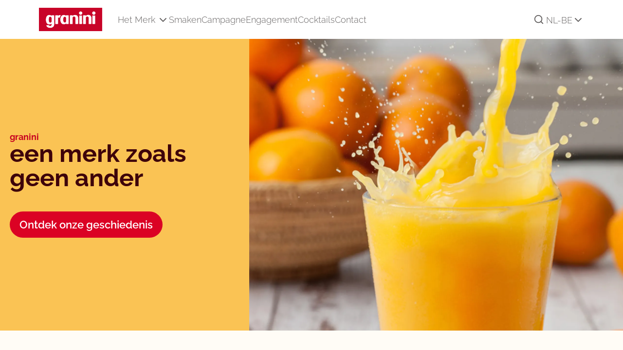

--- FILE ---
content_type: text/html
request_url: https://www.granini.be/
body_size: 14151
content:
<!DOCTYPE html><html lang="be" class="granini "> <head><meta charset="UTF-8"><title>
      granini | België
    </title><meta name="description" content="granini - een merk zoals geen ander. Ontdek onze unieke producten van granini."><meta name="viewport" content="width=device-width, initial-scale=1"><!-- Open Graph meta tags --><meta name="robots" content="index, follow"><link rel="icon" type="image/x-icon" href="/granini.png"><script>(function(){const google = "GTM-5B9CQJZV";

      (function (w, d, s, l, i) {
        w[l] = w[l] || [];
        w[l].push({ "gtm.start": new Date().getTime(), event: "gtm.js" });
        var f = d.getElementsByTagName(s)[0],
          j = d.createElement(s),
          dl = l != "dataLayer" ? "&l=" + l : "";
        j.async = true;
        j.src = "https://www.googletagmanager.com/gtm.js?id=" + i + dl;
        f.parentNode.insertBefore(j, f);
      })(window, document, "script", "dataLayer", google);
    })();</script><script>
      window.dataLayer = window.dataLayer || [];
      function gtag() {
        dataLayer.push(arguments);
      }
      gtag("consent", "default", {
        ad_user_data: "denied",
        ad_personalization: "denied",
        ad_storage: "denied",
        analytics_storage: "denied",
        wait_for_update: 500,
      });
      dataLayer.push({ "gtm.start": new Date().getTime(), event: "gtm.js" });
    </script><script src="https://cloud.ccm19.de/app.js?apiKey=50c72b60d14059874f1ee5f41fe10074c0804d38183d9066&#38;amp;domain=661173b1f661f60c170dee32" referrerpolicy="origin"></script><link rel="stylesheet" href="/_astro/_slug_.vWybJUIc.css" /><script type="module" src="/_astro/hoisted.GpwwWWTU.js"></script>
<script type="module" src="/_astro/page.zjCbv0E3.js"></script></head> <body> <div class="block sticky top-0 z-[60] min-h-[76.8px]"> <header class="sticky bg-header-background top-0 z-50 h-[80px]"> <div class="max-container flex flex-row items-center h-[80px] justify-between desktop:justify-normal"> <a id="skip-nav-link" href="#main" tabindex="0" class="text-header-text text-copy-md left-4 sr-only w-auto z-50 focus:absolute focus:not-sr-only">Ga naar hoofdinhoud</a> <a href="/" class="mr-8" aria-label="Terug naar startpagina"> <span class="cursor-pointer z-10 relative"> <img src="https://a.storyblok.com/f/243238/441x159/d4378cd795/granini_logo.jpg" height="55" alt="granini logo featuring white lowercase letters on a red background." class="h-[55px] object-contain"> </span> </a> <div class="desktop:hidden flex items-center gap-4 text-header-text-hover-active"> <div class="relative h-full flex items-center"> <button id="mobileSearchToggle" class="flex items-center text-header-text hover:text-header-text-hover-active transition-colors" aria-label="Toggle search"> <svg xmlns="http://www.w3.org/2000/svg" width="22" height="22" viewBox="0 0 24 24" fill="none" stroke="currentColor" stroke-width="2" stroke-linecap="round" stroke-linejoin="round"><circle cx="11" cy="11" r="8"></circle><line x1="21" y1="21" x2="16.65" y2="16.65"></line></svg> </button> </div> <button id="burger" class="cursor-pointer" aria-label="Menu openen"> <svg xmlns="http://www.w3.org/2000/svg" width="25" height="25" viewBox="0 0 24 24" fill="none" stroke="currentColor" stroke-width="2" stroke-linecap="round" stroke-linejoin="round"><line x1="3" y1="12" x2="21" y2="12"></line><line x1="3" y1="6" x2="21" y2="6"></line><line x1="3" y1="18" x2="21" y2="18"></line></svg> </button> <button id="cross" class="cursor-pointer hidden" aria-label="Menu sluiten"> <svg xmlns="http://www.w3.org/2000/svg" width="25" height="25" viewBox="0 0 24 24" fill="none" stroke="currentColor" stroke-width="2" stroke-linecap="round" stroke-linejoin="round"><line x1="18" y1="6" x2="6" y2="18"></line><line x1="6" y1="6" x2="18" y2="18"></line></svg> </button> </div> <div class="w-full hidden desktop:flex items-center flex-row justify-between h-full"> <ul class="flex-row gap-8 hidden desktop:flex items-center h-full">  <li class="group h-full flex relative"> <div class="relative flex"> <a class=" flex flex-row items-center text-header-text group-hover:text-header-text-hover-active text-copy-md relative z-10" href="/het-merk"> Het Merk  </a> <button id="subnav-button-Het-Merk" class="text-header-text group-hover:text-header-text-hover-active group-[.active]:text-header-text-hover-active group-[.active]:rotate-180   group-hover:rotate-180 transition-all ml-1 relative top-[1px]" aria-label="Menu openen Het Merk"> <svg xmlns="http://www.w3.org/2000/svg" width="24" height="24" viewBox="0 0 24 24" fill="none" stroke="currentColor" stroke-width="2" stroke-linecap="round" stroke-linejoin="round"><polyline points="6 9 12 15 18 9"></polyline></svg> </button> <span class="h-[6px] bg-header-highlight w-full absolute bottom-0 group-hover:opacity-100 opacity-0 transition-[opacity] duration-150"></span>  </div> <div class="invisible  group-[.active]:visible group-hover:visible group-hover:delay-75 group-[.active]:delay-75 absolute left-0 pt-[80px] group-hover:opacity-100 group-[.active]:opacity-100 opacity-0 transition-[opacity] duration-150 w-max" aria-labelledby="subnav-button-Het Merk"> <div class="bg-header-open-background shadow-[0px_15px_35px_-15px_rgba(0,0,0,0.25)] pt-3 pb-4"> <div class="container"> <div class="flex flex-col gap-2"> <a href="/ontdek-granini" class="flex flex-col gap-2  min-w-[143px] hover:brightness-90 transition-all">  <p class="text-copy-md text-header-open-text"> Ontdek granini </p> </a><a href="/geschiedenis" class="flex flex-col gap-2  min-w-[143px] hover:brightness-90 transition-all">  <p class="text-copy-md text-header-open-text"> Geschiedenis </p> </a> </div>  </div> </div> </div> </li>  <li class="group h-full flex relative"> <div class="relative flex"> <a class=" flex flex-row items-center text-header-text group-hover:text-header-text-hover-active text-copy-md relative z-10" href="/smaken"> Smaken  </a>  <span class="h-[6px] bg-header-highlight w-full absolute bottom-0 group-hover:opacity-100 opacity-0 transition-[opacity] duration-150"></span>  </div>  </li>  <li class="group h-full flex relative"> <div class="relative flex"> <a class=" flex flex-row items-center text-header-text group-hover:text-header-text-hover-active text-copy-md relative z-10" href="/campaign2025"> Campagne  </a>  <span class="h-[6px] bg-header-highlight w-full absolute bottom-0 group-hover:opacity-100 opacity-0 transition-[opacity] duration-150"></span>  </div>  </li>  <li class="group h-full flex relative"> <div class="relative flex"> <a class=" flex flex-row items-center text-header-text group-hover:text-header-text-hover-active text-copy-md relative z-10" href="/commitments"> Engagement  </a>  <span class="h-[6px] bg-header-highlight w-full absolute bottom-0 group-hover:opacity-100 opacity-0 transition-[opacity] duration-150"></span>  </div>  </li>  <li class="group h-full flex relative"> <div class="relative flex"> <a class=" flex flex-row items-center text-header-text group-hover:text-header-text-hover-active text-copy-md relative z-10" href="/cocktails"> Cocktails  </a>  <span class="h-[6px] bg-header-highlight w-full absolute bottom-0 group-hover:opacity-100 opacity-0 transition-[opacity] duration-150"></span>  </div>  </li>  <li class="group h-full flex relative"> <div class="relative flex"> <a class=" flex flex-row items-center text-header-text group-hover:text-header-text-hover-active text-copy-md relative z-10" href="/contact"> Contact  </a>  <span class="h-[6px] bg-header-highlight w-full absolute bottom-0 group-hover:opacity-100 opacity-0 transition-[opacity] duration-150"></span>  </div>  </li>  </ul> <div class="flex-row gap-8 hidden desktop:flex items-center h-full"> <div class="relative h-full flex items-center"> <button id="searchToggle" class="flex items-center text-header-text hover:text-header-text-hover-active transition-colors" aria-label="Toggle search"> <svg xmlns="http://www.w3.org/2000/svg" width="22" height="22" viewBox="0 0 24 24" fill="none" stroke="currentColor" stroke-width="2" stroke-linecap="round" stroke-linejoin="round"><circle cx="11" cy="11" r="8"></circle><line x1="21" y1="21" x2="16.65" y2="16.65"></line></svg> </button> <label class="sr-only" for="searchInput"> Zoekopdracht versturen </label> <div id="searchBar" class="absolute z-20 right-0 top-1/2 -translate-y-1/2 opacity-0 invisible transition-all duration-200 transform translate-x-4"> <div class="flex items-center bg-header-open-background rounded-[--radius-image-lg] shadow-lg"> <input type="text" id="searchInput" placeholder="" class="w-[300px] px-4 py-2  rounded-[--radius-image-lg] focus:outline-none text-header-open-text"> <button class="px-4 py-2 text-header-open-text transition-colors" aria-label="Submit search"> <svg xmlns="http://www.w3.org/2000/svg" width="20" height="20" viewBox="0 0 24 24" fill="none" stroke="currentColor" stroke-width="2" stroke-linecap="round" stroke-linejoin="round"><circle cx="11" cy="11" r="8"></circle><line x1="21" y1="21" x2="16.65" y2="16.65"></line></svg> </button> </div> <div id="searchResults" class="absolute top-full right-0 w-[400px] mt-2 bg-header-open-background rounded-[--radius-image-lg] shadow-lg max-h-[500px] overflow-y-auto hidden"></div> </div> </div> <div class="group header-mobile-group h-full flex relative"> <div class="flex items-center">  <button class="
                    flex flex-row items-center text-header-text group-[.active]:text-header-text-hover-active group-hover:text-header-text-hover-active text-copy-md relative uppercase cursor-pointer
                     ml-1 relative top-[1px]" id="lang-switcher-btn" aria-controls="lang-switcher" aria-label="Taalmenu in-/uitschakelen"> nl-be <span class="group-[.active]:rotate-180 group-hover:rotate-180 transition-all "> <svg xmlns="http://www.w3.org/2000/svg" width="24" height="24" viewBox="0 0 24 24" fill="none" stroke="currentColor" stroke-width="2" stroke-linecap="round" stroke-linejoin="round"><polyline points="6 9 12 15 18 9"></polyline></svg> </span> </button> </div> <div aria-labelled="lang-switcher-btn" id="lang-switcher" class="
                   invisible group-[.active]:visible group-[.active]:delay-75 group-[.active]:block
                   group-hover:block group-hover:visible group-hover:delay-75 group-hover:opacity-100 
                   hidden group-[.active]:opacity-100 opacity-0 transition-[opacity] duration-300 absolute right-0 pt-[80px] 
              w-max"> <div class="bg-header-open-background shadow-[0px_15px_35px_-15px_rgba(0,0,0,0.25)] pt-3 pb-4"> <div class=" px-[24px]"> <div class="flex flex-col gap-2"> <a href="/" class="flex flex-col gap-2 min-w-[143px] hover:brightness-90 transition-all"> <p class="text-copy-sm text-header-open-text font-bold "> <span class="flex flex-row items-center"> <span class="text-header-highlight mr-2"> <svg xmlns="http://www.w3.org/2000/svg" width="18" height="18" viewBox="0 0 24 24" fill="none" stroke="currentColor" stroke-width="2" stroke-linecap="round" stroke-linejoin="round"><polyline points="20 6 9 17 4 12"></polyline></svg> </span> Belgium - Dutch </span> </p> </a><a href="/fr-be/" class="flex flex-col gap-2 min-w-[143px] hover:brightness-90 transition-all"> <p class="text-copy-sm text-header-open-text pl-[19px] "> <span class="flex flex-row items-center"> <span class="text-header-highlight mr-2">  </span> Belgium - French </span> </p> </a> <div class="border-t-[1px] border-header-open-text pt-3 mt-2"> <p class="text-copy-md-strong text-header-open-text mb-2"> Not in Belgium? </p> <a href="https://www.granini.com/" class="flex flex-col gap-2 min-w-[143px] hover:brightness-90 transition-all"> <p class="text-copy-sm text-header-open-text flex flex-row items-center"> <span class="mr-2"> <svg xmlns="http://www.w3.org/2000/svg" width="18" height="18" viewBox="0 0 24 24" fill="none" stroke="currentColor" stroke-width="2" stroke-linecap="round" stroke-linejoin="round"><path d="M18 13v6a2 2 0 0 1-2 2H5a2 2 0 0 1-2-2V8a2 2 0 0 1 2-2h6"></path><polyline points="15 3 21 3 21 9"></polyline><line x1="10" y1="14" x2="21" y2="3"></line></svg> </span> International  </p> </a> </div> </div> </div> </div> </div> </div> </div> </div> </div> </header> <div id="menu" class="transition-all bg-header-background h-screen absolute w-full hidden"> <div id="menu-show" class="max-container overflow-scroll h-full !pb-[100px]"> <div class="group relative">  <button class="absolute top-0 left-0 w-full h-full" aria-label="Menu openen Het Merk"></button> <div class="flex flex-row items-center text-header-text text-copy-md-strong py-3 group-[.active]:bg-header-open-background group-[.active]:text-header-open-text pl-4"> Het Merk <div class="group-[.active]:rotate-180 transition-all ml-1 relative top-[1px]">   <svg xmlns="http://www.w3.org/2000/svg" width="24" height="24" viewBox="0 0 24 24" fill="none" stroke="currentColor" stroke-width="2" stroke-linecap="round" stroke-linejoin="round"><polyline points="6 9 12 15 18 9"></polyline></svg> </div> </div>  <div class="invisible group-[.active]:visible group-[.active]:delay-75 group-[.active]:block hidden relative left-0 group-[.active]:opacity-100 opacity-0 transition-[opacity,padding] duration-300 w-full"> <div class="bg-header-open-background pb-4 pt-1 pl-4"> <div class="max-container"> <div class="flex flex-col gap-2"> <a href="/ontdek-granini" class="flex flex-col gap-3 min-w-[143px] hover:brightness-90 transition-all"> <p class="text-copy-md text-header-open-text"> Ontdek granini </p> </a><a href="/geschiedenis" class="flex flex-col gap-3 min-w-[143px] hover:brightness-90 transition-all"> <p class="text-copy-md text-header-open-text"> Geschiedenis </p> </a> </div>  </div> </div> </div> </div><div class=" relative"> <a href="/smaken" class="flex flex-row items-center text-header-text text-copy-md-strong py-3 group-[.active]:bg-header-open-background group-[.active]:text-header-open-text group-[.active]:mt-2 pl-4"> Smaken  </a>  </div><div class=" relative"> <a href="/campaign2025" class="flex flex-row items-center text-header-text text-copy-md-strong py-3 group-[.active]:bg-header-open-background group-[.active]:text-header-open-text group-[.active]:mt-2 pl-4"> Campagne  </a>  </div><div class=" relative"> <a href="/commitments" class="flex flex-row items-center text-header-text text-copy-md-strong py-3 group-[.active]:bg-header-open-background group-[.active]:text-header-open-text group-[.active]:mt-2 pl-4"> Engagement  </a>  </div><div class=" relative"> <a href="/cocktails" class="flex flex-row items-center text-header-text text-copy-md-strong py-3 group-[.active]:bg-header-open-background group-[.active]:text-header-open-text group-[.active]:mt-2 pl-4"> Cocktails  </a>  </div><div class=" relative"> <a href="/contact" class="flex flex-row items-center text-header-text text-copy-md-strong py-3 group-[.active]:bg-header-open-background group-[.active]:text-header-open-text group-[.active]:mt-2 pl-4"> Contact  </a>  </div> <div class="group relative border-footer-line  border-t-2 mt-2 pt-2"> <div class="flex flex-row items-center text-header-text text-copy-md-strong py-3 group-[.active]:bg-header-open-background group-[.active]:text-header-open-text pl-4 uppercase"> nl-be <button class="group-[.active]:rotate-180 transition-all ml-1 relative top-[1px]" aria-label="Taalmenu in-/uitschakelen">   <svg xmlns="http://www.w3.org/2000/svg" width="24" height="24" viewBox="0 0 24 24" fill="none" stroke="currentColor" stroke-width="2" stroke-linecap="round" stroke-linejoin="round"><polyline points="6 9 12 15 18 9"></polyline></svg> </button> </div> <div class="invisible group-[.active]:visible group-[.active]:delay-75 group-[.active]:block hidden relative left-0 group-[.active]:opacity-100 opacity-0 transition-[opacity,padding] duration-300 w-full"> <div class="bg-header-open-background pt-3 pb-4"> <div class="px-[24px]"> <nav aria-label="undefined" class="flex flex-col gap-2"> <a href="https://www.granini.be/" class="flex flex-col gap-2 min-w-[143px] hover:brightness-90 transition-all"> <p class="text-copy-sm text-header-open-text font-bold "> <span class="flex flex-row items-center"> <span class="text-header-highlight mr-2">  <svg xmlns="http://www.w3.org/2000/svg" width="18" height="18" viewBox="0 0 24 24" fill="none" stroke="currentColor" stroke-width="2" stroke-linecap="round" stroke-linejoin="round"><polyline points="20 6 9 17 4 12"></polyline></svg> <span class="sr-only"> Huidige actieve taal </span>  </span> Belgium - Dutch </span> </p> </a><a href="https://www.granini.be/fr-be/" class="flex flex-col gap-2 min-w-[143px] hover:brightness-90 transition-all"> <p class="text-copy-sm text-header-open-text pl-[19px] "> <span class="flex flex-row items-center"> <span class="text-header-highlight mr-2">  </span> Belgium - French </span> </p> </a> <div class="border-t-[1px] border-header-open-text pt-3 mt-2"> <p class="text-copy-md-strong text-header-open-text mb-2"> Not in Belgium? </p> <a href="https://www.granini.com/" class="flex flex-col gap-2 min-w-[143px] hover:brightness-90 transition-all"> <p class="text-copy-sm text-header-open-text flex flex-row items-center"> <span class="mr-2"> <svg xmlns="http://www.w3.org/2000/svg" width="18" height="18" viewBox="0 0 24 24" fill="none" stroke="currentColor" stroke-width="2" stroke-linecap="round" stroke-linejoin="round"><path d="M18 13v6a2 2 0 0 1-2 2H5a2 2 0 0 1-2-2V8a2 2 0 0 1 2-2h6"></path><polyline points="15 3 21 3 21 9"></polyline><line x1="10" y1="14" x2="21" y2="3"></line></svg> </span> International  </p> </a> </div> </nav> </div> </div> </div> </div> </div> </div> <div id="mobileSearch" class="transition-all bg-header-background h-screen absolute w-full hidden"> <div class="max-container overflow-scroll h-full !pb-[100px]"> <div class="mt-4"> <!-- <div class="flex items-center justify-between mb-4">
          <button
            id="mobileSearchClose"
            class="text-header-text"
            aria-label="Close search"
          >
            <X size={25} />
          </button>
        </div> --> <div class="flex items-center bg-header-open-background rounded-[--radius-image-lg]"> <label class="sr-only" for="mobileSearchInput"> Zoekopdracht versturen </label> <input type="text" id="mobileSearchInput" placeholder="" class="w-full px-4 py-2 rounded-[--radius-image-lg] focus:outline-none text-header-open-text bg-transparent"> <button class="px-4 py-2 text-header-open-text transition-colors" aria-label="Submit search"> <svg xmlns="http://www.w3.org/2000/svg" width="20" height="20" viewBox="0 0 24 24" fill="none" stroke="currentColor" stroke-width="2" stroke-linecap="round" stroke-linejoin="round"><circle cx="11" cy="11" r="8"></circle><line x1="21" y1="21" x2="16.65" y2="16.65"></line></svg> </button> </div> <div id="mobileSearchResults" class="mt-4 bg-header-open-background rounded-[--radius-image-lg] max-h-[500px] overflow-y-auto hidden"></div> </div> </div> </div> </div>  <main id="main">  <div class="overflow-hidden tablet:overflow-visible"> <section class="rounded-b-[--radius-hero] bg-hero-main-background swipeDetector overflow-hidden
  
  " id="slidesa64abe6f-54cc-412a-a68d-19ab90b1c97d"> <div class="showing slide" role="group"> <div style="background: var(--hero-page-main-background)" class="pt-10 desktop:pt-0 gap-y-8 items-stretch flex flex-wrap h-full desktop:relative desktop:overflow-hidden desktop:min-h-[600px]"> <div id="" class="desktop:w-2/5 w-full max-container !mx-[initial] desktop:!px-[80px] break-words hypens-auto desktop:!py-10 flex justify-center flex-col relative element"> <div class="animate-text"> <span class="text-heading-tagline text-hero-main-topline"> granini </span> <h1 class="text-hero-xl text-hero-main-text  mb-4 -mt-1"> een merk zoals geen ander </h1> <p class="text-copy-md text-hero-main-text"></p><div class="text-copy-md !text-hero-main-text richtext"></div>  <div> <a href="/geschiedenis" class="inline-flex flex-row gap-2 items-center   text-button-lg mt-7 rounded-[--radius-button-lg] py-3 px-5 bg-hero-main-button text-hero-main-button-text hover:bg-hero-main-button-hover transition-all">  Ontdek onze geschiedenis </a> </div> </div> <div class="absolute right-3 desktop:right-4 -bottom-4 desktop:bottom-8 flex flex-row gap-2">  </div> </div> <div class="desktop:w-3/5 relative"> <picture> <source srcset="https://a.storyblok.com/f/243238/800x534/7dc9083e80/brand-history-tile.jpg/m/1800x0" media="(min-width: 768px)"> <img class="w-full desktop:!absolute top-0 h-full object-cover animate-image " srcset="https://a.storyblok.com/f/243238/800x534/7dc9083e80/brand-history-tile.jpg" alt=""> </picture> </div> </div> </div> </section> <script>(function(){const blok = {"_uid":"a64abe6f-54cc-412a-a68d-19ab90b1c97d","items":[{"_uid":"7bdc8c4b-df75-43e5-a22a-c1eafb761963","image":{"id":14538787,"alt":"","name":"","focus":"","title":"","source":"","filename":"https://a.storyblok.com/f/243238/800x534/7dc9083e80/brand-history-tile.jpg","copyright":"","fieldtype":"asset","meta_data":{},"is_external_url":false},"button":{"id":"98fee618-44ac-4cee-8018-f6f97a54f272","rel":"","url":"","title":"Ontdek onze geschiedenis","linktype":"story","fieldtype":"multilink","cached_url":"https://granini-be.netlify.app//geschiedenis"},"spacing":"","topline":"granini","headline":"een merk zoals geen ander","component":"hero","background":{"_uid":"a42ae66a-f59d-4716-82ce-fb3754c5814e","color":"#f40000","plugin":"native-color-picker"},"full_image":false,"description":{"type":"doc","content":[{"type":"paragraph"}]},"transparent":false,"button_outline":false}],"component":"hero_slider"};

  const media = window.matchMedia("(min-width: 1400px)");
  const mediaBig = window.matchMedia("(min-width: 1560px)");
  if (media) {
    const left = (window.innerWidth - (mediaBig.matches ? 1400 : 1240)) / 2;
    document.querySelectorAll(".element").forEach((link) => {
      link.setAttribute("style", `padding-left: ${left}px!important`);
    });
  }
})();</script> <script>(function(){const blok = {"_uid":"a64abe6f-54cc-412a-a68d-19ab90b1c97d","items":[{"_uid":"7bdc8c4b-df75-43e5-a22a-c1eafb761963","image":{"id":14538787,"alt":"","name":"","focus":"","title":"","source":"","filename":"https://a.storyblok.com/f/243238/800x534/7dc9083e80/brand-history-tile.jpg","copyright":"","fieldtype":"asset","meta_data":{},"is_external_url":false},"button":{"id":"98fee618-44ac-4cee-8018-f6f97a54f272","rel":"","url":"","title":"Ontdek onze geschiedenis","linktype":"story","fieldtype":"multilink","cached_url":"https://granini-be.netlify.app//geschiedenis"},"spacing":"","topline":"granini","headline":"een merk zoals geen ander","component":"hero","background":{"_uid":"a42ae66a-f59d-4716-82ce-fb3754c5814e","color":"#f40000","plugin":"native-color-picker"},"full_image":false,"description":{"type":"doc","content":[{"type":"paragraph"}]},"transparent":false,"button_outline":false}],"component":"hero_slider"};

  var slides = document.querySelectorAll(`#slides${blok._uid} .slide`);
  var highest = 0;

  setTimeout(() => {
    slides.forEach((item) => {
      if (item.offsetHeight > highest) highest = item.offsetHeight;
    });

    slides.forEach((item) => {
      var element = item.closest("div").firstElementChild;
      element.style.minHeight = highest + "px";
    });
  }, 100);

  var currentSlide = 0;
  setInterval(nextSlide, 10000);

  document.querySelectorAll(`#slides${blok._uid} .bullet`).forEach((link) => {
    link.addEventListener("click", function (event) {
      const id = link.getAttribute("data-id");
      if (currentSlide !== id) {
        slides[currentSlide].className = "slide";
        currentSlide = id;
        slides[currentSlide].className = "slide showing";
      }
    });
  });

  let touchstartX = 0;
  let touchendX = 0;

  function whichDirection() {
    if (touchendX > touchstartX) {
      if (currentSlide !== 0) {
        slides[currentSlide].className = "slide";
        currentSlide = currentSlide - 1;
        slides[currentSlide].className = "slide showing";
      }
    }
    if (touchendX < touchstartX) {
      slides[currentSlide].className = "slide";
      currentSlide = (currentSlide + 1) % slides.length;
      slides[currentSlide].className = "slide showing";
    }
  }

  document
    .querySelector(".swipeDetector")
    .addEventListener("touchstart", (evt) => {
      touchstartX = evt.changedTouches[0].screenX;
    });

  document
    .querySelector(".swipeDetector")
    .addEventListener("touchend", (evt) => {
      touchendX = evt.changedTouches[0].screenX;
      whichDirection();
    });

  function nextSlide() {
    slides[currentSlide].className = "slide";
    currentSlide = (currentSlide + 1) % slides.length;
    slides[currentSlide].className = "slide showing";
  }
})();</script><section class="max-container !py-[40px] tablet:!py-[52px] desktop:!py-[60px]"> <div class="grid grid-cols-1 tablet:grid-cols-2 gap-y-8 tablet:gap-y-0 tablet:gap-x-12"> <img class="false w-full order-last tablet:order-none rounded-[--radius-image-lg]" src="https://a.storyblok.com/f/243238/800x534/3482aac11e/brand-discover-granini-tile.jpg/m/800x0" alt=""> <div class="tablet:mt-4 desktop:mt-8">  <h2 class="text-heading-lg text-copy-image-text">Een merk als geen ander</h2> <div class="text-copy-md text-copy-image-text"> <div class="text-copy-md text-copy-image-text richtext my-6"><p>Al meer dan 50 jaar is granini meer dan zomaar een sap. De iconische fles met zijn kuiltjes en de belofte om enkel de beste vruchten aan te wenden, maakt granini onderscheidend. Vanaf het prille begin en nu nog steeds bezorgt granini mensen echte fruitigheid en bijzondere smaakervaringen<span style="color:rgb(74, 72, 72)">. </span></p></div> </div> <a href="/ontdek-granini" class="inline-flex flex-row gap-2 items-center text-button-cta-simple-outline-text hover:text-button-cta-simple-outline-text-hover transition-all text-button-lg  border-[1px] border-button-cta-default hover:border-button-cta-default-hover transition-all rounded-[--radius-button-md] py-2 px-5">  Meer lezen </a> </div> </div> </section><section class="max-container !py-[40px] tablet:!py-[52px] desktop:!py-[60px]"> <div class="grid grid-cols-1 tablet:grid-cols-2 gap-y-8 tablet:gap-y-0 tablet:gap-x-12"> <img class="tablet:!order-last w-full order-last tablet:order-none rounded-[--radius-image-lg]" src="https://a.storyblok.com/f/243238/1800x720/25cff0ae6b/sortiment.webp/m/800x0" alt="Sortiment"> <div class="tablet:mt-4 desktop:mt-8">  <h2 class="text-heading-lg text-copy-image-text">Ontdek granini</h2> <div class="text-copy-md text-copy-image-text"> <div class="text-copy-md text-copy-image-text richtext my-6"><p><span style="color:rgb(74, 72, 72)">granini staat </span>synoniem voor verrukkelijke smaak &amp; een fruitige beleving. Het sap staat ook voor zijn diversiteit aan smaken en dit zowel in kleine formaten (horeca) als in grote formaten.</p><p>Vandaag bestaan er meer dan 40 verschillende granini sappen en nectars wereldwijd.</p><p><span style="color:rgb(74, 72, 72)">Laten we er enkele ontdekken!</span></p></div> </div> <a href="/smaken" class="inline-flex flex-row gap-2 items-center text-button-cta-simple-outline-text hover:text-button-cta-simple-outline-text-hover transition-all text-button-lg  border-[1px] border-button-cta-default hover:border-button-cta-default-hover transition-all rounded-[--radius-button-md] py-2 px-5">  Meer informatie </a> </div> </div> </section><section style="background: var(--blog-teaser-background)" class="bg-blog-teaser-background !py-10 tablet:!py-[52px] desktop:!py-[80px]"> <div class="max-container"> <p class="text-heading-tagline text-blog-teaser-topline">  </p> <h2 class="text-heading-lg text-blog-teaser-text mb-6"> COCKTAILS </h2> <div class="grid grid-cols-1 tablet:grid-cols-3 gap-12"> <a href="https://www.granini.be/cocktails/pink-gin-tonic" class="group"> <div class="overflow-hidden rounded-[--radius-image-md]"> <img class="object-cover object-center w-full group-hover:scale-105 transition-all duration-1000	aspect-[4/3] rounded-[--radius-image-md]" src="https://a.storyblok.com/f/243238/800x800/b816ce025e/cocktail-pink-gin-tonic-1.jpg/m/720x0" alt=""> </div> <div class="px-4 text-center"> <h3 class="text-heading-xs text-blog-teaser-text mb-2 mt-4"> Pink Gin Tonic </h3> <p class="text-copy-sm text-blog-teaser-text truncate mb-3"> Perfect als aperitief: stijlvol, trendy en makkelijk te maken.  </p> <div class="inline-flex flex-row gap-1 items-center text-button-cta-simple-outline-text group-hover:text-button-cta-simple-outline-text-hover text-button-md  my-1"> <svg xmlns="http://www.w3.org/2000/svg" width="24" height="24" viewBox="0 0 24 24" fill="none" stroke="currentColor" stroke-width="2" stroke-linecap="round" stroke-linejoin="round"><polyline points="9 18 15 12 9 6"></polyline></svg> Meer lezen </div>  </div> </a><a href="https://www.granini.be/cocktails/rosemary-mocktail" class="group"> <div class="overflow-hidden rounded-[--radius-image-md]"> <img class="object-cover object-center w-full group-hover:scale-105 transition-all duration-1000	aspect-[4/3] rounded-[--radius-image-md]" src="https://a.storyblok.com/f/243238/800x800/d668379270/cocktail-rosemary-mocktail-1.jpg/m/720x0" alt=""> </div> <div class="px-4 text-center"> <h3 class="text-heading-xs text-blog-teaser-text mb-2 mt-4"> Rosemary Mocktail </h3> <p class="text-copy-sm text-blog-teaser-text truncate mb-3"> Lekker en leuk om te maken </p> <div class="inline-flex flex-row gap-1 items-center text-button-cta-simple-outline-text group-hover:text-button-cta-simple-outline-text-hover text-button-md  my-1"> <svg xmlns="http://www.w3.org/2000/svg" width="24" height="24" viewBox="0 0 24 24" fill="none" stroke="currentColor" stroke-width="2" stroke-linecap="round" stroke-linejoin="round"><polyline points="9 18 15 12 9 6"></polyline></svg> Meer lezen </div>  </div> </a><a href="https://www.granini.be/cocktails/sweet-summer" class="group"> <div class="overflow-hidden rounded-[--radius-image-md]"> <img class="object-cover object-center w-full group-hover:scale-105 transition-all duration-1000	aspect-[4/3] rounded-[--radius-image-md]" src="https://a.storyblok.com/f/243238/800x800/a105ee6878/cocktail-sweet-summer-1.jpg/m/720x0" alt=""> </div> <div class="px-4 text-center"> <h3 class="text-heading-xs text-blog-teaser-text mb-2 mt-4"> Sweet summer </h3> <p class="text-copy-sm text-blog-teaser-text truncate mb-3"> Een fruitige zomercocktail </p> <div class="inline-flex flex-row gap-1 items-center text-button-cta-simple-outline-text group-hover:text-button-cta-simple-outline-text-hover text-button-md  my-1"> <svg xmlns="http://www.w3.org/2000/svg" width="24" height="24" viewBox="0 0 24 24" fill="none" stroke="currentColor" stroke-width="2" stroke-linecap="round" stroke-linejoin="round"><polyline points="9 18 15 12 9 6"></polyline></svg> Meer lezen </div>  </div> </a> </div> <div class="flex justify-center mt-4"> <a href="/cocktails" class="inline-block !px-6 py-2 gap-2 items-center text-button-cta-simple-outline-text hover:text-button-cta-simple-outline-text-hover text-button-lg  border-[1px] border-button-cta-simple-outline-text hover:border-button-cta-default-hover transition-all rounded-[--radius-button-lg]"> Cocktails </a> </div> </div> </section> <script>(function(){const blok = {"_uid":"4db7a883-3803-4438-b2aa-1c79671fba85","link":{"id":"8afc6267-0975-48ce-b74d-9177b8bf5472","rel":"","url":"","title":"Cocktails","linktype":"story","fieldtype":"multilink","cached_url":"https://granini-be.netlify.app//cocktails"},"tagline":"","articles":[{"name":"Pink Gin Tonic","created_at":"2024-04-05T11:41:18.861Z","published_at":"2025-12-16T13:42:48.386Z","updated_at":"2025-12-16T13:42:49.279Z","id":473839057,"uuid":"7e7829bd-e796-4447-8307-15beb9119ab7","content":{"seo":{"_uid":"4edde89a-070e-4624-8212-9d32c2ec06e6","title":"granini | Pink Gin Tonic","plugin":"meta-fields","description":"Perfect als aperitief: stijlvol, trendy en makkelijk te maken.\n\n"},"_uid":"760f7a09-bb6d-4c36-83c2-e2414fab075b","body":[{"_uid":"3581c01e-a7d6-4346-adb1-01a8ef90a825","content":{"type":"doc","content":[{"type":"heading","attrs":{"level":5},"content":[{"text":"Ingrediënten","type":"text","marks":[{"type":"bold"}]}]},{"type":"bullet_list","content":[{"type":"list_item","content":[{"type":"paragraph","content":[{"text":"5 cl gin","type":"text","marks":[{"type":"textStyle","attrs":{"color":"rgb(74, 72, 72)"}}]}]}]},{"type":"list_item","content":[{"type":"paragraph","content":[{"text":"10 cl granini roze pompelmoes","type":"text","marks":[{"type":"textStyle","attrs":{"color":"rgb(74, 72, 72)"}}]}]}]},{"type":"list_item","content":[{"type":"paragraph","content":[{"text":"20 cl tonic","type":"text","marks":[{"type":"textStyle","attrs":{"color":"rgb(74, 72, 72)"}}]}]}]},{"type":"list_item","content":[{"type":"paragraph","content":[{"text":"3 sliertjes komkommer","type":"text","marks":[{"type":"textStyle","attrs":{"color":"rgb(74, 72, 72)"}}]}]}]},{"type":"list_item","content":[{"type":"paragraph","content":[{"text":"4 ijsblokjes","type":"text","marks":[{"type":"textStyle","attrs":{"color":"rgb(74, 72, 72)"}}]}]}]},{"type":"list_item","content":[{"type":"paragraph","content":[{"text":"Enkele takjes verse tijm","type":"text","marks":[{"type":"textStyle","attrs":{"color":"rgb(74, 72, 72)"}}]}]},{"type":"paragraph"}]}]},{"type":"heading","attrs":{"level":5},"content":[{"text":"Bereiding","type":"text","marks":[{"type":"bold"}]}]},{"type":"bullet_list","content":[{"type":"list_item","content":[{"type":"paragraph","content":[{"text":"Neem een dunschiller en schil de komkommer in de lengte zodat je lange platte slierten krijgt. Leg drie slierten opzij.","type":"text"}]}]},{"type":"list_item","content":[{"type":"paragraph","content":[{"text":"Pluk enkele takjes verse tijm en leg ook opzij","type":"text"}]}]},{"type":"list_item","content":[{"type":"paragraph","content":[{"text":"Neem een mooi stijlvol glas en voeg het granini pompelmoessap toe. Geen fan van pulp? Neem er dan even een zeef bij alvorens je het pompelmoessap in het glas giet","type":"text"}]}]},{"type":"list_item","content":[{"type":"paragraph","content":[{"text":"Voeg vervolgens de gin en tonic toe en werk  af met enkele sliertjes komkommer en takjes verse tijm. De komkommer slierten mag je eerst oprollen alvorens aan de Gin-Tonic met Pompelmoes toe te voegen","type":"text"}]}]},{"type":"list_item","content":[{"type":"paragraph","content":[{"text":"Voeg tot slot de ijsblokjes toe en serveer onmiddellijk. Het perfecte drankje om bij het aperitief te drinken. Schol!","type":"text"}]}]}]},{"type":"paragraph","content":[{"text":"by ","type":"text","marks":[{"type":"link","attrs":{"href":"https://www.instagram.com/a_spoonful_of_happiness/","uuid":null,"anchor":null,"target":"_blank","linktype":"url"}},{"type":"underline"}]},{"text":"a_spoonful_of_happiness","type":"text","marks":[{"type":"link","attrs":{"href":"https://www.instagram.com/a_spoonful_of_happiness/","uuid":null,"anchor":null,"target":"_blank","linktype":"url"}},{"type":"italic"},{"type":"underline"}]}]}]},"component":"content"}],"image":{"id":14848442,"alt":"","name":"","focus":"","title":"","source":"","filename":"https://a.storyblok.com/f/243238/800x800/b816ce025e/cocktail-pink-gin-tonic-1.jpg","copyright":"","fieldtype":"asset","meta_data":{},"is_external_url":false},"button":"Meer lezen","tagline":"Alcoholische cocktails","headline":"Pink Gin Tonic","component":"article","description":"Perfect als aperitief: stijlvol, trendy en makkelijk te maken. ","complete_image":true},"slug":"pink-gin-tonic","full_slug":"granini/be/cocktails/pink-gin-tonic","sort_by_date":null,"position":-30,"tag_list":[],"is_startpage":false,"parent_id":473839046,"meta_data":null,"group_id":"a242ca50-3209-4150-a2ed-ad1573c2c4c6","first_published_at":"2024-09-06T11:40:32.699Z","release_id":null,"lang":"default","path":null,"alternates":[],"default_full_slug":"granini/be/cocktails/pink-gin-tonic","translated_slugs":[{"path":"granini/be/cocktails/pink-gin-tonic","name":null,"lang":"en","published":null},{"path":"granini/be/cocktails/pink-gin-tonic","name":null,"lang":"el","published":null},{"path":"granini/be/cocktails/pink-gin-tonic","name":null,"lang":"it","published":null},{"path":"granini/be/cocktails/pink-gin-tonic","name":null,"lang":"hr","published":null},{"path":"granini/be/cocktails/pink-gin-tonic","name":null,"lang":"fr","published":null},{"path":"granini/be/cocktails/pink-gin-tonic","name":null,"lang":"fr-be","published":null}],"_stopResolving":true},{"name":"Rosemary Mocktail","created_at":"2024-04-05T11:41:18.861Z","published_at":"2025-12-16T13:42:48.386Z","updated_at":"2025-12-16T13:42:49.245Z","id":473839056,"uuid":"0c341808-852c-4e90-a1fe-552c285ceab4","content":{"seo":{"_uid":"517f9a0b-44cd-41be-b149-5f51e51d7c82","title":"granini | Rosemary Mocktail","plugin":"meta-fields","description":"Je nieuwe vertrouwde mocktail: ontdek granini-cocktailrecepten zoals de Rosemary Mocktail. Lekker en leuk om te maken."},"_uid":"760f7a09-bb6d-4c36-83c2-e2414fab075b","body":[{"_uid":"3581c01e-a7d6-4346-adb1-01a8ef90a825","content":{"type":"doc","content":[{"type":"heading","attrs":{"level":5},"content":[{"text":"Ingrediënten","type":"text","marks":[{"type":"bold"}]}]},{"type":"bullet_list","content":[{"type":"list_item","content":[{"type":"paragraph","content":[{"text":"1 roze pompelmoes","type":"text","marks":[{"type":"textStyle","attrs":{"color":"rgb(74, 72, 72)"}}]}]}]},{"type":"list_item","content":[{"type":"paragraph","content":[{"text":"1 eetlepel agavesiroop of honing","type":"text","marks":[{"type":"textStyle","attrs":{"color":"rgb(74, 72, 72)"}}]}]}]},{"type":"list_item","content":[{"type":"paragraph","content":[{"text":"1 eetlepel suiker","type":"text","marks":[{"type":"textStyle","attrs":{"color":"rgb(74, 72, 72)"}}]}]}]},{"type":"list_item","content":[{"type":"paragraph","content":[{"text":"200 ml Granini Roze Pompelmoes","type":"text","marks":[{"type":"textStyle","attrs":{"color":"rgb(74, 72, 72)"}}]}]}]},{"type":"list_item","content":[{"type":"paragraph","content":[{"text":"100 ml water","type":"text","marks":[{"type":"textStyle","attrs":{"color":"rgb(74, 72, 72)"}}]}]}]},{"type":"list_item","content":[{"type":"paragraph","content":[{"text":"100 ml bruiswater","type":"text","marks":[{"type":"textStyle","attrs":{"color":"rgb(74, 72, 72)"}}]}]}]},{"type":"list_item","content":[{"type":"paragraph","content":[{"text":"6 takjes rozemarijn","type":"text","marks":[{"type":"textStyle","attrs":{"color":"rgb(74, 72, 72)"}}]}]}]}]},{"type":"heading","attrs":{"level":5},"content":[{"text":"Bereiding","type":"text","marks":[{"type":"bold"}]}]},{"type":"bullet_list","content":[{"type":"list_item","content":[{"type":"paragraph","content":[{"text":"Verwarm het water en het grapefruitsap in een steelpan.","type":"text"}]}]},{"type":"list_item","content":[{"type":"paragraph","content":[{"text":"Voeg de suiker en agavesiroop toe.","type":"text"}]}]},{"type":"list_item","content":[{"type":"paragraph","content":[{"text":"Voeg de suiker toe en roer tot deze is opgelost.","type":"text"}]}]},{"type":"list_item","content":[{"type":"paragraph","content":[{"text":"Voeg de rozemarijn toe en laat 10 minuten zweten op een laag vuur.","type":"text"}]}]},{"type":"list_item","content":[{"type":"paragraph","content":[{"text":"Haal de siroop van het vuur en laat afkoelen in de koelkast.","type":"text"}]}]},{"type":"list_item","content":[{"type":"paragraph","content":[{"text":"Vul een glas met ijsblokjes.","type":"text"}]}]},{"type":"list_item","content":[{"type":"paragraph","content":[{"text":"Besprenkel met de afgekoelde grapefruitsiroop.","type":"text"}]}]},{"type":"list_item","content":[{"type":"paragraph","content":[{"text":"Vul de rest van het glas met bruisend water en garneer met verse rozemarijn.","type":"text"}]}]}]},{"type":"paragraph","content":[{"text":"by ","type":"text","marks":[{"type":"link","attrs":{"href":"https://www.instagram.com/helenverh/","uuid":null,"anchor":null,"target":"_blank","linktype":"url"}}]},{"text":"Helenverh","type":"text","marks":[{"type":"link","attrs":{"href":"https://www.instagram.com/helenverh/","uuid":null,"anchor":null,"target":"_blank","linktype":"url"}},{"type":"italic"},{"type":"underline"}]}]}]},"component":"content"}],"image":{"id":14829490,"alt":"","name":"","focus":"","title":"","source":"","filename":"https://a.storyblok.com/f/243238/800x800/d668379270/cocktail-rosemary-mocktail-1.jpg","copyright":"","fieldtype":"asset","meta_data":{},"is_external_url":false},"button":"lire","tagline":"Mocktail","headline":"Rosemary Mocktail","component":"article","filtertag":"","description":"Lekker en leuk om te maken","complete_image":true},"slug":"rosemary-mocktail","full_slug":"granini/be/cocktails/rosemary-mocktail","sort_by_date":null,"position":-30,"tag_list":[],"is_startpage":false,"parent_id":473839046,"meta_data":null,"group_id":"80d9e25e-88fe-434f-95e2-abfd532f9442","first_published_at":"2024-09-06T11:40:32.699Z","release_id":null,"lang":"default","path":"","alternates":[],"default_full_slug":"granini/be/cocktails/rosemary-mocktail","translated_slugs":[{"path":"granini/be/cocktails/rosemary-mocktail","name":null,"lang":"en","published":null},{"path":"granini/be/cocktails/rosemary-mocktail","name":null,"lang":"el","published":null},{"path":"granini/be/cocktails/rosemary-mocktail","name":null,"lang":"it","published":null},{"path":"granini/be/cocktails/rosemary-mocktail","name":null,"lang":"hr","published":null},{"path":"granini/be/cocktails/rosemary-mocktail","name":null,"lang":"fr","published":null},{"path":"granini/be/cocktails/rosemary-mocktail","name":null,"lang":"fr-be","published":null}],"_stopResolving":true},{"name":"Sweet summer cocktail","created_at":"2024-04-05T11:41:18.861Z","published_at":"2025-12-16T13:42:48.386Z","updated_at":"2025-12-16T13:42:49.313Z","id":473839058,"uuid":"5d635097-2139-4347-b1bb-a6a59bd7bb9c","content":{"seo":{"_uid":"ed13526a-d91f-430b-9c25-64818ce82ab9","title":"granini | Sweet Summer Cocktail","plugin":"meta-fields","description":"Een fruitig zomerdrankje, je nieuwe vertrouwde mocktail of het perfecte aperitief voor je gasten: ontdek granini cocktailrecepten."},"_uid":"760f7a09-bb6d-4c36-83c2-e2414fab075b","body":[{"_uid":"3581c01e-a7d6-4346-adb1-01a8ef90a825","content":{"type":"doc","content":[{"type":"heading","attrs":{"level":5},"content":[{"text":"Ingrediënten voor 2 personen","type":"text","marks":[{"type":"bold"}]}]},{"type":"bullet_list","content":[{"type":"list_item","content":[{"type":"paragraph","content":[{"text":"2/5 de granini ananas","type":"text","marks":[{"type":"textStyle","attrs":{"color":"rgb(74, 72, 72)"}}]}]}]},{"type":"list_item","content":[{"type":"paragraph","content":[{"text":"2/5 de granini roze pompelmoes","type":"text","marks":[{"type":"textStyle","attrs":{"color":"rgb(74, 72, 72)"}}]}]}]},{"type":"list_item","content":[{"type":"paragraph","content":[{"text":"4 verse aardbeien","type":"text","marks":[{"type":"textStyle","attrs":{"color":"rgb(74, 72, 72)"}}]}]}]},{"type":"list_item","content":[{"type":"paragraph","content":[{"text":"4cl vodka per persoon","type":"text","marks":[{"type":"textStyle","attrs":{"color":"rgb(74, 72, 72)"}}]}]}]},{"type":"list_item","content":[{"type":"paragraph","content":[{"text":"Een handvol gemalen ijs (of gewone ijsblokjes)","type":"text","marks":[{"type":"textStyle","attrs":{"color":"rgb(74, 72, 72)"}}]}]}]},{"type":"list_item","content":[{"type":"paragraph","content":[{"text":"Enkele rode bessen","type":"text","marks":[{"type":"textStyle","attrs":{"color":"rgb(74, 72, 72)"}}]},{"type":"hard_break"},{"text":" ","type":"text","marks":[{"type":"textStyle","attrs":{"color":"rgb(74, 72, 72)"}}]}]}]}]},{"type":"heading","attrs":{"level":5},"content":[{"text":"Bereiding","type":"text","marks":[{"type":"bold"}]}]},{"type":"bullet_list","content":[{"type":"list_item","content":[{"type":"paragraph","content":[{"text":"Verwijder het kroontje van de aardbeien","type":"text"}]}]},{"type":"list_item","content":[{"type":"paragraph","content":[{"text":"Mix de granini ananas, roze pompelmoes en de aardbeien in een mixer ","type":"text"}]}]},{"type":"list_item","content":[{"type":"paragraph","content":[{"text":"Doe er de vodka en gemalen ijs bij & schudt zoals een pro in een shaker","type":"text"}]}]},{"type":"list_item","content":[{"type":"paragraph","content":[{"text":"Als finishing touch kan je enkele verse besjes toevoegen (of fruit naar keuze)","type":"text"}]}]},{"type":"list_item","content":[{"type":"paragraph","content":[{"text":"Tip: je kan dit ook invriezen in een ijsvorm en presenteren als een lekker ijsje!","type":"text"}]}]}]},{"type":"paragraph","content":[{"text":"by ","type":"text","marks":[{"type":"link","attrs":{"href":"https://www.instagram.com/jannealers/","uuid":null,"anchor":null,"target":"_blank","linktype":"url"}},{"type":"underline"}]},{"text":"jannealers","type":"text","marks":[{"type":"link","attrs":{"href":"https://www.instagram.com/jannealers/","uuid":null,"anchor":null,"target":"_blank","linktype":"url"}},{"type":"italic"},{"type":"underline"}]}]}]},"component":"content"}],"image":{"id":14848449,"alt":"","name":"","focus":"","title":"","source":"","filename":"https://a.storyblok.com/f/243238/800x800/a105ee6878/cocktail-sweet-summer-1.jpg","copyright":"","fieldtype":"asset","meta_data":{},"is_external_url":false},"button":"Meer lezen","tagline":"Alcoholische cocktails","headline":"Sweet summer","component":"article","description":"Een fruitige zomercocktail","complete_image":true},"slug":"sweet-summer","full_slug":"granini/be/cocktails/sweet-summer","sort_by_date":null,"position":-30,"tag_list":[],"is_startpage":false,"parent_id":473839046,"meta_data":null,"group_id":"9fdc6840-773b-4385-b141-95a549519d19","first_published_at":"2024-09-06T11:40:32.699Z","release_id":null,"lang":"default","path":null,"alternates":[],"default_full_slug":"granini/be/cocktails/sweet-summer","translated_slugs":[{"path":"granini/be/cocktails/sweet-summer","name":null,"lang":"en","published":null},{"path":"granini/be/cocktails/sweet-summer","name":null,"lang":"el","published":null},{"path":"granini/be/cocktails/sweet-summer","name":null,"lang":"it","published":null},{"path":"granini/be/cocktails/sweet-summer","name":null,"lang":"hr","published":null},{"path":"granini/be/cocktails/sweet-summer","name":null,"lang":"fr","published":null},{"path":"granini/be/cocktails/sweet-summer","name":null,"lang":"fr-be","published":null}],"_stopResolving":true}],"headline":"COCKTAILS","component":"popular_articles","article_button_caption":"Meer lezen"};

  const buttonRight = document.getElementById(`slideRight${blok._uid}`);
  const buttonLeft = document.getElementById(`slideLeft${blok._uid}`);
  const distance = 148;
  if (!buttonRight || !buttonLeft) return;
  buttonRight.onclick = function () {
    document.getElementById(`container${blok._uid}`).scrollBy({
      left: distance,
      behavior: "smooth",
    });
  };
  buttonLeft.onclick = function () {
    document.getElementById(`container${blok._uid}`).scrollBy({
      left: -distance,
      behavior: "smooth",
    });
  };

  function canScroll(el, scrollAxis) {
    if (0 === el[scrollAxis]) {
      el[scrollAxis] = 1;
      if (1 === el[scrollAxis]) {
        el[scrollAxis] = 0;
        return true;
      }
    } else {
      return true;
    }
    return false;
  }

  function isScrollableX(el) {
    return (
      el.scrollWidth > el.clientWidth &&
      canScroll(el, "scrollLeft") &&
      "hidden" !== getComputedStyle(el).overflowX
    );
  }

  function isScrollableY(el) {
    return (
      el.scrollHeight > el.clientHeight &&
      canScroll(el, "scrollTop") &&
      "hidden" !== getComputedStyle(el).overflowY
    );
  }

  function isScrollable(el) {
    return isScrollableX(el) || isScrollableY(el);
  }
  if (!isScrollable(document.getElementById(`container${blok._uid}`))) {
    buttonRight.classList.add("hidden");
    buttonLeft.classList.add("hidden");
  }

  document
    .getElementById(`container${blok._uid}`)
    .addEventListener("scroll", (event) => {
      const scrolledElement = document.getElementById(`container${blok._uid}`);
      let scroll = scrolledElement.scrollLeft;
      if (scroll === 0) {
        buttonLeft.classList.add("hidden");
      } else {
        buttonLeft.classList.remove("hidden");
      }
      const isElementFullyScrolled =
        scrolledElement.scrollWidth - scrolledElement.scrollLeft ===
        scrolledElement.clientWidth;
      if (isElementFullyScrolled) {
        buttonRight.classList.add("hidden");
      } else {
        buttonRight.classList.remove("hidden");
      }
    });
})();</script> </div>  </main> <footer class="bg-footer-background"> <div class="bg-footer-background pt-[48px] pb-7 tablet:!py-[52px] desktop:!py-[60px]"> <div class="max-container"> <div class="grid grid-cols-12"> <div class="footer border-footer-line border-b-[1px] desktop:border-b-0 desktop:border-r-[1px] col-span-12 desktop:col-span-4 pb-10 desktop:pb-0"> <a href="/" class="mr-8" aria-label="Terug naar startpagina"> <span class="cursor-pointer"> <img src="https://a.storyblok.com/f/243238/441x159/d4378cd795/granini_logo.jpg" height="55" alt="granini logo featuring white lowercase letters on a red background." class="h-[55px] object-contain"> </span> </a> <p><b>Eckes-Granini Austria GmbH</b></p><p>Pummerinfeld 1b</p><p>4490 St. Florian</p><p>Austria</p> </div> <div class="col-span-12 desktop:col-span-7 tablet:grid tablet:grid-cols-4 desktop:grid-cols-3 desktop:px-10 hidden mt-10 desktop:mt-0"> <nav role="navigation" aria-labelledby="Legal"> <h3 id="Legal" class="uppercase text-footer-line text-copy-sm-strong mb-3 block"> Legal  </h3> <a href="/afdrukken" class="flex flex-col gap-2 mb-[6px]"> <p class="text-copy-sm text-footer-sitemap-text"> Afdrukken </p> </a><a href="/gegevensbeschermingsverklaring" class="flex flex-col gap-2 mb-[6px]"> <p class="text-copy-sm text-footer-sitemap-text"> Privacy </p> </a><a href="/verklaring-inzake-toegankelijkheid" class="flex flex-col gap-2 mb-[6px]"> <p class="text-copy-sm text-footer-sitemap-text"> Verklaring inzake Toegankelijkheid </p> </a> </nav><nav role="navigation" aria-labelledby="Contact"> <h3 id="Contact" class="uppercase text-footer-line text-copy-sm-strong mb-3 block"> Contact  </h3> <a href="/contact" class="flex flex-col gap-2 mb-[6px]"> <p class="text-copy-sm text-footer-sitemap-text"> Contact </p> </a> </nav> <nav class="hidden tablet:flex desktop:hidden flex-col justify-end tablet:justify-start pt-1 desktop:pt-0" aria-label="Social Media Links"> <div class="flex justify-end mb-2"> <a target="_blank" class="text-footer-text text-copy-sm-strong mb-3 block" href="https://www.facebook.com/GraniniBelgium/" aria-label="facebook"> <svg xmlns="http://www.w3.org/2000/svg" width="24" height="24" viewBox="0 0 24 24" fill="none" stroke="currentColor" stroke-width="2" stroke-linecap="round" stroke-linejoin="round"><path d="M18 2h-3a5 5 0 0 0-5 5v3H7v4h3v8h4v-8h3l1-4h-4V7a1 1 0 0 1 1-1h3z"></path></svg> </a> </div><div class="flex justify-end mb-2"> <a target="_blank" class="text-footer-text text-copy-sm-strong mb-3 block" href="https://www.instagram.com/granini_be/" aria-label="instagram"> <svg xmlns="http://www.w3.org/2000/svg" width="24" height="24" viewBox="0 0 24 24" fill="none" stroke="currentColor" stroke-width="2" stroke-linecap="round" stroke-linejoin="round"><rect x="2" y="2" width="20" height="20" rx="5" ry="5"></rect><path d="M16 11.37A4 4 0 1 1 12.63 8 4 4 0 0 1 16 11.37z"></path><line x1="17.5" y1="6.5" x2="17.51" y2="6.5"></line></svg> </a> </div> </nav> </div> <div class="col-span-12 tablet:hidden block py-2"> <style>astro-island,astro-slot,astro-static-slot{display:contents}</style><script>(()=>{var e=async t=>{await(await t())()};(self.Astro||(self.Astro={})).only=e;window.dispatchEvent(new Event("astro:only"));})();;(()=>{var b=Object.defineProperty;var f=(c,o,i)=>o in c?b(c,o,{enumerable:!0,configurable:!0,writable:!0,value:i}):c[o]=i;var l=(c,o,i)=>(f(c,typeof o!="symbol"?o+"":o,i),i);var p;{let c={0:t=>m(t),1:t=>i(t),2:t=>new RegExp(t),3:t=>new Date(t),4:t=>new Map(i(t)),5:t=>new Set(i(t)),6:t=>BigInt(t),7:t=>new URL(t),8:t=>new Uint8Array(t),9:t=>new Uint16Array(t),10:t=>new Uint32Array(t)},o=t=>{let[e,r]=t;return e in c?c[e](r):void 0},i=t=>t.map(o),m=t=>typeof t!="object"||t===null?t:Object.fromEntries(Object.entries(t).map(([e,r])=>[e,o(r)]));customElements.get("astro-island")||customElements.define("astro-island",(p=class extends HTMLElement{constructor(){super(...arguments);l(this,"Component");l(this,"hydrator");l(this,"hydrate",async()=>{var d;if(!this.hydrator||!this.isConnected)return;let e=(d=this.parentElement)==null?void 0:d.closest("astro-island[ssr]");if(e){e.addEventListener("astro:hydrate",this.hydrate,{once:!0});return}let r=this.querySelectorAll("astro-slot"),a={},h=this.querySelectorAll("template[data-astro-template]");for(let n of h){let s=n.closest(this.tagName);s!=null&&s.isSameNode(this)&&(a[n.getAttribute("data-astro-template")||"default"]=n.innerHTML,n.remove())}for(let n of r){let s=n.closest(this.tagName);s!=null&&s.isSameNode(this)&&(a[n.getAttribute("name")||"default"]=n.innerHTML)}let u;try{u=this.hasAttribute("props")?m(JSON.parse(this.getAttribute("props"))):{}}catch(n){let s=this.getAttribute("component-url")||"<unknown>",y=this.getAttribute("component-export");throw y&&(s+=` (export ${y})`),console.error(`[hydrate] Error parsing props for component ${s}`,this.getAttribute("props"),n),n}await this.hydrator(this)(this.Component,u,a,{client:this.getAttribute("client")}),this.removeAttribute("ssr"),this.dispatchEvent(new CustomEvent("astro:hydrate"))});l(this,"unmount",()=>{this.isConnected||this.dispatchEvent(new CustomEvent("astro:unmount"))})}disconnectedCallback(){document.removeEventListener("astro:after-swap",this.unmount),document.addEventListener("astro:after-swap",this.unmount,{once:!0})}connectedCallback(){if(!this.hasAttribute("await-children")||document.readyState==="interactive"||document.readyState==="complete")this.childrenConnectedCallback();else{let e=()=>{document.removeEventListener("DOMContentLoaded",e),r.disconnect(),this.childrenConnectedCallback()},r=new MutationObserver(()=>{var a;((a=this.lastChild)==null?void 0:a.nodeType)===Node.COMMENT_NODE&&this.lastChild.nodeValue==="astro:end"&&(this.lastChild.remove(),e())});r.observe(this,{childList:!0}),document.addEventListener("DOMContentLoaded",e)}}async childrenConnectedCallback(){let e=this.getAttribute("before-hydration-url");e&&await import(e),this.start()}start(){let e=JSON.parse(this.getAttribute("opts")),r=this.getAttribute("client");if(Astro[r]===void 0){window.addEventListener(`astro:${r}`,()=>this.start(),{once:!0});return}Astro[r](async()=>{let a=this.getAttribute("renderer-url"),[h,{default:u}]=await Promise.all([import(this.getAttribute("component-url")),a?import(a):()=>()=>{}]),d=this.getAttribute("component-export")||"default";if(!d.includes("."))this.Component=h[d];else{this.Component=h;for(let n of d.split("."))this.Component=this.Component[n]}return this.hydrator=u,this.hydrate},e,this)}attributeChangedCallback(){this.hydrate()}},l(p,"observedAttributes",["props"]),p))}})();</script><astro-island uid="Z1CrRY4" component-url="/_astro/Footer.re5SvJ9Z.js" component-export="default" renderer-url="/_astro/client.eQS7VE9Q.js" props="{&quot;blok&quot;:[0,{&quot;_uid&quot;:[0,&quot;cbd8a1c7-9396-4683-aa59-53ecc9548ca7&quot;],&quot;info&quot;:[0,{&quot;type&quot;:[0,&quot;doc&quot;],&quot;content&quot;:[1,[[0,{&quot;type&quot;:[0,&quot;paragraph&quot;],&quot;content&quot;:[1,[[0,{&quot;text&quot;:[0,&quot;Eckes-Granini Austria GmbH&quot;],&quot;type&quot;:[0,&quot;text&quot;],&quot;marks&quot;:[1,[[0,{&quot;type&quot;:[0,&quot;bold&quot;]}]]]}]]]}],[0,{&quot;type&quot;:[0,&quot;paragraph&quot;],&quot;content&quot;:[1,[[0,{&quot;text&quot;:[0,&quot;Pummerinfeld 1b&quot;],&quot;type&quot;:[0,&quot;text&quot;]}]]]}],[0,{&quot;type&quot;:[0,&quot;paragraph&quot;],&quot;content&quot;:[1,[[0,{&quot;text&quot;:[0,&quot;4490 St. Florian&quot;],&quot;type&quot;:[0,&quot;text&quot;]}]]]}],[0,{&quot;type&quot;:[0,&quot;paragraph&quot;],&quot;content&quot;:[1,[[0,{&quot;text&quot;:[0,&quot;Austria&quot;],&quot;type&quot;:[0,&quot;text&quot;]}]]]}]]]}],&quot;logo&quot;:[0,{&quot;id&quot;:[0,21369367],&quot;alt&quot;:[0,&quot;granini logo featuring white lowercase letters on a red background.&quot;],&quot;name&quot;:[0,&quot;&quot;],&quot;focus&quot;:[0,&quot;&quot;],&quot;title&quot;:[0,&quot;Granini_Logotype&quot;],&quot;source&quot;:[0,&quot;&quot;],&quot;filename&quot;:[0,&quot;https://a.storyblok.com/f/243238/441x159/d4378cd795/granini_logo.jpg&quot;],&quot;copyright&quot;:[0,&quot;&quot;],&quot;fieldtype&quot;:[0,&quot;asset&quot;],&quot;meta_data&quot;:[0,{&quot;alt&quot;:[0,&quot;granini logo featuring white lowercase letters on a red background.&quot;],&quot;title&quot;:[0,&quot;Granini_Logotype&quot;],&quot;source&quot;:[0,&quot;&quot;],&quot;copyright&quot;:[0,&quot;&quot;]}],&quot;is_external_url&quot;:[0,false]}],&quot;menu&quot;:[1,[[0,{&quot;_uid&quot;:[0,&quot;3524561d-1d08-4737-a8da-cc86f0e72efb&quot;],&quot;link&quot;:[0,{&quot;id&quot;:[0,&quot;23d8cd07-5df3-4835-afbc-e0a2ac9eb763&quot;],&quot;rel&quot;:[0,&quot;&quot;],&quot;url&quot;:[0,&quot;&quot;],&quot;title&quot;:[0,&quot;Het Merk&quot;],&quot;linktype&quot;:[0,&quot;story&quot;],&quot;fieldtype&quot;:[0,&quot;multilink&quot;],&quot;cached_url&quot;:[0,&quot;https://granini-be.netlify.app//het-merk&quot;]}],&quot;sub_menu&quot;:[1,[[0,{&quot;_uid&quot;:[0,&quot;54b2f2eb-a170-4906-9d5c-34a664f66345&quot;],&quot;link&quot;:[0,{&quot;id&quot;:[0,&quot;1a0830c0-5d64-4611-b3cd-337242fc8b99&quot;],&quot;rel&quot;:[0,&quot;&quot;],&quot;url&quot;:[0,&quot;&quot;],&quot;title&quot;:[0,&quot;Ontdek granini&quot;],&quot;linktype&quot;:[0,&quot;story&quot;],&quot;fieldtype&quot;:[0,&quot;multilink&quot;],&quot;cached_url&quot;:[0,&quot;https://granini-be.netlify.app//ontdek-granini&quot;]}],&quot;image&quot;:[0,{&quot;id&quot;:[0,null],&quot;alt&quot;:[0,null],&quot;name&quot;:[0,&quot;&quot;],&quot;focus&quot;:[0,null],&quot;title&quot;:[0,null],&quot;filename&quot;:[0,null],&quot;copyright&quot;:[0,null],&quot;fieldtype&quot;:[0,&quot;asset&quot;],&quot;meta_data&quot;:[0,{}],&quot;is_external_url&quot;:[0,false]}],&quot;component&quot;:[0,&quot;sub_menu_link&quot;],&quot;background&quot;:[0,{&quot;_uid&quot;:[0,&quot;3df351d1-36ab-4c8b-8571-9e56e33b2c0f&quot;],&quot;color&quot;:[0,&quot;#f40000&quot;],&quot;plugin&quot;:[0,&quot;native-color-picker&quot;]}]}],[0,{&quot;_uid&quot;:[0,&quot;d97c8d53-46bd-4814-9797-6b0d1cd7c21d&quot;],&quot;link&quot;:[0,{&quot;id&quot;:[0,&quot;98fee618-44ac-4cee-8018-f6f97a54f272&quot;],&quot;rel&quot;:[0,&quot;&quot;],&quot;url&quot;:[0,&quot;&quot;],&quot;title&quot;:[0,&quot;Geschiedenis&quot;],&quot;linktype&quot;:[0,&quot;story&quot;],&quot;fieldtype&quot;:[0,&quot;multilink&quot;],&quot;cached_url&quot;:[0,&quot;https://granini-be.netlify.app//geschiedenis&quot;]}],&quot;image&quot;:[0,{&quot;id&quot;:[0,null],&quot;alt&quot;:[0,null],&quot;name&quot;:[0,&quot;&quot;],&quot;focus&quot;:[0,null],&quot;title&quot;:[0,null],&quot;filename&quot;:[0,null],&quot;copyright&quot;:[0,null],&quot;fieldtype&quot;:[0,&quot;asset&quot;],&quot;meta_data&quot;:[0,{}],&quot;is_external_url&quot;:[0,false]}],&quot;component&quot;:[0,&quot;sub_menu_link&quot;],&quot;background&quot;:[0,{&quot;_uid&quot;:[0,&quot;25b5ece7-4d30-4ccd-ba48-707be85f6bbf&quot;],&quot;color&quot;:[0,&quot;#f40000&quot;],&quot;plugin&quot;:[0,&quot;native-color-picker&quot;]}]}]]],&quot;component&quot;:[0,&quot;menu_link&quot;],&quot;sub_menu_link&quot;:[0,{&quot;id&quot;:[0,&quot;&quot;],&quot;url&quot;:[0,&quot;&quot;],&quot;linktype&quot;:[0,&quot;story&quot;],&quot;fieldtype&quot;:[0,&quot;multilink&quot;],&quot;cached_url&quot;:[0,&quot;&quot;]}]}],[0,{&quot;_uid&quot;:[0,&quot;c473be7d-7eaf-4fb9-90c3-604c605ab0cc&quot;],&quot;link&quot;:[0,{&quot;id&quot;:[0,&quot;74a328cb-e703-449e-9b21-d611d67c194c&quot;],&quot;rel&quot;:[0,&quot;&quot;],&quot;url&quot;:[0,&quot;&quot;],&quot;title&quot;:[0,&quot;Smaken&quot;],&quot;linktype&quot;:[0,&quot;story&quot;],&quot;fieldtype&quot;:[0,&quot;multilink&quot;],&quot;cached_url&quot;:[0,&quot;https://granini-be.netlify.app//smaken&quot;]}],&quot;sub_menu&quot;:[1,[]],&quot;component&quot;:[0,&quot;menu_link&quot;],&quot;sub_menu_link&quot;:[0,{&quot;id&quot;:[0,&quot;&quot;],&quot;url&quot;:[0,&quot;&quot;],&quot;linktype&quot;:[0,&quot;story&quot;],&quot;fieldtype&quot;:[0,&quot;multilink&quot;],&quot;cached_url&quot;:[0,&quot;&quot;]}],&quot;sub_menu_section&quot;:[0,&quot;&quot;]}],[0,{&quot;_uid&quot;:[0,&quot;64ce5ca8-39e4-47a0-9cbe-4a09b58d34fb&quot;],&quot;link&quot;:[0,{&quot;id&quot;:[0,&quot;aa2fe423-a64b-430a-adff-412ce15bf553&quot;],&quot;rel&quot;:[0,&quot;&quot;],&quot;url&quot;:[0,&quot;&quot;],&quot;title&quot;:[0,&quot;Campagne&quot;],&quot;linktype&quot;:[0,&quot;story&quot;],&quot;fieldtype&quot;:[0,&quot;multilink&quot;],&quot;cached_url&quot;:[0,&quot;https://granini-be.netlify.app//campaign2025&quot;]}],&quot;sub_menu&quot;:[1,[]],&quot;component&quot;:[0,&quot;menu_link&quot;],&quot;sub_menu_link&quot;:[0,{&quot;id&quot;:[0,&quot;&quot;],&quot;url&quot;:[0,&quot;&quot;],&quot;linktype&quot;:[0,&quot;story&quot;],&quot;fieldtype&quot;:[0,&quot;multilink&quot;],&quot;cached_url&quot;:[0,&quot;&quot;]}],&quot;sub_menu_section&quot;:[0,&quot;&quot;]}],[0,{&quot;_uid&quot;:[0,&quot;8275074c-6903-432a-91ad-2028b54d4db9&quot;],&quot;link&quot;:[0,{&quot;id&quot;:[0,&quot;00ec46b6-1e5c-4cb4-a411-bf9d3a6826ba&quot;],&quot;rel&quot;:[0,&quot;&quot;],&quot;url&quot;:[0,&quot;&quot;],&quot;title&quot;:[0,&quot;Engagement&quot;],&quot;linktype&quot;:[0,&quot;story&quot;],&quot;fieldtype&quot;:[0,&quot;multilink&quot;],&quot;cached_url&quot;:[0,&quot;https://granini-be.netlify.app//commitments&quot;]}],&quot;sub_menu&quot;:[1,[]],&quot;component&quot;:[0,&quot;menu_link&quot;],&quot;sub_menu_link&quot;:[0,{&quot;id&quot;:[0,&quot;&quot;],&quot;url&quot;:[0,&quot;&quot;],&quot;linktype&quot;:[0,&quot;story&quot;],&quot;fieldtype&quot;:[0,&quot;multilink&quot;],&quot;cached_url&quot;:[0,&quot;&quot;]}]}],[0,{&quot;_uid&quot;:[0,&quot;91ebeab4-b51e-4394-9b6c-cbc1f9415854&quot;],&quot;link&quot;:[0,{&quot;id&quot;:[0,&quot;8afc6267-0975-48ce-b74d-9177b8bf5472&quot;],&quot;rel&quot;:[0,&quot;&quot;],&quot;url&quot;:[0,&quot;&quot;],&quot;title&quot;:[0,&quot;Cocktails&quot;],&quot;linktype&quot;:[0,&quot;story&quot;],&quot;fieldtype&quot;:[0,&quot;multilink&quot;],&quot;cached_url&quot;:[0,&quot;https://granini-be.netlify.app//cocktails&quot;]}],&quot;sub_menu&quot;:[1,[]],&quot;component&quot;:[0,&quot;menu_link&quot;],&quot;sub_menu_link&quot;:[0,{&quot;id&quot;:[0,&quot;&quot;],&quot;url&quot;:[0,&quot;&quot;],&quot;linktype&quot;:[0,&quot;story&quot;],&quot;fieldtype&quot;:[0,&quot;multilink&quot;],&quot;cached_url&quot;:[0,&quot;&quot;]}],&quot;sub_menu_section&quot;:[0,&quot;&quot;]}],[0,{&quot;_uid&quot;:[0,&quot;5007b6f8-7e4b-44b3-91f4-eefa74a95864&quot;],&quot;link&quot;:[0,{&quot;id&quot;:[0,&quot;de5f6146-5b48-4262-aa07-1df17a5d7b44&quot;],&quot;rel&quot;:[0,&quot;&quot;],&quot;url&quot;:[0,&quot;&quot;],&quot;title&quot;:[0,&quot;Contact&quot;],&quot;linktype&quot;:[0,&quot;story&quot;],&quot;fieldtype&quot;:[0,&quot;multilink&quot;],&quot;cached_url&quot;:[0,&quot;https://granini-be.netlify.app//contact&quot;]}],&quot;sub_menu&quot;:[1,[]],&quot;component&quot;:[0,&quot;menu_link&quot;],&quot;sub_menu_link&quot;:[0,{&quot;id&quot;:[0,&quot;&quot;],&quot;url&quot;:[0,&quot;&quot;],&quot;linktype&quot;:[0,&quot;story&quot;],&quot;fieldtype&quot;:[0,&quot;multilink&quot;],&quot;cached_url&quot;:[0,&quot;&quot;]}]}]]],&quot;sizes&quot;:[0,&quot;Größen&quot;],&quot;Cookie&quot;:[0,&quot;661173b1f661f60c170dee32&quot;],&quot;Google&quot;:[0,&quot;GTM-5B9CQJZV&quot;],&quot;search&quot;:[0,true],&quot;Sitekey&quot;:[0,&quot;FCMO889J5MGG1A2K&quot;],&quot;external&quot;:[1,[[0,{&quot;_uid&quot;:[0,&quot;4c4b6518-f9f5-406b-8f9a-cb1628215863&quot;],&quot;link&quot;:[0,{&quot;id&quot;:[0,&quot;&quot;],&quot;url&quot;:[0,&quot;https://www.granini.com/&quot;],&quot;linktype&quot;:[0,&quot;url&quot;],&quot;fieldtype&quot;:[0,&quot;multilink&quot;],&quot;cached_url&quot;:[0,&quot;https://www.granini.com/&quot;]}],&quot;text&quot;:[0,&quot;International&quot;],&quot;component&quot;:[0,&quot;external&quot;]}]]],&quot;component&quot;:[0,&quot;Config&quot;],&quot;copyright&quot;:[0,&quot;© 2025 Eckes-Granini Group GmbH&quot;],&quot;languages&quot;:[1,[[0,{&quot;iso&quot;:[0,&quot;nl-be&quot;],&quot;_uid&quot;:[0,&quot;e4dc9dfc-aa68-41b5-8427-cbb9a68399a7&quot;],&quot;country&quot;:[0,&quot;Belgium&quot;],&quot;default&quot;:[0,true],&quot;language&quot;:[0,&quot;Dutch&quot;],&quot;component&quot;:[0,&quot;language&quot;]}],[0,{&quot;iso&quot;:[0,&quot;fr-be&quot;],&quot;_uid&quot;:[0,&quot;2eb6ec55-6d33-4551-aa63-c464c45fdef8&quot;],&quot;country&quot;:[0,&quot;Belgium&quot;],&quot;default&quot;:[0,false],&quot;language&quot;:[0,&quot;French&quot;],&quot;component&quot;:[0,&quot;language&quot;]}]]],&quot;footer_logo&quot;:[0,{&quot;id&quot;:[0,null],&quot;alt&quot;:[0,null],&quot;name&quot;:[0,&quot;&quot;],&quot;focus&quot;:[0,null],&quot;title&quot;:[0,null],&quot;source&quot;:[0,null],&quot;filename&quot;:[0,&quot;&quot;],&quot;copyright&quot;:[0,null],&quot;fieldtype&quot;:[0,&quot;asset&quot;],&quot;meta_data&quot;:[0,{}]}],&quot;footer_menu&quot;:[1,[[0,{&quot;_uid&quot;:[0,&quot;78936104-90c2-459c-9844-4553ff4efcd8&quot;],&quot;link&quot;:[0,{&quot;id&quot;:[0,&quot;&quot;],&quot;url&quot;:[0,&quot;&quot;],&quot;linktype&quot;:[0,&quot;story&quot;],&quot;fieldtype&quot;:[0,&quot;multilink&quot;],&quot;cached_url&quot;:[0,&quot;&quot;]}],&quot;sub_menu&quot;:[1,[[0,{&quot;_uid&quot;:[0,&quot;27f44769-7456-4e53-9268-f72cd4f1ce51&quot;],&quot;link&quot;:[0,{&quot;id&quot;:[0,&quot;8be55e33-270d-48bc-b606-d1e40168ffcb&quot;],&quot;rel&quot;:[0,&quot;&quot;],&quot;url&quot;:[0,&quot;&quot;],&quot;title&quot;:[0,&quot;Afdrukken&quot;],&quot;linktype&quot;:[0,&quot;story&quot;],&quot;fieldtype&quot;:[0,&quot;multilink&quot;],&quot;cached_url&quot;:[0,&quot;https://granini-be.netlify.app//afdrukken&quot;]}],&quot;image&quot;:[0,{&quot;id&quot;:[0,null],&quot;alt&quot;:[0,null],&quot;name&quot;:[0,&quot;&quot;],&quot;focus&quot;:[0,null],&quot;title&quot;:[0,null],&quot;filename&quot;:[0,null],&quot;copyright&quot;:[0,null],&quot;fieldtype&quot;:[0,&quot;asset&quot;],&quot;meta_data&quot;:[0,{}],&quot;is_external_url&quot;:[0,false]}],&quot;component&quot;:[0,&quot;sub_menu_link&quot;],&quot;background&quot;:[0,{&quot;_uid&quot;:[0,&quot;75d2dbce-d700-4ade-8ef1-0089d309e18e&quot;],&quot;color&quot;:[0,&quot;#f40000&quot;],&quot;plugin&quot;:[0,&quot;native-color-picker&quot;]}]}],[0,{&quot;_uid&quot;:[0,&quot;87f4201f-a3e4-4a2d-9bb7-06d6f7ce1bc5&quot;],&quot;link&quot;:[0,{&quot;id&quot;:[0,&quot;3775d944-9ef1-457b-b1c3-3b5ba80b0136&quot;],&quot;rel&quot;:[0,&quot;&quot;],&quot;url&quot;:[0,&quot;&quot;],&quot;title&quot;:[0,&quot;Privacy&quot;],&quot;linktype&quot;:[0,&quot;story&quot;],&quot;fieldtype&quot;:[0,&quot;multilink&quot;],&quot;cached_url&quot;:[0,&quot;https://granini-be.netlify.app//gegevensbeschermingsverklaring&quot;]}],&quot;image&quot;:[0,{&quot;id&quot;:[0,null],&quot;alt&quot;:[0,null],&quot;name&quot;:[0,&quot;&quot;],&quot;focus&quot;:[0,null],&quot;title&quot;:[0,null],&quot;source&quot;:[0,null],&quot;filename&quot;:[0,&quot;&quot;],&quot;copyright&quot;:[0,null],&quot;fieldtype&quot;:[0,&quot;asset&quot;],&quot;meta_data&quot;:[0,{}]}],&quot;component&quot;:[0,&quot;sub_menu_link&quot;],&quot;background&quot;:[0,&quot;&quot;]}],[0,{&quot;_uid&quot;:[0,&quot;9976cdde-2668-43ab-bd76-1f0c1394141f&quot;],&quot;link&quot;:[0,{&quot;id&quot;:[0,&quot;9c31c5f9-5db3-4dc4-89a0-af0828e193df&quot;],&quot;rel&quot;:[0,&quot;&quot;],&quot;url&quot;:[0,&quot;&quot;],&quot;title&quot;:[0,&quot;Verklaring inzake Toegankelijkheid&quot;],&quot;linktype&quot;:[0,&quot;story&quot;],&quot;fieldtype&quot;:[0,&quot;multilink&quot;],&quot;cached_url&quot;:[0,&quot;https://granini-be.netlify.app//verklaring-inzake-toegankelijkheid&quot;]}],&quot;image&quot;:[0,{&quot;id&quot;:[0,null],&quot;alt&quot;:[0,null],&quot;name&quot;:[0,&quot;&quot;],&quot;focus&quot;:[0,null],&quot;title&quot;:[0,null],&quot;source&quot;:[0,null],&quot;filename&quot;:[0,&quot;&quot;],&quot;copyright&quot;:[0,null],&quot;fieldtype&quot;:[0,&quot;asset&quot;],&quot;meta_data&quot;:[0,{}]}],&quot;component&quot;:[0,&quot;sub_menu_link&quot;],&quot;background&quot;:[0,&quot;&quot;]}]]],&quot;component&quot;:[0,&quot;menu_link&quot;],&quot;sub_menu_link&quot;:[0,{&quot;id&quot;:[0,&quot;&quot;],&quot;url&quot;:[0,&quot;&quot;],&quot;linktype&quot;:[0,&quot;story&quot;],&quot;fieldtype&quot;:[0,&quot;multilink&quot;],&quot;cached_url&quot;:[0,&quot;&quot;]}],&quot;sub_menu_section&quot;:[0,&quot;Legal&quot;]}],[0,{&quot;_uid&quot;:[0,&quot;6f277b3d-f4bf-4dae-a3b5-5fb4c4397f1a&quot;],&quot;link&quot;:[0,{&quot;id&quot;:[0,&quot;&quot;],&quot;url&quot;:[0,&quot;&quot;],&quot;linktype&quot;:[0,&quot;story&quot;],&quot;fieldtype&quot;:[0,&quot;multilink&quot;],&quot;cached_url&quot;:[0,&quot;&quot;]}],&quot;sub_menu&quot;:[1,[[0,{&quot;_uid&quot;:[0,&quot;b154f419-01cc-4195-86b3-30d676cf3de3&quot;],&quot;link&quot;:[0,{&quot;id&quot;:[0,&quot;de5f6146-5b48-4262-aa07-1df17a5d7b44&quot;],&quot;rel&quot;:[0,&quot;&quot;],&quot;url&quot;:[0,&quot;&quot;],&quot;title&quot;:[0,&quot;Contact&quot;],&quot;linktype&quot;:[0,&quot;story&quot;],&quot;fieldtype&quot;:[0,&quot;multilink&quot;],&quot;cached_url&quot;:[0,&quot;https://granini-be.netlify.app//contact&quot;]}],&quot;image&quot;:[0,{&quot;id&quot;:[0,null],&quot;alt&quot;:[0,null],&quot;name&quot;:[0,&quot;&quot;],&quot;focus&quot;:[0,null],&quot;title&quot;:[0,null],&quot;source&quot;:[0,null],&quot;filename&quot;:[0,&quot;&quot;],&quot;copyright&quot;:[0,null],&quot;fieldtype&quot;:[0,&quot;asset&quot;],&quot;meta_data&quot;:[0,{}]}],&quot;component&quot;:[0,&quot;sub_menu_link&quot;],&quot;background&quot;:[0,&quot;&quot;]}]]],&quot;component&quot;:[0,&quot;menu_link&quot;],&quot;sub_menu_link&quot;:[0,{&quot;id&quot;:[0,&quot;&quot;],&quot;url&quot;:[0,&quot;&quot;],&quot;linktype&quot;:[0,&quot;story&quot;],&quot;fieldtype&quot;:[0,&quot;multilink&quot;],&quot;cached_url&quot;:[0,&quot;&quot;]}],&quot;sub_menu_section&quot;:[0,&quot;Contact&quot;]}]]],&quot;socialIcons&quot;:[1,[[0,{&quot;_uid&quot;:[0,&quot;bfb74d9c-7fb4-45ea-91bd-d393becf930b&quot;],&quot;icon&quot;:[0,{&quot;id&quot;:[0,&quot;&quot;],&quot;rel&quot;:[0,&quot;&quot;],&quot;url&quot;:[0,&quot;https://www.facebook.com/GraniniBelgium/&quot;],&quot;title&quot;:[0,&quot;facebook&quot;],&quot;target&quot;:[0,&quot;_blank&quot;],&quot;linktype&quot;:[0,&quot;url&quot;],&quot;fieldtype&quot;:[0,&quot;multilink&quot;],&quot;cached_url&quot;:[0,&quot;https://www.facebook.com/GraniniBelgium/&quot;]}],&quot;component&quot;:[0,&quot;socialIconLink&quot;]}],[0,{&quot;_uid&quot;:[0,&quot;5fc7fbd1-b3e5-47d9-93f1-14ca46606146&quot;],&quot;icon&quot;:[0,{&quot;id&quot;:[0,&quot;&quot;],&quot;rel&quot;:[0,&quot;&quot;],&quot;url&quot;:[0,&quot;https://www.instagram.com/granini_be/&quot;],&quot;title&quot;:[0,&quot;instagram&quot;],&quot;target&quot;:[0,&quot;_blank&quot;],&quot;linktype&quot;:[0,&quot;url&quot;],&quot;fieldtype&quot;:[0,&quot;multilink&quot;],&quot;cached_url&quot;:[0,&quot;https://www.instagram.com/granini_be/&quot;]}],&quot;component&quot;:[0,&quot;socialIconLink&quot;]}]]],&quot;back_to_blog&quot;:[0,&quot;Terug naar het overzicht&quot;],&quot;externalText&quot;:[0,&quot;Not in Belgium?&quot;],&quot;buy_button_text&quot;:[0,&quot;&quot;]}],&quot;language&quot;:[0,&quot;be&quot;]}" ssr="" client="only" opts="{&quot;name&quot;:&quot;ReactFooter&quot;,&quot;value&quot;:true}"></astro-island> </div> <nav class="col-span-12 tablet:hidden desktop:block desktop:col-span-1 border-footer-line border-t-[1px] desktop:border-t-[0] desktop:border-l-[1px] flex flex-row desktop:flex-col justify-end tablet:justify-start pt-6 desktop:pt-0" aria-label="Social Media links"> <div class="flex justify-center mb-2 ml-4"> <a target="_blank" class="text-footer-text text-copy-sm-strong mb-3 block" href="https://www.facebook.com/GraniniBelgium/" aria-label="facebook"> <svg xmlns="http://www.w3.org/2000/svg" width="24" height="24" viewBox="0 0 24 24" fill="none" stroke="currentColor" stroke-width="2" stroke-linecap="round" stroke-linejoin="round"><path d="M18 2h-3a5 5 0 0 0-5 5v3H7v4h3v8h4v-8h3l1-4h-4V7a1 1 0 0 1 1-1h3z"></path></svg> </a> </div><div class="flex justify-center mb-2 ml-4"> <a target="_blank" class="text-footer-text text-copy-sm-strong mb-3 block" href="https://www.instagram.com/granini_be/" aria-label="instagram"> <svg xmlns="http://www.w3.org/2000/svg" width="24" height="24" viewBox="0 0 24 24" fill="none" stroke="currentColor" stroke-width="2" stroke-linecap="round" stroke-linejoin="round"><rect x="2" y="2" width="20" height="20" rx="5" ry="5"></rect><path d="M16 11.37A4 4 0 1 1 12.63 8 4 4 0 0 1 16 11.37z"></path><line x1="17.5" y1="6.5" x2="17.51" y2="6.5"></line></svg> </a> </div> </nav> </div> </div> </div> <div class="py-6 bg-footer-background-low rounded-t-[--radius-footer]"> <div class="max-container flex flex-row justify-between items-center"> <div class="flex flex-col gap-y-2 relative"> <p class="text-copy-sm text-footer-text-copyright">© 2025 Eckes-Granini Group GmbH</p> <p class="text-[10px] text-footer-background-low absolute -bottom-5 m-0 p-0" aria-hidden="true"> 24.1.2026, 15:40:11  </p> <button class="text-copy-sm text-footer-text-copyright cursor-pointer tablet:hidden" onclick="CCM.openWidget();return false;"> Cookie-instellingen </button> </div> <div class="flex flex-row justify-center items-center gap-4"> <button class="text-copy-sm text-footer-text-copyright cursor-pointer hidden tablet:block" onclick="CCM.openWidget();return false;"> Cookie-instellingen </button> <div id="scroll" class="h-[42px] w-[42px] bg-button-cta-default hover:bg-button-cta-default-hover transition-all text-button-cta-solid-text rounded-[--radius-button-lg] flex items-center justify-center cursor-pointer" aria-hidden="true"> <svg xmlns="http://www.w3.org/2000/svg" width="24" height="24" viewBox="0 0 24 24" fill="none" stroke="currentColor" stroke-width="2" stroke-linecap="round" stroke-linejoin="round"><line x1="12" y1="19" x2="12" y2="5"></line><polyline points="5 12 12 5 19 12"></polyline></svg> </div> </div> </div> </div> </footer>  </body></html>

--- FILE ---
content_type: text/css; charset=UTF-8
request_url: https://www.granini.be/_astro/_slug_.vWybJUIc.css
body_size: 14470
content:
*,:before,:after{box-sizing:border-box;border-width:0;border-style:solid;border-color:#e5e7eb}:before,:after{--tw-content: ""}html,:host{line-height:1.5;-webkit-text-size-adjust:100%;-moz-tab-size:4;-o-tab-size:4;tab-size:4;font-family:var(--font-sans);font-feature-settings:normal;font-variation-settings:normal;-webkit-tap-highlight-color:transparent}body{margin:0;line-height:inherit}hr{height:0;color:inherit;border-top-width:1px}abbr:where([title]){-webkit-text-decoration:underline dotted;text-decoration:underline dotted}h1,h2,h3,h4,h5,h6{font-size:inherit;font-weight:inherit}a{color:inherit;text-decoration:inherit}b,strong{font-weight:bolder}code,kbd,samp,pre{font-family:ui-monospace,SFMono-Regular,Menlo,Monaco,Consolas,Liberation Mono,Courier New,monospace;font-feature-settings:normal;font-variation-settings:normal;font-size:1em}small{font-size:80%}sub,sup{font-size:75%;line-height:0;position:relative;vertical-align:baseline}sub{bottom:-.25em}sup{top:-.5em}table{text-indent:0;border-color:inherit;border-collapse:collapse}button,input,optgroup,select,textarea{font-family:inherit;font-feature-settings:inherit;font-variation-settings:inherit;font-size:100%;font-weight:inherit;line-height:inherit;color:inherit;margin:0;padding:0}button,select{text-transform:none}button,[type=button],[type=reset],[type=submit]{-webkit-appearance:button;background-color:transparent;background-image:none}:-moz-focusring{outline:auto}:-moz-ui-invalid{box-shadow:none}progress{vertical-align:baseline}::-webkit-inner-spin-button,::-webkit-outer-spin-button{height:auto}[type=search]{-webkit-appearance:textfield;outline-offset:-2px}::-webkit-search-decoration{-webkit-appearance:none}::-webkit-file-upload-button{-webkit-appearance:button;font:inherit}summary{display:list-item}blockquote,dl,dd,h1,h2,h3,h4,h5,h6,hr,figure,p,pre{margin:0}fieldset{margin:0;padding:0}legend{padding:0}ol,ul,menu{list-style:none;margin:0;padding:0}dialog{padding:0}textarea{resize:vertical}input::-moz-placeholder,textarea::-moz-placeholder{opacity:1;color:#9ca3af}input::placeholder,textarea::placeholder{opacity:1;color:#9ca3af}button,[role=button]{cursor:pointer}:disabled{cursor:default}img,svg,video,canvas,audio,iframe,embed,object{display:block;vertical-align:middle}img,video{max-width:100%;height:auto}[hidden]{display:none}*,:before,:after{--tw-border-spacing-x: 0;--tw-border-spacing-y: 0;--tw-translate-x: 0;--tw-translate-y: 0;--tw-rotate: 0;--tw-skew-x: 0;--tw-skew-y: 0;--tw-scale-x: 1;--tw-scale-y: 1;--tw-pan-x: ;--tw-pan-y: ;--tw-pinch-zoom: ;--tw-scroll-snap-strictness: proximity;--tw-gradient-from-position: ;--tw-gradient-via-position: ;--tw-gradient-to-position: ;--tw-ordinal: ;--tw-slashed-zero: ;--tw-numeric-figure: ;--tw-numeric-spacing: ;--tw-numeric-fraction: ;--tw-ring-inset: ;--tw-ring-offset-width: 0px;--tw-ring-offset-color: #fff;--tw-ring-color: rgb(59 130 246 / .5);--tw-ring-offset-shadow: 0 0 #0000;--tw-ring-shadow: 0 0 #0000;--tw-shadow: 0 0 #0000;--tw-shadow-colored: 0 0 #0000;--tw-blur: ;--tw-brightness: ;--tw-contrast: ;--tw-grayscale: ;--tw-hue-rotate: ;--tw-invert: ;--tw-saturate: ;--tw-sepia: ;--tw-drop-shadow: ;--tw-backdrop-blur: ;--tw-backdrop-brightness: ;--tw-backdrop-contrast: ;--tw-backdrop-grayscale: ;--tw-backdrop-hue-rotate: ;--tw-backdrop-invert: ;--tw-backdrop-opacity: ;--tw-backdrop-saturate: ;--tw-backdrop-sepia: }::backdrop{--tw-border-spacing-x: 0;--tw-border-spacing-y: 0;--tw-translate-x: 0;--tw-translate-y: 0;--tw-rotate: 0;--tw-skew-x: 0;--tw-skew-y: 0;--tw-scale-x: 1;--tw-scale-y: 1;--tw-pan-x: ;--tw-pan-y: ;--tw-pinch-zoom: ;--tw-scroll-snap-strictness: proximity;--tw-gradient-from-position: ;--tw-gradient-via-position: ;--tw-gradient-to-position: ;--tw-ordinal: ;--tw-slashed-zero: ;--tw-numeric-figure: ;--tw-numeric-spacing: ;--tw-numeric-fraction: ;--tw-ring-inset: ;--tw-ring-offset-width: 0px;--tw-ring-offset-color: #fff;--tw-ring-color: rgb(59 130 246 / .5);--tw-ring-offset-shadow: 0 0 #0000;--tw-ring-shadow: 0 0 #0000;--tw-shadow: 0 0 #0000;--tw-shadow-colored: 0 0 #0000;--tw-blur: ;--tw-brightness: ;--tw-contrast: ;--tw-grayscale: ;--tw-hue-rotate: ;--tw-invert: ;--tw-saturate: ;--tw-sepia: ;--tw-drop-shadow: ;--tw-backdrop-blur: ;--tw-backdrop-brightness: ;--tw-backdrop-contrast: ;--tw-backdrop-grayscale: ;--tw-backdrop-hue-rotate: ;--tw-backdrop-invert: ;--tw-backdrop-opacity: ;--tw-backdrop-saturate: ;--tw-backdrop-sepia: }.\!container{width:100%!important;margin-right:auto!important;margin-left:auto!important;padding-right:2rem!important;padding-left:2rem!important}.container{width:100%;margin-right:auto;margin-left:auto;padding-right:2rem;padding-left:2rem}@media (min-width: 768px){.\!container{max-width:768px!important}.container{max-width:768px}}@media (min-width: 1024px){.\!container{max-width:1024px!important}.container{max-width:1024px}}.sr-only{position:absolute;width:1px;height:1px;padding:0;margin:-1px;overflow:hidden;clip:rect(0,0,0,0);white-space:nowrap;border-width:0}.invisible{visibility:hidden}.fixed{position:fixed}.absolute{position:absolute}.relative{position:relative}.sticky{position:sticky}.-bottom-4{bottom:-1rem}.-bottom-5{bottom:-1.25rem}.-left-4{left:-1rem}.-top-14{top:-3.5rem}.-top-\[120px\]{top:-120px}.-top-\[80px\]{top:-80px}.bottom-0{bottom:0}.bottom-3{bottom:.75rem}.bottom-4{bottom:1rem}.left-0{left:0}.left-1\/2{left:50%}.left-4{left:1rem}.left-\[-1px\]{left:-1px}.left-\[3px\]{left:3px}.right-0{right:0}.right-3{right:.75rem}.right-4{right:1rem}.right-\[-1px\]{right:-1px}.top-0{top:0}.top-1\/2{top:50%}.top-24{top:6rem}.top-\[0px\]{top:0}.top-\[1px\]{top:1px}.top-full{top:100%}.z-10{z-index:10}.z-20{z-index:20}.z-50{z-index:50}.z-\[60\]{z-index:60}.order-last{order:9999}.col-span-12{grid-column:span 12 / span 12}.col-span-2{grid-column:span 2 / span 2}.m-0{margin:0}.\!mx-\[initial\]{margin-left:initial!important;margin-right:initial!important}.-mx-4{margin-left:-1rem;margin-right:-1rem}.mx-2{margin-left:.5rem;margin-right:.5rem}.mx-auto{margin-left:auto;margin-right:auto}.my-1{margin-top:.25rem;margin-bottom:.25rem}.my-2{margin-top:.5rem;margin-bottom:.5rem}.my-6{margin-top:1.5rem;margin-bottom:1.5rem}.my-8{margin-top:2rem;margin-bottom:2rem}.-mb-14{margin-bottom:-3.5rem}.-mb-\[85px\]{margin-bottom:-85px}.-mt-1{margin-top:-.25rem}.mb-0{margin-bottom:0}.mb-1{margin-bottom:.25rem}.mb-10{margin-bottom:2.5rem}.mb-2{margin-bottom:.5rem}.mb-3{margin-bottom:.75rem}.mb-4{margin-bottom:1rem}.mb-5{margin-bottom:1.25rem}.mb-6{margin-bottom:1.5rem}.mb-8{margin-bottom:2rem}.mb-\[16px\]{margin-bottom:16px}.mb-\[24px\]{margin-bottom:24px}.mb-\[60px\]{margin-bottom:60px}.mb-\[6px\]{margin-bottom:6px}.mb-\[80px\]{margin-bottom:80px}.ml-1{margin-left:.25rem}.ml-2{margin-left:.5rem}.ml-4{margin-left:1rem}.mr-2{margin-right:.5rem}.mr-8{margin-right:2rem}.mt-0{margin-top:0}.mt-1{margin-top:.25rem}.mt-10{margin-top:2.5rem}.mt-12{margin-top:3rem}.mt-2{margin-top:.5rem}.mt-20{margin-top:5rem}.mt-4{margin-top:1rem}.mt-5{margin-top:1.25rem}.mt-6{margin-top:1.5rem}.mt-7{margin-top:1.75rem}.mt-8{margin-top:2rem}.line-clamp-1{overflow:hidden;display:-webkit-box;-webkit-box-orient:vertical;-webkit-line-clamp:1}.line-clamp-2{overflow:hidden;display:-webkit-box;-webkit-box-orient:vertical;-webkit-line-clamp:2}.block{display:block}.inline-block{display:inline-block}.flex{display:flex}.inline-flex{display:inline-flex}.table{display:table}.grid{display:grid}.inline-grid{display:inline-grid}.hidden{display:none}.aspect-\[0\.8\]{aspect-ratio:.8}.aspect-\[3\/2\]{aspect-ratio:3/2}.aspect-\[4\/3\]{aspect-ratio:4/3}.aspect-square{aspect-ratio:1 / 1}.aspect-video{aspect-ratio:16 / 9}.h-16{height:4rem}.h-20{height:5rem}.h-24{height:6rem}.h-3{height:.75rem}.h-5{height:1.25rem}.h-8{height:2rem}.h-\[137px\]{height:137px}.h-\[15px\]{height:15px}.h-\[190px\]{height:190px}.h-\[240px\]{height:240px}.h-\[42px\]{height:42px}.h-\[55px\]{height:55px}.h-\[60px\]{height:60px}.h-\[64px\]{height:64px}.h-\[6px\]{height:6px}.h-\[80px\]{height:80px}.h-\[86px\]{height:86px}.h-full{height:100%}.h-screen{height:100vh}.max-h-60{max-height:15rem}.max-h-\[160px\]{max-height:160px}.max-h-\[200px\]{max-height:200px}.max-h-\[300px\]{max-height:300px}.max-h-\[400px\]{max-height:400px}.max-h-\[500px\]{max-height:500px}.max-h-\[64px\]{max-height:64px}.max-h-\[85px\]{max-height:85px}.min-h-\[160px\]{min-height:160px}.min-h-\[180px\]{min-height:180px}.min-h-\[76\.8px\]{min-height:76.8px}.w-1\/2{width:50%}.w-16{width:4rem}.w-24{width:6rem}.w-3{width:.75rem}.w-48{width:12rem}.w-5{width:1.25rem}.w-8{width:2rem}.w-\[15px\]{width:15px}.w-\[200px\]{width:200px}.w-\[300px\]{width:300px}.w-\[400px\]{width:400px}.w-\[42px\]{width:42px}.w-\[60px\]{width:60px}.w-\[64px\]{width:64px}.w-\[86px\]{width:86px}.w-auto{width:auto}.w-full{width:100%}.w-max{width:-moz-max-content;width:max-content}.min-w-\[143px\]{min-width:143px}.min-w-\[148px\]{min-width:148px}.min-w-\[240px\]{min-width:240px}.min-w-\[600px\]{min-width:600px}.min-w-full{min-width:100%}.\!max-w-\[800px\]{max-width:800px!important}.max-w-\[148px\]{max-width:148px}.max-w-\[240px\]{max-width:240px}.max-w-\[64px\]{max-width:64px}.max-w-\[800px\]{max-width:800px}.max-w-max{max-width:-moz-max-content;max-width:max-content}.max-w-none{max-width:none}.flex-1{flex:1 1 0%}.flex-shrink-0,.shrink-0{flex-shrink:0}.border-collapse{border-collapse:collapse}.-translate-x-1\/2{--tw-translate-x: -50%;transform:translate(var(--tw-translate-x),var(--tw-translate-y)) rotate(var(--tw-rotate)) skew(var(--tw-skew-x)) skewY(var(--tw-skew-y)) scaleX(var(--tw-scale-x)) scaleY(var(--tw-scale-y))}.-translate-y-1\/2{--tw-translate-y: -50%;transform:translate(var(--tw-translate-x),var(--tw-translate-y)) rotate(var(--tw-rotate)) skew(var(--tw-skew-x)) skewY(var(--tw-skew-y)) scaleX(var(--tw-scale-x)) scaleY(var(--tw-scale-y))}.translate-x-0{--tw-translate-x: 0px;transform:translate(var(--tw-translate-x),var(--tw-translate-y)) rotate(var(--tw-rotate)) skew(var(--tw-skew-x)) skewY(var(--tw-skew-y)) scaleX(var(--tw-scale-x)) scaleY(var(--tw-scale-y))}.translate-x-4{--tw-translate-x: 1rem;transform:translate(var(--tw-translate-x),var(--tw-translate-y)) rotate(var(--tw-rotate)) skew(var(--tw-skew-x)) skewY(var(--tw-skew-y)) scaleX(var(--tw-scale-x)) scaleY(var(--tw-scale-y))}.transform{transform:translate(var(--tw-translate-x),var(--tw-translate-y)) rotate(var(--tw-rotate)) skew(var(--tw-skew-x)) skewY(var(--tw-skew-y)) scaleX(var(--tw-scale-x)) scaleY(var(--tw-scale-y))}@keyframes spin{to{transform:rotate(360deg)}}.animate-spin{animation:spin 1s linear infinite}.cursor-pointer{cursor:pointer}.resize{resize:both}.grid-cols-1{grid-template-columns:repeat(1,minmax(0,1fr))}.grid-cols-12{grid-template-columns:repeat(12,minmax(0,1fr))}.grid-cols-2{grid-template-columns:repeat(2,minmax(0,1fr))}.grid-cols-\[repeat\(3\,1fr\)\]{grid-template-columns:repeat(3,1fr)}.flex-row{flex-direction:row}.flex-col{flex-direction:column}.flex-col-reverse{flex-direction:column-reverse}.flex-wrap{flex-wrap:wrap}.items-start{align-items:flex-start}.items-end{align-items:flex-end}.items-center{align-items:center}.items-stretch{align-items:stretch}.justify-start{justify-content:flex-start}.justify-end{justify-content:flex-end}.justify-center{justify-content:center}.justify-between{justify-content:space-between}.gap-1{gap:.25rem}.gap-10{gap:2.5rem}.gap-12{gap:3rem}.gap-2{gap:.5rem}.gap-20{gap:5rem}.gap-3{gap:.75rem}.gap-4{gap:1rem}.gap-5{gap:1.25rem}.gap-6{gap:1.5rem}.gap-8{gap:2rem}.gap-\[6px\]{gap:6px}.gap-x-2{-moz-column-gap:.5rem;column-gap:.5rem}.gap-x-7{-moz-column-gap:1.75rem;column-gap:1.75rem}.gap-x-8{-moz-column-gap:2rem;column-gap:2rem}.gap-y-12{row-gap:3rem}.gap-y-2{row-gap:.5rem}.gap-y-20{row-gap:5rem}.gap-y-4{row-gap:1rem}.gap-y-6{row-gap:1.5rem}.gap-y-8{row-gap:2rem}.space-y-2>:not([hidden])~:not([hidden]){--tw-space-y-reverse: 0;margin-top:calc(.5rem * calc(1 - var(--tw-space-y-reverse)));margin-bottom:calc(.5rem * var(--tw-space-y-reverse))}.space-y-3>:not([hidden])~:not([hidden]){--tw-space-y-reverse: 0;margin-top:calc(.75rem * calc(1 - var(--tw-space-y-reverse)));margin-bottom:calc(.75rem * var(--tw-space-y-reverse))}.space-y-8>:not([hidden])~:not([hidden]){--tw-space-y-reverse: 0;margin-top:calc(2rem * calc(1 - var(--tw-space-y-reverse)));margin-bottom:calc(2rem * var(--tw-space-y-reverse))}.self-stretch{align-self:stretch}.overflow-hidden{overflow:hidden}.overflow-scroll{overflow:scroll}.overflow-x-auto{overflow-x:auto}.overflow-y-auto{overflow-y:auto}.overflow-y-visible{overflow-y:visible}.overflow-x-scroll{overflow-x:scroll}.truncate{overflow:hidden;text-overflow:ellipsis;white-space:nowrap}.text-ellipsis{text-overflow:ellipsis}.hyphens-auto{-webkit-hyphens:auto;hyphens:auto}.whitespace-nowrap{white-space:nowrap}.whitespace-pre{white-space:pre}.break-words{overflow-wrap:break-word}.rounded-\[--radius-button-lg\]{border-radius:var(--radius-button-lg)}.rounded-\[--radius-button-md\]{border-radius:var(--radius-button-md)}.rounded-\[--radius-field\]{border-radius:var(--radius-field)}.rounded-\[--radius-hero\]{border-radius:var(--radius-hero)}.rounded-\[--radius-image-lg\]{border-radius:var(--radius-image-lg)}.rounded-\[--radius-image-md\]{border-radius:var(--radius-image-md)}.rounded-\[--radius-product-cards-lg\]{border-radius:var(--radius-product-cards-lg)}.rounded-\[--radius-product-cards-sm\]{border-radius:var(--radius-product-cards-sm)}.rounded-full{border-radius:9999px}.rounded-lg{border-radius:.5rem}.rounded-b-\[--radius-button-dropdown\]{border-bottom-right-radius:var(--radius-button-dropdown);border-bottom-left-radius:var(--radius-button-dropdown)}.rounded-b-\[--radius-hero\]{border-bottom-right-radius:var(--radius-hero);border-bottom-left-radius:var(--radius-hero)}.rounded-b-\[--radius-image-md\]{border-bottom-right-radius:var(--radius-image-md);border-bottom-left-radius:var(--radius-image-md)}.rounded-t-\[--radius-button-dropdown\]{border-top-left-radius:var(--radius-button-dropdown);border-top-right-radius:var(--radius-button-dropdown)}.rounded-t-\[--radius-footer\]{border-top-left-radius:var(--radius-footer);border-top-right-radius:var(--radius-footer)}.border{border-width:1px}.border-2{border-width:2px}.border-\[1px\]{border-width:1px}.border-\[2px\]{border-width:2px}.border-\[3px\]{border-width:3px}.border-b{border-bottom-width:1px}.border-b-2{border-bottom-width:2px}.border-b-\[1px\]{border-bottom-width:1px}.border-t-2{border-top-width:2px}.border-t-\[1px\]{border-top-width:1px}.border-none{border-style:none}.\!border-\[\#ff5a52\]{--tw-border-opacity: 1 !important;border-color:rgb(255 90 82 / var(--tw-border-opacity))!important}.border-\[\#008446\]{--tw-border-opacity: 1;border-color:rgb(0 132 70 / var(--tw-border-opacity))}.border-\[\#C0C0C0\]{--tw-border-opacity: 1;border-color:rgb(192 192 192 / var(--tw-border-opacity))}.border-\[\#E7E7E7\]{--tw-border-opacity: 1;border-color:rgb(231 231 231 / var(--tw-border-opacity))}.border-\[\#ff5a52\]{--tw-border-opacity: 1;border-color:rgb(255 90 82 / var(--tw-border-opacity))}.border-button-cta-default{border-color:var(--button-cta-default)}.border-button-cta-simple-outline-text{border-color:var(--button-cta-simple-outline-text)}.border-field-outline-default{border-color:var(--field-outline-default)}.border-footer-line{border-color:var(--footer-line)}.border-gray-100{--tw-border-opacity: 1;border-color:rgb(243 244 246 / var(--tw-border-opacity))}.border-gray-200{--tw-border-opacity: 1;border-color:rgb(229 231 235 / var(--tw-border-opacity))}.border-header-open-text{border-color:var(--header-open-text)}.border-hero-main-indicator{border-color:var(--hero-main-indicator)}.border-product-border{border-color:var(--product-border)}.bg-\[\#004024\]{--tw-bg-opacity: 1;background-color:rgb(0 64 36 / var(--tw-bg-opacity))}.bg-\[\#1A5439\]{--tw-bg-opacity: 1;background-color:rgb(26 84 57 / var(--tw-bg-opacity))}.bg-\[\#C3A461\]{--tw-bg-opacity: 1;background-color:rgb(195 164 97 / var(--tw-bg-opacity))}.bg-blog-teaser-background{background-color:var(--blog-teaser-background)}.bg-body{background-color:var(--body)}.bg-button-body-default{background-color:var(--button-body-default)}.bg-button-cta-default{background-color:var(--button-cta-default)}.bg-button-dropdown-background{background-color:var(--button-dropdown-background)}.bg-button-video-default{background-color:var(--button-video-default)}.bg-field-background{background-color:var(--field-background)}.bg-footer-background{background-color:var(--footer-background)}.bg-footer-background-low{background-color:var(--footer-background-low)}.bg-header-background{background-color:var(--header-background)}.bg-header-highlight{background-color:var(--header-highlight)}.bg-header-open-background{background-color:var(--header-open-background)}.bg-hero-article-background{background-color:var(--hero-article-background)}.bg-hero-main-background{background-color:var(--hero-main-background)}.bg-hero-main-button{background-color:var(--hero-main-button)}.bg-hero-page-background-default{background-color:var(--hero-page-background-default)}.bg-image-video-text{background-color:var(--image-video-text)}.bg-product-background{background-color:var(--product-background)}.bg-product-card-default{background-color:var(--product-card-default)}.bg-transparent{background-color:transparent}.bg-variant-carousel-background{background-color:var(--variant-carousel-background)}.bg-variant-carousel-card-background{background-color:var(--variant-carousel-card-background)}.bg-white{--tw-bg-opacity: 1;background-color:rgb(255 255 255 / var(--tw-bg-opacity))}.object-contain{-o-object-fit:contain;object-fit:contain}.object-cover{-o-object-fit:cover;object-fit:cover}.object-center{-o-object-position:center;object-position:center}.p-0{padding:0}.p-4{padding:1rem}.p-6{padding:1.5rem}.p-8{padding:2rem}.\!px-0{padding-left:0!important;padding-right:0!important}.\!px-6{padding-left:1.5rem!important;padding-right:1.5rem!important}.\!py-10{padding-top:2.5rem!important;padding-bottom:2.5rem!important}.\!py-\[32px\]{padding-top:32px!important;padding-bottom:32px!important}.\!py-\[40px\]{padding-top:40px!important;padding-bottom:40px!important}.\!py-\[48px\]{padding-top:48px!important;padding-bottom:48px!important}.\!py-\[52px\]{padding-top:52px!important;padding-bottom:52px!important}.\!py-\[60px\]{padding-top:60px!important;padding-bottom:60px!important}.px-0{padding-left:0;padding-right:0}.px-1{padding-left:.25rem;padding-right:.25rem}.px-10{padding-left:2.5rem;padding-right:2.5rem}.px-2{padding-left:.5rem;padding-right:.5rem}.px-3{padding-left:.75rem;padding-right:.75rem}.px-4{padding-left:1rem;padding-right:1rem}.px-5{padding-left:1.25rem;padding-right:1.25rem}.px-6{padding-left:1.5rem;padding-right:1.5rem}.px-7{padding-left:1.75rem;padding-right:1.75rem}.px-\[24px\]{padding-left:24px;padding-right:24px}.py-1{padding-top:.25rem;padding-bottom:.25rem}.py-1\.5{padding-top:.375rem;padding-bottom:.375rem}.py-10{padding-top:2.5rem;padding-bottom:2.5rem}.py-12{padding-top:3rem;padding-bottom:3rem}.py-2{padding-top:.5rem;padding-bottom:.5rem}.py-3{padding-top:.75rem;padding-bottom:.75rem}.py-4{padding-top:1rem;padding-bottom:1rem}.py-5{padding-top:1.25rem;padding-bottom:1.25rem}.py-6{padding-top:1.5rem;padding-bottom:1.5rem}.py-8{padding-top:2rem;padding-bottom:2rem}.py-\[14px\]{padding-top:14px;padding-bottom:14px}.\!pb-\[100px\]{padding-bottom:100px!important}.\!pt-\[150px\]{padding-top:150px!important}.pb-0{padding-bottom:0}.pb-10{padding-bottom:2.5rem}.pb-2{padding-bottom:.5rem}.pb-4{padding-bottom:1rem}.pb-7{padding-bottom:1.75rem}.pl-1{padding-left:.25rem}.pl-2{padding-left:.5rem}.pl-20{padding-left:5rem}.pl-4{padding-left:1rem}.pl-\[19px\]{padding-left:19px}.pr-4{padding-right:1rem}.pr-7{padding-right:1.75rem}.pt-1{padding-top:.25rem}.pt-10{padding-top:2.5rem}.pt-14{padding-top:3.5rem}.pt-2{padding-top:.5rem}.pt-3{padding-top:.75rem}.pt-5{padding-top:1.25rem}.pt-6{padding-top:1.5rem}.pt-\[48px\]{padding-top:48px}.pt-\[80px\]{padding-top:80px}.text-left{text-align:left}.text-center{text-align:center}.text-right{text-align:right}.\!text-copy-sm{font-size:clamp(.875rem,calc(.875rem + (.9375 - .875) * ((100vw - 23.4375rem) / (80 - 23.4375))),.9375rem)!important;line-height:1.5!important;font-weight:300!important}.text-\[10px\]{font-size:10px}.text-\[14px\]{font-size:14px}.text-button-lg{font-size:clamp(1.125rem,calc(1.125rem + (1.375 - 1.125) * ((100vw - 23.4375rem) / (80 - 23.4375))),1.375rem);line-height:1.4;font-weight:600}.text-button-md{font-size:clamp(1rem,calc(1rem + (1.125 - 1) * ((100vw - 23.4375rem) / (80 - 23.4375))),1.125rem);line-height:1.5;font-weight:600}.text-button-sm{font-size:clamp(1rem,calc(1rem + (1.0625 - 1) * ((100vw - 23.4375rem) / (80 - 23.4375))),1.0625rem);line-height:1.5;font-weight:700}.text-copy-lg-strong{font-size:clamp(1.125rem,calc(1.125rem + (1.375 - 1.125) * ((100vw - 23.4375rem) / (80 - 23.4375))),1.375rem);line-height:1.4;font-weight:600}.text-copy-md{font-size:clamp(1rem,calc(1rem + (1.125 - 1) * ((100vw - 23.4375rem) / (80 - 23.4375))),1.125rem);line-height:1.5;font-weight:300}.text-copy-md-strong{font-size:clamp(1rem,calc(1rem + (1.125 - 1) * ((100vw - 23.4375rem) / (80 - 23.4375))),1.125rem);line-height:1.5;font-weight:600}.text-copy-sm{font-size:clamp(.875rem,calc(.875rem + (.9375 - .875) * ((100vw - 23.4375rem) / (80 - 23.4375))),.9375rem);line-height:1.5;font-weight:300}.text-copy-sm-strong{font-size:clamp(.875rem,calc(.875rem + (.9375 - .875) * ((100vw - 23.4375rem) / (80 - 23.4375))),.9375rem);line-height:1.5;font-weight:600}.text-heading-lg{font-size:clamp(1.8125rem,calc(1.8125rem + (2.75 - 1.8125) * ((100vw - 23.4375rem) / (80 - 23.4375))),2.75rem);line-height:1.1;font-weight:700}.text-heading-md{font-size:clamp(1.625rem,calc(1.625rem + (2.3125 - 1.625) * ((100vw - 23.4375rem) / (80 - 23.4375))),2.3125rem);line-height:1.1;font-weight:700}.text-heading-sm{font-size:clamp(1.4375rem,calc(1.4375rem + (1.9375 - 1.4375) * ((100vw - 23.4375rem) / (80 - 23.4375))),1.9375rem);line-height:1.1;font-weight:700}.text-heading-tagline{font-size:clamp(1rem,calc(1rem + (1.125 - 1) * ((100vw - 23.4375rem) / (80 - 23.4375))),1.125rem);line-height:1.2;font-weight:800}.text-heading-xl{font-size:clamp(2.0625rem,calc(2.0625rem + (3.3125 - 2.0625) * ((100vw - 23.4375rem) / (80 - 23.4375))),3.3125rem);line-height:1;font-weight:700}.text-heading-xs{font-size:clamp(1.25rem,calc(1.25rem + (1.625 - 1.25) * ((100vw - 23.4375rem) / (80 - 23.4375))),1.625rem);line-height:1.1;font-weight:700}.text-hero-lg{font-size:clamp(1.8125rem,calc(1.8125rem + (2.75 - 1.8125) * ((100vw - 23.4375rem) / (80 - 23.4375))),2.75rem);line-height:1.1;font-weight:700}.text-hero-md{font-size:clamp(1.625rem,calc(1.625rem + (2.3125 - 1.625) * ((100vw - 23.4375rem) / (80 - 23.4375))),2.3125rem);line-height:1.1;font-weight:700}.text-hero-xl{font-size:clamp(1.9375rem,calc(1.9375rem + (3.125 - 1.9375) * ((100vw - 23.4375rem) / (80 - 23.4375))),3.125rem);line-height:1;font-weight:700}.text-hero-xs{font-size:clamp(1.4375rem,calc(1.4375rem + (1.8125 - 1.4375) * ((100vw - 23.4375rem) / (80 - 23.4375))),1.8125rem);line-height:1.1;font-weight:700}.font-bold{font-weight:700}.font-medium{font-weight:500}.font-semibold{font-weight:600}.uppercase{text-transform:uppercase}.capitalize{text-transform:capitalize}.leading-\[30px\]{line-height:30px}.leading-tight{line-height:1.25}.tracking-wider{letter-spacing:.05em}.\!text-\[\#ff5a52\]{--tw-text-opacity: 1 !important;color:rgb(255 90 82 / var(--tw-text-opacity))!important}.\!text-field-text-default{color:var(--field-text-default)!important}.\!text-hero-main-text{color:var(--hero-main-text)!important}.text-\[\#004024\]{--tw-text-opacity: 1;color:rgb(0 64 36 / var(--tw-text-opacity))}.text-\[\#616161\]{--tw-text-opacity: 1;color:rgb(97 97 97 / var(--tw-text-opacity))}.text-\[\#668C6A\]{--tw-text-opacity: 1;color:rgb(102 140 106 / var(--tw-text-opacity))}.text-\[\#C3A461\]{--tw-text-opacity: 1;color:rgb(195 164 97 / var(--tw-text-opacity))}.text-\[\#CADDC1\]{--tw-text-opacity: 1;color:rgb(202 221 193 / var(--tw-text-opacity))}.text-\[\#FFF\]{--tw-text-opacity: 1;color:rgb(255 255 255 / var(--tw-text-opacity))}.text-\[\#ff5a52\]{--tw-text-opacity: 1;color:rgb(255 90 82 / var(--tw-text-opacity))}.text-\[\#fff\]{--tw-text-opacity: 1;color:rgb(255 255 255 / var(--tw-text-opacity))}.text-accordion-open-text{color:var(--accordion-open-text)}.text-accordion-tagline{color:var(--accordion-tagline)}.text-accordion-text{color:var(--accordion-text)}.text-blog-overview-text{color:var(--blog-overview-text)}.text-blog-overview-topline{color:var(--blog-overview-topline)}.text-blog-teaser-text{color:var(--blog-teaser-text)}.text-blog-teaser-topline{color:var(--blog-teaser-topline)}.text-button-body-default{color:var(--button-body-default)}.text-button-body-solid-text{color:var(--button-body-solid-text)}.text-button-cta-default{color:var(--button-cta-default)}.text-button-cta-simple-outline-text{color:var(--button-cta-simple-outline-text)}.text-button-cta-solid-text{color:var(--button-cta-solid-text)}.text-button-dropdown-text{color:var(--button-dropdown-text)}.text-button-video-icon{color:var(--button-video-icon)}.text-category-overview-text{color:var(--category-overview-text)}.text-copy-image-text{color:var(--copy-image-text)}.text-field-text-active-filled{color:var(--field-text-active-filled)}.text-field-text-default{color:var(--field-text-default)}.text-footer-background-low{color:var(--footer-background-low)}.text-footer-line{color:var(--footer-line)}.text-footer-sitemap-text{color:var(--footer-sitemap-text)}.text-footer-text{color:var(--footer-text)}.text-footer-text-copyright{color:var(--footer-text-copyright)}.text-gray-500{--tw-text-opacity: 1;color:rgb(107 114 128 / var(--tw-text-opacity))}.text-header-highlight{color:var(--header-highlight)}.text-header-open-text{color:var(--header-open-text)}.text-header-text{color:var(--header-text)}.text-header-text-hover-active{color:var(--header-text-hover-active)}.text-hero-article-back{color:var(--hero-article-back)}.text-hero-article-text{color:var(--hero-article-text)}.text-hero-article-topline{color:var(--hero-article-topline)}.text-hero-main-button{color:var(--hero-main-button)}.text-hero-main-button-text{color:var(--hero-main-button-text)}.text-hero-main-text{color:var(--hero-main-text)}.text-hero-main-topline{color:var(--hero-main-topline)}.text-hero-page-text{color:var(--hero-page-text)}.text-hero-page-topline{color:var(--hero-page-topline)}.text-image-video-text{color:var(--image-video-text)}.text-image-video-topline{color:var(--image-video-topline)}.text-product-border{color:var(--product-border)}.text-product-category-carousel-text{color:var(--product-category-carousel-text)}.text-product-detail-accordion-text{color:var(--product-detail-accordion-text)}.text-product-slider-arrows{color:var(--product-slider-arrows)}.text-product-text{color:var(--product-text)}.text-white{--tw-text-opacity: 1;color:rgb(255 255 255 / var(--tw-text-opacity))}.text-white\/60{color:#fff9}.underline{text-decoration-line:underline}.opacity-0{opacity:0}.opacity-25{opacity:.25}.opacity-70{opacity:.7}.opacity-75{opacity:.75}.shadow-\[0px_15px_35px_-15px_rgba\(0\,0\,0\,0\.25\)\]{--tw-shadow: 0px 15px 35px -15px rgba(0,0,0,.25);--tw-shadow-colored: 0px 15px 35px -15px var(--tw-shadow-color);box-shadow:var(--tw-ring-offset-shadow, 0 0 #0000),var(--tw-ring-shadow, 0 0 #0000),var(--tw-shadow)}.shadow-lg{--tw-shadow: 0 10px 15px -3px rgb(0 0 0 / .1), 0 4px 6px -4px rgb(0 0 0 / .1);--tw-shadow-colored: 0 10px 15px -3px var(--tw-shadow-color), 0 4px 6px -4px var(--tw-shadow-color);box-shadow:var(--tw-ring-offset-shadow, 0 0 #0000),var(--tw-ring-shadow, 0 0 #0000),var(--tw-shadow)}.shadow-sm{--tw-shadow: 0 1px 2px 0 rgb(0 0 0 / .05);--tw-shadow-colored: 0 1px 2px 0 var(--tw-shadow-color);box-shadow:var(--tw-ring-offset-shadow, 0 0 #0000),var(--tw-ring-shadow, 0 0 #0000),var(--tw-shadow)}.outline{outline-style:solid}.filter{filter:var(--tw-blur) var(--tw-brightness) var(--tw-contrast) var(--tw-grayscale) var(--tw-hue-rotate) var(--tw-invert) var(--tw-saturate) var(--tw-sepia) var(--tw-drop-shadow)}.transition-\[opacity\,padding\]{transition-property:opacity,padding;transition-timing-function:cubic-bezier(.4,0,.2,1);transition-duration:.15s}.transition-\[opacity\]{transition-property:opacity;transition-timing-function:cubic-bezier(.4,0,.2,1);transition-duration:.15s}.transition-all{transition-property:all;transition-timing-function:cubic-bezier(.4,0,.2,1);transition-duration:.15s}.transition-colors{transition-property:color,background-color,border-color,text-decoration-color,fill,stroke;transition-timing-function:cubic-bezier(.4,0,.2,1);transition-duration:.15s}.transition-shadow{transition-property:box-shadow;transition-timing-function:cubic-bezier(.4,0,.2,1);transition-duration:.15s}.duration-1000{transition-duration:1s}.duration-150{transition-duration:.15s}.duration-200{transition-duration:.2s}.duration-300{transition-duration:.3s}.file\:mr-4::file-selector-button{margin-right:1rem}.file\:rounded-full::file-selector-button{border-radius:9999px}.file\:border-0::file-selector-button{border-width:0px}.file\:bg-button-cta-default::file-selector-button{background-color:var(--button-cta-default)}.file\:px-4::file-selector-button{padding-left:1rem;padding-right:1rem}.file\:py-2::file-selector-button{padding-top:.5rem;padding-bottom:.5rem}.file\:font-semibold::file-selector-button{font-weight:600}.file\:text-button-cta-solid-text::file-selector-button{color:var(--button-cta-solid-text)}.last\:border-b-0:last-child{border-bottom-width:0px}.hover\:border-button-cta-default-hover:hover{border-color:var(--button-cta-default-hover)}.hover\:border-button-cta-simple-outline-text-hover:hover{border-color:var(--button-cta-simple-outline-text-hover)}.hover\:bg-\[\#CFB681\]:hover{--tw-bg-opacity: 1;background-color:rgb(207 182 129 / var(--tw-bg-opacity))}.hover\:bg-button-body-default-hover:hover{background-color:var(--button-body-default-hover)}.hover\:bg-button-cta-default-hover:hover{background-color:var(--button-cta-default-hover)}.hover\:bg-button-dropdown-background-hover:hover{background-color:var(--button-dropdown-background-hover)}.hover\:bg-button-video-hover:hover{background-color:var(--button-video-hover)}.hover\:bg-field-background-hover-active:hover{background-color:var(--field-background-hover-active)}.hover\:bg-hero-main-button-hover:hover{background-color:var(--hero-main-button-hover)}.hover\:text-\[\#CFB681\]:hover{--tw-text-opacity: 1;color:rgb(207 182 129 / var(--tw-text-opacity))}.hover\:text-button-cta-simple-outline-text-hover:hover{color:var(--button-cta-simple-outline-text-hover)}.hover\:text-header-text-hover-active:hover{color:var(--header-text-hover-active)}.hover\:text-hero-main-button-hover:hover{color:var(--hero-main-button-hover)}.hover\:text-white\/80:hover{color:#fffc}.hover\:shadow-md:hover{--tw-shadow: 0 4px 6px -1px rgb(0 0 0 / .1), 0 2px 4px -2px rgb(0 0 0 / .1);--tw-shadow-colored: 0 4px 6px -1px var(--tw-shadow-color), 0 2px 4px -2px var(--tw-shadow-color);box-shadow:var(--tw-ring-offset-shadow, 0 0 #0000),var(--tw-ring-shadow, 0 0 #0000),var(--tw-shadow)}.hover\:brightness-90:hover{--tw-brightness: brightness(.9);filter:var(--tw-blur) var(--tw-brightness) var(--tw-contrast) var(--tw-grayscale) var(--tw-hue-rotate) var(--tw-invert) var(--tw-saturate) var(--tw-sepia) var(--tw-drop-shadow)}.hover\:\[animation-play-state\:paused\]:hover{animation-play-state:paused}.hover\:file\:bg-button-cta-default-hover::file-selector-button:hover{background-color:var(--button-cta-default-hover)}.focus\:not-sr-only:focus{position:static;width:auto;height:auto;padding:0;margin:0;overflow:visible;clip:auto;white-space:normal}.focus\:absolute:focus{position:absolute}.focus\:border-field-outline-active:focus{border-color:var(--field-outline-active)}.focus\:bg-field-background-hover-active:focus{background-color:var(--field-background-hover-active)}.focus\:outline-none:focus{outline:2px solid transparent;outline-offset:2px}.active\:border-field-outline-active:active{border-color:var(--field-outline-active)}.group:hover .group-hover\:visible{visibility:visible}.group:hover .group-hover\:block{display:block}.group:hover .group-hover\:flex{display:flex}.group:hover .group-hover\:rotate-180{--tw-rotate: 180deg;transform:translate(var(--tw-translate-x),var(--tw-translate-y)) rotate(var(--tw-rotate)) skew(var(--tw-skew-x)) skewY(var(--tw-skew-y)) scaleX(var(--tw-scale-x)) scaleY(var(--tw-scale-y))}.group:hover .group-hover\:scale-105{--tw-scale-x: 1.05;--tw-scale-y: 1.05;transform:translate(var(--tw-translate-x),var(--tw-translate-y)) rotate(var(--tw-rotate)) skew(var(--tw-skew-x)) skewY(var(--tw-skew-y)) scaleX(var(--tw-scale-x)) scaleY(var(--tw-scale-y))}.group:hover .group-hover\:bg-button-cta-default-hover{background-color:var(--button-cta-default-hover)}.group:hover .group-hover\:text-button-cta-simple-outline-text-hover{color:var(--button-cta-simple-outline-text-hover)}.group:hover .group-hover\:text-header-text-hover-active{color:var(--header-text-hover-active)}.group:hover .group-hover\:opacity-100{opacity:1}.group:hover .group-hover\:delay-75{transition-delay:75ms}.group.active .group-\[\.active\]\:visible{visibility:visible}.group.active .group-\[\.active\]\:mt-2{margin-top:.5rem}.group.active .group-\[\.active\]\:block{display:block}.group.active .group-\[\.active\]\:flex{display:flex}.group.active .group-\[\.active\]\:rotate-180{--tw-rotate: 180deg;transform:translate(var(--tw-translate-x),var(--tw-translate-y)) rotate(var(--tw-rotate)) skew(var(--tw-skew-x)) skewY(var(--tw-skew-y)) scaleX(var(--tw-scale-x)) scaleY(var(--tw-scale-y))}.group.active .group-\[\.active\]\:bg-header-open-background{background-color:var(--header-open-background)}.group.active .group-\[\.active\]\:text-header-open-text{color:var(--header-open-text)}.group.active .group-\[\.active\]\:text-header-text-hover-active{color:var(--header-text-hover-active)}.group.active .group-\[\.active\]\:opacity-100{opacity:1}.group.active .group-\[\.active\]\:delay-75{transition-delay:75ms}.has-\[\:focus-visible\]\:border-2:has(:focus-visible){border-width:2px}.has-\[\:focus-visible\]\:border-field-outline-active:has(:focus-visible){border-color:var(--field-outline-active)}.has-\[\:focus-visible\]\:outline:has(:focus-visible){outline-style:solid}@media (min-width: 768px){.tablet\:left-\[0\]{left:0}.tablet\:left-\[80px\]{left:80px}.tablet\:right-\[0\]{right:0}.tablet\:right-\[80px\]{right:80px}.tablet\:\!order-last{order:9999!important}.tablet\:order-none{order:0}.tablet\:mx-0{margin-left:0;margin-right:0}.tablet\:mb-0{margin-bottom:0}.tablet\:mb-\[120px\]{margin-bottom:120px}.tablet\:mb-\[20px\]{margin-bottom:20px}.tablet\:mb-\[40px\]{margin-bottom:40px}.tablet\:mb-\[80px\]{margin-bottom:80px}.tablet\:mt-0{margin-top:0}.tablet\:mt-4{margin-top:1rem}.tablet\:block{display:block}.tablet\:flex{display:flex}.tablet\:grid{display:grid}.tablet\:hidden{display:none}.tablet\:h-\[200px\]{height:200px}.tablet\:max-h-\[320px\]{max-height:320px}.tablet\:w-32{width:8rem}.tablet\:w-\[274px\]{width:274px}.tablet\:max-w-full{max-width:100%}.tablet\:grid-cols-2{grid-template-columns:repeat(2,minmax(0,1fr))}.tablet\:grid-cols-3{grid-template-columns:repeat(3,minmax(0,1fr))}.tablet\:grid-cols-4{grid-template-columns:repeat(4,minmax(0,1fr))}.tablet\:flex-row{flex-direction:row}.tablet\:flex-col{flex-direction:column}.tablet\:items-center{align-items:center}.tablet\:justify-start{justify-content:flex-start}.tablet\:gap-8{gap:2rem}.tablet\:gap-x-0{-moz-column-gap:0px;column-gap:0px}.tablet\:gap-x-12{-moz-column-gap:3rem;column-gap:3rem}.tablet\:gap-y-0{row-gap:0px}.tablet\:overflow-visible{overflow:visible}.tablet\:\!py-\[40px\]{padding-top:40px!important;padding-bottom:40px!important}.tablet\:\!py-\[52px\]{padding-top:52px!important;padding-bottom:52px!important}.tablet\:\!py-\[60px\]{padding-top:60px!important;padding-bottom:60px!important}.tablet\:px-0{padding-left:0;padding-right:0}.tablet\:pl-24{padding-left:6rem}}@media (min-width: 1024px){.desktop\:\!absolute{position:absolute!important}.desktop\:absolute{position:absolute}.desktop\:relative{position:relative}.desktop\:bottom-8{bottom:2rem}.desktop\:left-0{left:0}.desktop\:right-4{right:1rem}.desktop\:top-0{top:0}.desktop\:col-span-1{grid-column:span 1 / span 1}.desktop\:col-span-3{grid-column:span 3 / span 3}.desktop\:col-span-4{grid-column:span 4 / span 4}.desktop\:col-span-7{grid-column:span 7 / span 7}.desktop\:mt-0{margin-top:0}.desktop\:mt-8{margin-top:2rem}.desktop\:block{display:block}.desktop\:flex{display:flex}.desktop\:hidden{display:none}.desktop\:h-\[220px\]{height:220px}.desktop\:max-h-\[400px\]{max-height:400px}.desktop\:max-h-\[initial\]{max-height:initial}.desktop\:min-h-\[400px\]{min-height:400px}.desktop\:min-h-\[600px\]{min-height:600px}.desktop\:w-1\/2{width:50%}.desktop\:w-2\/5{width:40%}.desktop\:w-3\/5{width:60%}.desktop\:\!max-w-full{max-width:100%!important}.desktop\:grid-cols-2{grid-template-columns:repeat(2,minmax(0,1fr))}.desktop\:grid-cols-3{grid-template-columns:repeat(3,minmax(0,1fr))}.desktop\:grid-cols-4{grid-template-columns:repeat(4,minmax(0,1fr))}.desktop\:grid-cols-5{grid-template-columns:repeat(5,minmax(0,1fr))}.desktop\:flex-col{flex-direction:column}.desktop\:justify-normal{justify-content:normal}.desktop\:gap-0{gap:0px}.desktop\:gap-10{gap:2.5rem}.desktop\:gap-y-16{row-gap:4rem}.desktop\:overflow-hidden{overflow:hidden}.desktop\:border-b-0{border-bottom-width:0px}.desktop\:border-l-\[1px\]{border-left-width:1px}.desktop\:border-r-\[1px\]{border-right-width:1px}.desktop\:border-t-\[0\]{border-top-width:0}.desktop\:p-20{padding:5rem}.desktop\:\!px-0{padding-left:0!important;padding-right:0!important}.desktop\:\!px-\[80px\]{padding-left:80px!important;padding-right:80px!important}.desktop\:\!py-10{padding-top:2.5rem!important;padding-bottom:2.5rem!important}.desktop\:\!py-\[0\]{padding-top:0!important;padding-bottom:0!important}.desktop\:\!py-\[48px\]{padding-top:48px!important;padding-bottom:48px!important}.desktop\:\!py-\[60px\]{padding-top:60px!important;padding-bottom:60px!important}.desktop\:\!py-\[80px\]{padding-top:80px!important;padding-bottom:80px!important}.desktop\:px-0{padding-left:0;padding-right:0}.desktop\:px-10{padding-left:2.5rem;padding-right:2.5rem}.desktop\:\!pb-\[20px\]{padding-bottom:20px!important}.desktop\:pb-0{padding-bottom:0}.desktop\:pr-\[10\%\]{padding-right:10%}.desktop\:pr-\[100px\]{padding-right:100px}.desktop\:pt-0{padding-top:0}}html{scroll-behavior:smooth}span[id]{scroll-margin-top:320px;scroll-margin-bottom:-320px}body{background:var(--body)}.frc-button{color:var(--button-cta-solid-text)}.break-word{word-break:break-word}.max-container{max-width:1400px;padding:0 16px;margin:0 auto}.custom-radio{cursor:pointer;position:absolute;top:0;left:0;height:25px;width:25px;border-radius:50%;border-width:1px;border-color:var(--field-outline-default);background-color:var(--field-background)}.custom-radio:hover{background-color:var(--field-background-hover-active)}.custom-radio:active{border-color:var(--field-outline-active)}.custom-radio-buttons input:checked~.custom-radio:after{display:block}.custom-radio-buttons .custom-radio:after{top:1px;left:1px;width:21px;height:21px;border-radius:50%;background:var(--field-outline-default);content:""}.custom-radio:after{content:"";position:absolute;display:none}.custom-chechbox-buttons{display:block;position:relative;padding-left:35px;margin-bottom:12px;cursor:pointer;font-size:22px;-webkit-user-select:none;-moz-user-select:none;user-select:none}.custom-chechbox-buttons a{text-decoration:underline}.custom-chechbox-buttons input{position:absolute;opacity:0;cursor:pointer;height:0;width:0}.custom-checkbox{position:absolute;top:0;left:0;height:25px;width:25px;border-width:1px;border-color:var(--field-outline-default);background-color:var(--field-background)}.custom-checkbox:hover{background-color:var(--field-background-hover-active)}.custom-checkbox:focus{border-color:var(--field-outline-active);background-color:var(--field-background-hover-active)}.custom-checkbox:active{border-color:var(--field-outline-active)}.custom-checkbox:after{content:"";position:absolute;display:none}.custom-chechbox-buttons input:checked~.custom-checkbox:after{display:block}.custom-chechbox-buttons .custom-checkbox:after{left:9px;top:5px;width:6px;height:12px;border:solid var(--field-outline-default);border-width:0 2px 2px 0;transform:rotate(45deg)}.max-container.products-category-overview{padding:0 16px 0 32px}@media only screen and (min-width: 768px){.max-container,.max-container.products-category-overview{padding:0 40px}}@media only screen and (min-width: 1040px){.max-container,.max-container.products-category-overview{padding:0 80px}}@media only screen and (min-width: 1400px){.max-container,.max-container.products-category-overview{padding:0 80px}}@media only screen and (min-width: 1560px){.max-container,.max-container.products-category-overview{padding:0}}.richtext{color:var(--richtext-text)}.richtext h1,.richtext h2,.richtext h3,.richtext h4{-webkit-hyphens:auto;hyphens:auto}.richtext b{font-weight:700}.richtext>*{margin-bottom:20px}.richtext ul li p{margin-bottom:3px}.richtext ul,.richtext ol{padding-left:20px}.richtext ul li{list-style-type:disc}.richtext ol li{list-style-type:auto}.richtext h1{font-size:clamp(2.0625rem,calc(2.0625rem + (3.3125 - 2.0625) * ((100vw - 23.4375rem) / (80 - 23.4375))),3.3125rem);line-height:1;font-weight:700}.richtext h2{font-size:clamp(1.8125rem,calc(1.8125rem + (2.75 - 1.8125) * ((100vw - 23.4375rem) / (80 - 23.4375))),2.75rem);line-height:1.1;font-weight:700}.richtext h3{font-size:clamp(1.625rem,calc(1.625rem + (2.3125 - 1.625) * ((100vw - 23.4375rem) / (80 - 23.4375))),2.3125rem);line-height:1.1;font-weight:700}.richtext h4{font-size:clamp(1.4375rem,calc(1.4375rem + (1.9375 - 1.4375) * ((100vw - 23.4375rem) / (80 - 23.4375))),1.9375rem);line-height:1.1;font-weight:700}.richtext h5{font-size:clamp(1.25rem,calc(1.25rem + (1.625 - 1.25) * ((100vw - 23.4375rem) / (80 - 23.4375))),1.625rem);line-height:1.1;font-weight:700}.richtext h6{font-size:clamp(1.125rem,calc(1.125rem + (1.375 - 1.125) * ((100vw - 23.4375rem) / (80 - 23.4375))),1.375rem);line-height:1.4;font-weight:600}.richtext p{font-size:clamp(1rem,calc(1rem + (1.125 - 1) * ((100vw - 23.4375rem) / (80 - 23.4375))),1.125rem);line-height:1.5;font-weight:300}.richtext a{text-decoration:underline}.richtext blockquote{margin:1.5em 10px;padding:.5em 10px;quotes:"“""”""‘""’";display:flex;align-items:flex-start}.richtext blockquote:before{color:var(--header-highlight);content:open-quote;font-size:4em;line-height:1em;margin-right:.25em}.accordion-footer button{display:flex;justify-content:space-between;font-size:clamp(.875rem,calc(.875rem + (.9375 - .875) * ((100vw - 23.4375rem) / (80 - 23.4375))),.9375rem);line-height:1.5;font-weight:600;color:var(--footer-line);padding-top:10px;padding-bottom:5px;margin-bottom:10px}.accordion-footer button .text-default-400{color:var(--footer-line)}.accordion-footer hr{display:none}.accordion-footer button[data-open=true]{border-bottom:none}.accordion-footer{font-size:clamp(1rem,calc(1rem + (1.125 - 1) * ((100vw - 23.4375rem) / (80 - 23.4375))),1.125rem);line-height:1.5;font-weight:300;--tw-text-opacity: 1;color:rgb(255 255 255 / var(--tw-text-opacity))}.accordion-footer b{font-size:clamp(1.125rem,calc(1.125rem + (1.375 - 1.125) * ((100vw - 23.4375rem) / (80 - 23.4375))),1.375rem);line-height:1.4;font-weight:600}.accordion button{display:flex;justify-content:space-between;font-size:clamp(1.125rem,calc(1.125rem + (1.375 - 1.125) * ((100vw - 23.4375rem) / (80 - 23.4375))),1.375rem);line-height:1.4;font-weight:600;color:var(--accordion-text);border-bottom:1px solid var(--accordion-line);padding-top:10px;padding-bottom:5px}.accordion button .text-default-400{color:var(--accordion-tagline)}.accordion hr{display:none}.accordion button[data-open=true]{border-bottom:none}.accordion>div[data-open=true]{border-bottom:1px solid var(--accordion-line)}.accordion-product button{display:flex;justify-content:space-between;font-size:clamp(1rem,calc(1rem + (1.125 - 1) * ((100vw - 23.4375rem) / (80 - 23.4375))),1.125rem);line-height:1.5;font-weight:600;text-align:left;color:var(--accordion-text);border-bottom:1px solid var(--accordion-line);padding-top:13px;padding-bottom:10px}.accordion-product button .text-default-400{color:var(--header-highlight)}.sio .accordion-product button .text-default-400{color:#8c0315}.accordion-product hr{display:none}.accordion-product button[data-open=true]{border-bottom:none}.accordion-product>div[data-open=true]{border-bottom:1px solid var(--accordion-line)}.footer{font-size:clamp(1rem,calc(1rem + (1.125 - 1) * ((100vw - 23.4375rem) / (80 - 23.4375))),1.125rem);line-height:1.5;font-weight:300;color:var(--footer-text)}.footer b{font-size:clamp(1.125rem,calc(1.125rem + (1.375 - 1.125) * ((100vw - 23.4375rem) / (80 - 23.4375))),1.375rem);line-height:1.4;font-weight:600}.menu-shadow{box-shadow:0 0 24.1px #00000030}#slides{position:relative;padding:0;margin:0;list-style-type:none}.slide{visibility:hidden;left:0;top:0;width:100%;opacity:0;z-index:1;position:absolute;transition:opacity height .8s}.showing{opacity:1;visibility:visible;z-index:2;height:100%;position:relative}.showing .animate-text{animation:2s slide-up;position:relative}.showing .animate-image{animation:1s fade-in;position:relative}.bullet.active{transition:all;background:var(--hero-main-indicator)}.slide{box-sizing:border-box;color:#fff;overflow:hidden}@keyframes fade-in{0%{opacity:0}to{opacity:1}}@keyframes slide-up{0%{top:50px;opacity:0}to{top:0;opacity:1}}.next-slider{background:linear-gradient(270.48deg,var(--variant-carousel-background) .42%,rgba(247,247,247,0) 99.58%)}.prev-slider{background:linear-gradient(270.48deg,rgba(247,247,247,0) .42%,var(--variant-carousel-background) 82.16%)}@media only screen and (min-width: 1560px){.next-slider{right:0!important}.prev-slider{left:0!important}}.next-slider.transparent{background:linear-gradient(270.48deg,var(--product-category-carousel-gradient) .42%,rgba(255,255,255,0) 99.58%)}.prev-slider.transparent{background:linear-gradient(270.48deg,rgba(255,255,255,0) .42%,var(--product-category-carousel-gradient) 82.16%)}.bg-blog-teaser-background .next-slider{background:linear-gradient(270.48deg,var(--blog-teaser-background) .42%,rgba(255,255,255,0) 99.58%)}.bg-blog-teaser-background .prev-slider{background:linear-gradient(270.48deg,rgba(255,255,255,0) .42%,var(--blog-teaser-background) 82.16%)}.menu-show{animation:.5s slide-up;position:relative}.carousel::-webkit-scrollbar{display:none}.carousel{-ms-overflow-style:none;scrollbar-width:none}.bramhults [class^=text-heading],.bramhults [class^=text-hero],.bramhults .text-button-lg,.bramhults .text-button-md,.sio [class^=text-heading],.sio [class^=text-hero],.valsolille [class^=text-heading],.valsolille [class^=text-hero],.valsolille .text-button-lg,.valsolille .text-button-md,.godmorgon [class^=text-heading],.godmorgon [class^=text-hero],.god-morgon [class^=text-heading],.god-morgon [class^=text-hero],.godmorgon .text-button-lg,.godmorgon .text-button-md,.god-morgon .text-button-lg,.god-morgon .text-button-md,.godmorgen [class^=text-heading],.godmorgen [class^=text-hero],.god-morgen [class^=text-heading],.god-morgen [class^=text-hero],.godmorgen .text-button-lg,.godmorgen .text-button-md,.god-morgen .text-button-lg,.god-morgen .text-button-md,.juissi [class^=text-heading],.juissi [class^=text-hero],.juissi .text-button-lg,.juissi .text-button-md{text-transform:uppercase}.dielimo [class^=text-hero]{font-family:DieLimo}.pago [class^=text-hero]:not(.text-hero-article-back),.pago [class^=text-heading]:not(.text-heading-tagline),.pago .richtext h1,.pago .richtext h2,.pago .richtext h3,.pago .richtext h4,.pago .richtext h5,.pago .richtext h6{font-family:DMSerif}.rynkeby [class^=text-hero]:not(.text-hero-article-back),.rynkeby [class^=text-heading]:not(.text-heading-tagline),.rynkeby .richtext h1,.rynkeby .richtext h2,.rynkeby .richtext h3,.rynkeby .richtext h4,.rynkeby .richtext h5,.rynkeby .richtext h6{font-family:Ubuntu}.sio [class^=text-hero]:not(.text-hero-article-back),.sio [class^=text-heading]:not(.text-heading-tagline),.sio .richtext h1,.sio .richtext h2,.sio .richtext h3,.sio .richtext h4,.sio .richtext h5,.sio .richtext h6{font-family:BarlowCondensed}.sio .font-bold{font-weight:800!important}.rea [class^=text-hero]:not(.text-hero-article-back),.rea [class^=text-heading]:not(.text-heading-tagline),.rea .richtext h1,.rea .richtext h2,.rea .richtext h3,.rea .richtext h4,.rea .richtext h5,.rea .richtext h6{font-family:PassionOne}.eckes-granini [class^=text-hero]:not(.text-hero-article-back),.eckes-granini [class^=text-heading]:not(.text-heading-tagline),.eckes-granini .richtext h1,.eckes-granini .richtext h2,.eckes-granini .richtext h3,.eckes-granini .richtext h4,.eckes-granini .richtext h5,.eckes-granini .richtext h6{font-family:PlusJakartaSans}.joker [class^=text-hero]:not(.text-hero-article-back),.joker [class^=text-heading]:not(.text-heading-tagline),.joker .richtext h1,.joker .richtext h2,.joker .richtext h3,.joker .richtext h4,.joker .richtext h5,.joker .richtext h6{font-family:Lilita}.juissi [class^=text-hero]:not(.text-hero-article-back),.juissi [class^=text-heading]:not(.text-heading-tagline),.juissi .text-header-text,.juissi .text-header-open-text,.juissi .richtext h1,.juissi .richtext h2,.juissi .richtext h3,.juissi .richtext h4,.juissi .richtext h5,.juissi .richtext h6{font-family:Bangers}.mehukatti [class^=text-hero]:not(.text-hero-article-back),.mehukatti [class^=text-heading],.mehukatti [class*=text-button],.mehukatti .richtext h1,.mehukatti .richtext h2,.mehukatti .richtext h3,.mehukatti .richtext h4,.mehukatti .richtext h5,.mehukatti .richtext h6{font-family:LuckiestGuy}.accordion h2 span{text-align:left}.custom--dropdown-container{position:relative;cursor:pointer;border-radius:var(--radius-field);border-width:1px;border-color:var(--field-outline-default);background-color:var(--field-background);padding-top:7px;padding-bottom:7px;padding-left:1rem;padding-right:1rem}.custom--dropdown-container:hover{background-color:var(--field-background-hover-active)}.custom--dropdown-container:focus{border-color:var(--field-outline-active);background-color:var(--field-background-hover-active)}.custom--dropdown-container .dropdown-input{padding:7px 11px;display:flex;align-items:center;justify-content:space-between;-webkit-user-select:none;-moz-user-select:none;user-select:none;gap:7px}.custom--dropdown-container .dropdown-tool svg{transition:all .2s ease-in-out;stroke:var(--field-outline-default)}.custom--dropdown-container.active .dropdown-tool svg{transition:all .2s ease-in-out;stroke:var(--field-outline-active)}.custom--dropdown-container .dropdown-tool svg.translate{transform:rotate(180deg)}.custom--dropdown-container .dropdown-menu{position:absolute;left:0;width:100%;margin-top:10px;box-shadow:0 4px 20px #0000001a;border-radius:var(--radius-field);background-color:var(--field-background)}.custom--dropdown-container.active{border-color:var(--field-outline-active);background-color:var(--field-background-hover-active)}.custom--dropdown-container .dropdown-menu::-webkit-scrollbar{width:5px}.custom--dropdown-container .dropdown-menu::-webkit-scrollbar-track{background:#f1f1f1}.custom--dropdown-container .dropdown-menu::-webkit-scrollbar-thumb{background:#888}.custom--dropdown-container .dropdown-menu::-webkit-scrollbar-thumb:hover{background:#555}.custom--dropdown-container .dropdown-menu.alignment--left{left:0}.custom--dropdown-container .dropdown-menu.alignment--right{right:0}.custom--dropdown-container .dropdown-item{padding:10px 15px;transition:background-color .35s ease;border-radius:6px;font-weight:500;cursor:pointer;background-color:var(--field-background);color:var(--field-text-active-filled)}.custom--dropdown-container .dropdown-item:hover{background-color:var(--field-background)}.custom--dropdown-container .dropdown-item:hover:hover{background-color:var(--field-background-hover-active)}.custom--dropdown-container .dropdown-item.selected{font-weight:600}.dropdown-selected-value.placeholder{color:var(--field-text-default)}input::-moz-placeholder,textarea::-moz-placeholder{color:var(--field-text-default)}input::placeholder,textarea::placeholder{color:var(--field-text-default)}input::-ms-input-placeholder,textarea::-ms-input-placeholder{color:var(--field-text-default)}.custom--dropdown-container .search-box{padding:5px}.custom--dropdown-container .search-box input{width:100%;box-sizing:border-box;padding:5px;border:1px solid #ccc;border-radius:5px}.custom--dropdown-container .dropdown-tags{display:flex;flex-wrap:wrap;gap:5px}.custom--dropdown-container .dropdown-tag-close{display:flex;align-items:center;margin-left:5px}.fade-in{animation:fadeIn .5s;-webkit-animation:fadeIn .5s;-moz-animation:fadeIn .5s;-o-animation:fadeIn .5s;-ms-animation:fadeIn .5s}.richtext img{border-radius:var(--radius-image-lg)}@keyframes fadeIn{0%{opacity:0}to{opacity:1}}.tab-bar{position:relative;display:flex;flex-direction:column;margin-bottom:2rem;gap:0;border:1px solid var(--tab-active-bg, var(--blog-overview-topline, #008446));border-radius:var(--radius-product-cards-lg, 16px);overflow:hidden;padding-left:2px;padding-right:2px}@media (min-width: 768px){.tab-bar{flex-direction:row}}.tab-btn{border:none;outline:none;cursor:pointer;background:transparent;transition:color .2s,background .2s;position:relative;z-index:1;font-size:var(--text-copy-lg);font-weight:700;padding-top:.75rem;padding-bottom:.75rem;flex:1 1 0%}.tab-btn.active,.tab-btn[aria-selected=true]{color:#fff}.tab-btn:not(.active):not([aria-selected=true]){color:var(--tab-inactive-text, var(--blog-overview-topline, #008446))}.tab-bg{position:absolute;left:0;top:4px;bottom:4px;border-radius:var(--radius-product-cards-lg, 16px);z-index:0;background:var(--tab-active-bg, var(--blog-overview-topline, #008446));transition:transform .3s cubic-bezier(.4,1,.4,1),width .3s cubic-bezier(.4,1,.4,1)}@media (max-width: 767px){.tab-bg{display:none!important}.tab-bar{padding:.25rem}.tab-btn.active,.tab-btn[aria-selected=true]{background:var( --tab-active-bg, var(--blog-overview-topline, #008446) )!important;color:#fff!important;border-radius:var(--radius-product-cards-lg, 16px)!important}}@font-face{font-family:BarlowCondensed;font-style:normal;font-weight:300;src:local(""),url(/_astro/BarlowCondensed-ExtraLight.gXl-FHmQ.ttf) format("truetype");font-display:swap}@font-face{font-family:BarlowCondensed;font-style:normal;font-weight:400;src:local(""),url(/_astro/BarlowCondensed-Regular.yfkQYOPf.ttf) format("truetype");font-display:swap}@font-face{font-family:BarlowCondensed;font-style:bold;font-weight:600;src:local(""),url(/_astro/BarlowCondensed-SemiBold.a2Hv-bU2.ttf) format("truetype");font-display:swap}@font-face{font-family:BarlowCondensed;font-style:bold;font-weight:700;src:local(""),url(/_astro/BarlowCondensed-Bold.fIHfmXR_.ttf) format("truetype");font-display:swap}@font-face{font-family:Poppins;font-style:bold;font-weight:600;src:local(""),url(/_astro/Poppins-SemiBold.f3zwwFG2.ttf) format("opentype");font-display:swap}@font-face{font-family:Poppins;font-style:bold;font-weight:400;src:local(""),url(/_astro/Poppins-Regular.kyjX1fT0.ttf) format("opentype");font-display:swap}@font-face{font-family:Poppins;font-style:bold;font-weight:300;src:local(""),url(/_astro/Poppins-Light.0-vgrCHX.ttf) format("opentype");font-display:swap}@font-face{font-family:Poppins;font-style:bold;font-weight:700;src:local(""),url(/_astro/Poppins-Bold.KkwFIxRe.ttf) format("opentype");font-display:swap}@font-face{font-family:Raleway;font-style:bold;font-weight:600;src:local(""),url(/_astro/Raleway-SemiBold.dxkZBS6W.ttf) format("opentype");font-display:swap}@font-face{font-family:Raleway;font-style:bold;font-weight:400;src:local(""),url(/_astro/Raleway-Regular.gEMc8oyY.ttf) format("opentype");font-display:swap}@font-face{font-family:Raleway;font-style:bold;font-weight:300;src:local(""),url(/_astro/Raleway-Light.BchUjth7.ttf) format("opentype");font-display:swap}@font-face{font-family:Raleway;font-style:bold;font-weight:700;src:local(""),url(/_astro/Raleway-Bold.8ptPLqJf.ttf) format("opentype");font-display:swap}@font-face{font-family:DieLimo;font-style:bold;font-weight:700;src:local(""),url(/_astro/DieLimo-Bold.n_S16G1S.otf) format("opentype");font-display:swap}@font-face{font-family:DMSerif;font-style:bold;font-weight:400;src:local(""),url(/_astro/DMSerifDisplay-Regular.Qd8Q2eAJ.ttf) format("opentype");font-display:swap}@font-face{font-family:SofiaSans;font-style:bold;font-weight:600;src:local(""),url(/_astro/SofiaSansExtraCondensed-SemiBold.X4Y7RUGq.ttf) format("opentype");font-display:swap}@font-face{font-family:SofiaSans;font-style:bold;font-weight:400;src:local(""),url(/_astro/SofiaSansExtraCondensed-Regular.2nW9uE_t.ttf) format("opentype");font-display:swap}@font-face{font-family:SofiaSans;font-style:bold;font-weight:700;src:local(""),url(/_astro/SofiaSansExtraCondensed-Bold.oMvMQze2.ttf) format("opentype");font-display:swap}@font-face{font-family:Montserrat;font-style:bold;font-weight:600;src:local(""),url(/_astro/Montserrat-SemiBold.fpS2-tyB.ttf) format("opentype");font-display:swap}@font-face{font-family:Montserrat;font-style:bold;font-weight:400;src:local(""),url(/_astro/Montserrat-Regular.ULFKXB4_.ttf) format("opentype");font-display:swap}@font-face{font-family:Montserrat;font-style:bold;font-weight:700;src:local(""),url(/_astro/Montserrat-Bold.xHEfGz60.ttf) format("opentype");font-display:swap}@font-face{font-family:PassionOne;font-style:normal;font-weight:700;src:local(""),url(/_astro/PassionOne-Bold.a7cvL1fg.ttf) format("opentype");font-display:swap}@font-face{font-family:Baloo;font-style:normal;font-weight:400;src:local(""),url(/_astro/Baloo-Regular.n3uvFcis.ttf) format("opentype");font-display:swap}@font-face{font-family:NunitoSans;font-style:bold;font-weight:600;src:local(""),url(/_astro/NunitoSans_7pt_Condensed-SemiBold.ux2dIy2V.ttf) format("opentype");font-display:swap}@font-face{font-family:NunitoSans;font-style:bold;font-weight:400;src:local(""),url(/_astro/NunitoSans_7pt_Condensed-Regular.s1okYYDU.ttf) format("opentype");font-display:swap}@font-face{font-family:NunitoSans;font-style:bold;font-weight:700;src:local(""),url(/_astro/NunitoSans_7pt_Condensed-Bold.5hoMiJoj.ttf) format("opentype");font-display:swap}@font-face{font-family:NunitoSans;font-style:bold;font-weight:800;src:local(""),url(/_astro/NunitoSans_7pt_Condensed-ExtraBold.TG06z1Wk.ttf) format("opentype");font-display:swap}@font-face{font-family:Lilita;font-style:normal;font-weight:400;src:local(""),url(/_astro/LilitaOne-Regular.vCf544PR.ttf) format("opentype");font-display:swap}@font-face{font-family:PlusJakartaSans;font-style:bold;font-weight:700;src:local(""),url(/_astro/PlusJakartaSans-Bold.Cv-vEPPW.ttf) format("opentype");font-display:swap}@font-face{font-family:Roboto;font-style:bold;font-weight:700;src:local(""),url(/_astro/RobotoCondensed-Bold.JYTVFUV1.ttf) format("opentype");font-display:swap}@font-face{font-family:Roboto;font-style:normal;font-weight:500;src:local(""),url(/_astro/RobotoCondensed-Medium.mjc01WTr.ttf) format("opentype");font-display:swap}@font-face{font-family:Roboto;font-style:normal;font-weight:600;src:local(""),url(/_astro/RobotoCondensed-SemiBold.nqg2OWSk.ttf) format("opentype");font-display:swap}@font-face{font-family:Roboto;font-style:normal;font-weight:300;src:local(""),url(/_astro/RobotoCondensed-Light.ooATo3EH.ttf) format("opentype");font-display:swap}@font-face{font-family:Roboto;font-style:normal;font-weight:400;src:local(""),url(/_astro/RobotoCondensed-Regular.mJMyO2uI.ttf) format("opentype");font-display:swap}@font-face{font-family:Londrina;font-style:bold;font-weight:700;src:local(""),url(/_astro/LondrinaSolid-Black.5HvOu6Vs.ttf) format("opentype");font-display:swap}@font-face{font-family:Londrina;font-style:normal;font-weight:400;src:local(""),url(/_astro/LondrinaSolid-Regular.bT0N4iZT.ttf) format("opentype");font-display:swap}@font-face{font-family:Bangers;font-style:normal;font-weight:400;src:local(""),url(/_astro/Bangers-Regular.ME81ShHn.ttf) format("opentype");font-display:swap}@font-face{font-family:LuckiestGuy;font-style:normal;font-weight:400;src:local(""),url(/_astro/LuckiestGuy-Regular.-L7yRowO.ttf) format("opentype");font-display:swap;ascent-override:100%}@font-face{font-family:LibreFranklin;font-style:normal;font-weight:400;src:local(""),url(/_astro/LibreFranklin-Regular.udQ2xmwD.ttf) format("opentype");font-display:swap}@font-face{font-family:LibreFranklin;font-style:normal;font-weight:700;src:local(""),url(/_astro/LibreFranklin-Bold.J0mg2OVS.ttf) format("opentype");font-display:swap}@font-face{font-family:Lato;font-style:bold;font-weight:700;src:local(""),url(/_astro/Lato-Bold.eYg99ZDq.ttf) format("opentype");font-display:swap}@font-face{font-family:Lato;font-style:normal;font-weight:400;src:local(""),url(/_astro/Lato-Regular.cCyHrdQq.ttf) format("opentype");font-display:swap}@font-face{font-family:OpenSans;font-style:bold;font-weight:700;src:local(""),url(/_astro/OpenSans-Bold.xr2ELXLF.ttf) format("opentype");font-display:swap}@font-face{font-family:OpenSans;font-style:normal;font-weight:400;src:local(""),url(/_astro/OpenSans-Regular.8SUwpURq.ttf) format("opentype");font-display:swap}@font-face{font-family:Ubuntu;font-style:bold;font-weight:700;src:local(""),url(/_astro/Ubuntu-Bold.RqKPIvWC.ttf) format("opentype");font-display:swap}@font-face{font-family:Ubuntu;font-style:normal;font-weight:400;src:local(""),url(/_astro/Ubuntu-Regular.9eLR-srf.ttf) format("opentype");font-display:swap}@font-face{font-family:Urbanist;font-style:bold;font-weight:800;src:local(""),url(/_astro/Urbanist-ExtraBold.3Ivk0hyq.ttf) format("opentype");font-display:swap}@font-face{font-family:Urbanist;font-style:bold;font-weight:700;src:local(""),url(/_astro/Urbanist-Bold.P5uk6t0H.ttf) format("opentype");font-display:swap}@font-face{font-family:Urbanist;font-style:normal;font-weight:400;src:local(""),url(/_astro/Urbanist-Regular.RRpUbYez.ttf) format("opentype");font-display:swap}:root{--font-sans: "BarlowCondensed", sans-serif;--font-serif: "BarlowCondensed", serif;--header-background: #004024;--header-text: #e7e7e7;--header-text-hover-active: #fff;--header-highlight: #c3a461;--header-open-background: #ffffff;--header-open-line: #668c6a;--header-open-card-text: #004024;--header-open-text: #004024;--footer-background: #1a5439;--footer-background-low: #004024;--footer-text: #fff;--footer-text-copyright: #ffffff;--footer-sitemap-text: #e7e7e7;--footer-line: #ffffff;--button-cta-solid-text: #004024;--button-cta-default: #a18850;--button-cta-default-hover: #cfb681;--button-dropdown-background: #ece3ce;--button-dropdown-background-hover: #e3d5b6;--button-cta-simple-outline-text: #a18850;--button-cta-simple-outline-text-hover: #8b7445;--button-body-default: #004024;--button-body-default-hover: #1a5439;--button-body-solid-text: #fff;--radius-button-dropdown: 0px;--accordion-tagline: #a18850;--accordion-text: #004024;--accordion-open-text: #4a4a4a;--accordion-line: #dbdbdb;--blog-overview-topline: #c3a461;--blog-overview-text: #004024;--radius-image-md: 0;--hero-article-background: #f5f3ea;--hero-article-topline: #a18850;--hero-article-text: #004024;--hero-article-back: #656f6e;--image-video-topline: #a18850;--image-video-text: #004024;--copy-image-text: #004024;--richtext-text: #004024;--hero-page-topline: #004024;--hero-page-text: #004024;--hero-page-background-default: #caddc1;--hero-main-topline: #a18850;--hero-main-text: #fff;--hero-main-background: #004024;--hero-main-indicator: #54966d;--hero-main-button: #c3a461;--hero-main-button-hover: #cfb681;--hero-main-button-text: #004024;--category-overview-text: #004024;--blog-teaser-topline: #a18850;--blog-teaser-text: #004024;--blog-teaser-background: #edf4ea;--product-text: #004024;--variant-carousel-background: #f7f7f7;--product-category-carousel-gradient: #fff;--variant-carousel-card-background: #f5f3ea;--product-slider-arrows: #cfb681;--product-border: #c3a461;--product-category-carousel-text: #004024;--radius-button-lg: 6px;--radius-button-md: 6px;--radius-product-cards-lg: 0px;--radius-product-cards-sm: 0px;--radius-image-lg: 0px;--radius-image-md: 0px;--button-text: #fff;--product-detail-accordion-text: #4a4a4a;--product-background: #f0f0f0;--product-card-default: #f5f3ea;--field-background: #f5f3ea;--field-background-hover-active: #ece3ce;--field-outline-default: #004024;--field-outline-active: #c4a461;--field-text-default: #616161;--field-text-active-filled: #004024;--radius-field: 0px;--button-video-default: #c4a461;--button-video-hover: #8b7445;--button-video-icon: #004024}.elmenhorster{--font-sans: "Poppins", sans-serif;--font-serif: "Poppins", serif;--header-background: #fff;--header-text: #003514;--header-text-hover-active: #05260d;--header-highlight: #49754d;--header-open-background: #fffcf2;--header-open-line: #f7f7f7;--header-open-card-text: #05260d;--header-open-text: #05260d;--footer-background: #004b1c;--footer-background-low: #003514;--footer-text: #fff;--footer-text-copyright: #ffffff;--footer-sitemap-text: #e7e7e7;--footer-line: #acd99e;--button-cta-solid-text: #fff;--button-cta-default: #004b1c;--button-cta-default-hover: #05260d;--button-cta-simple-outline-text: #004b1c;--button-cta-simple-outline-text-hover: #006325;--button-body-default: #05260d;--button-body-default-hover: #05260d;--button-body-solid-text: #fff;--accordion-tagline: #004b1c;--accordion-text: #05260d;--accordion-open-text: #4a4a4a;--accordion-line: #dbdbdb;--blog-overview-topline: #004b1c;--blog-overview-text: #05260d;--radius-image-md: 0;--hero-article-background: #d9eed2;--hero-article-topline: #004b1c;--hero-article-text: #05260d;--hero-article-back: #656f6e;--image-video-topline: #004b1c;--image-video-text: #05260d;--copy-image-text: #05260d;--richtext-text: #05260d;--hero-page-topline: #05260d;--hero-page-text: #05260d;--hero-page-background-default: #c7e6be;--hero-main-topline: #85a388;--hero-main-text: #fff;--hero-main-background: #004b1c;--hero-main-indicator: #c7d4c8;--hero-main-button: #9eb654;--hero-main-button-hover: #9eb654;--hero-main-button-text: #05260d;--category-overview-text: #05260d;--blog-teaser-topline: #004b1c;--blog-teaser-text: #05260d;--blog-teaser-background: #edf4ea;--product-text: #05260d;--variant-carousel-background: #e5f3e1;--product-category-carousel-gradient: #fff;--variant-carousel-card-background: #fff8e0;--product-slider-arrows: #49754d;--product-border: #49754d;--product-category-carousel-text: #05260d;--radius-button-lg: 6px;--radius-button-md: 6px;--radius-product-cards-lg: 0px;--radius-product-cards-sm: 0px;--radius-image-lg: 0px;--radius-image-md: 0px;--button-text: #fff;--product-detail-accordion-text: #4a4a4a;--product-background: #f0f0f0;--product-card-default: #fff8e0;--field-background: #fffcf2;--field-background-hover-active: #fef5d7;--field-outline-default: #05260c;--field-outline-active: #49754e;--field-text-default: #616161;--field-text-active-filled: #05260c;--radius-field: 8px;--button-video-default: #fddf7f;--button-video-hover: #fee599;--button-video-icon: #05260c}.granini,.granini-gastro{--font-sans: "Raleway", sans-serif;--font-serif: "Raleway", serif;--body: #fffcf6;--header-background: #fff;--header-text: #615e5e;--header-text-hover-active: #3e010a;--header-highlight: #db0224;--header-open-background: #fffcf6;--header-open-line: #f7f7f7;--header-open-card-text: #3e010a;--header-open-text: #3e010a;--footer-background: #c70221;--footer-background-low: #9b011a;--footer-text: #fff;--footer-text-copyright: #ffffff;--footer-sitemap-text: #e7e7e7;--footer-line: #fde3b0;--button-cta-solid-text: #fff;--button-cta-default: #db0224;--button-cta-default-hover: #c70221;--button-cta-simple-outline-text: #db0224;--button-cta-simple-outline-text-hover: #c70121;--button-body-default: #db0224;--button-body-default-hover: #c70221;--button-body-solid-text: #fff;--accordion-tagline: #9b011a;--accordion-text: #3e010a;--accordion-open-text: #4a4a4a;--accordion-line: #dbdbdb;--blog-overview-topline: #9b011a;--blog-overview-text: #3e010a;--radius-image-md: 0;--hero-article-background: #fde3b0;--hero-article-topline: #c70221;--hero-article-text: #3e010a;--hero-article-back: #656f6e;--image-video-topline: #9b011a;--image-video-text: #05260d;--copy-image-text: #3e010a;--richtext-text: #3e010a;--hero-page-topline: #3e010a;--hero-page-text: #3e010a;--hero-page-background-default: #fde3b0;--hero-main-topline: #c70221;--hero-main-text: #3e010a;--hero-main-background: #fac354;--hero-main-indicator: #af7600;--hero-main-button: #db0224;--hero-main-button-hover: #c70221;--hero-main-button-text: #ffffff;--category-overview-text: #3e010a;--blog-teaser-topline: #9b011a;--blog-teaser-text: #3e010a;--blog-teaser-background: #fffce6;--product-text: #3e010a;--variant-carousel-background: #fff;--product-category-carousel-gradient: #fffcf6;--variant-carousel-card-background: #fffcf6;--product-slider-arrows: #c70221;--product-border: #db0224;--product-category-carousel-text: #3e010a;--radius-button-lg: 999px;--radius-product-cards-lg: 16px;--radius-product-cards-sm: 4px;--radius-image-lg: 0px;--radius-image-md: 0px;--radius-button-md: 999px;--button-text: #fff;--product-detail-accordion-text: #4a4a4a;--product-background: #f0f0f0;--product-card-default: #fffcf7;--radius-button-dropdown: 8px;--field-background: #ffffff;--field-background-hover-active: #fef6e7;--field-outline-default: #3f010a;--field-outline-active: #f7a701;--field-text-default: #615e5e;--field-text-active-filled: #3f010a;--radius-field: 8px;--button-video-default: #dc0224;--button-video-hover: #c70121;--button-video-icon: #ffffff;--button-dropdown-background: #ffffff;--button-dropdown-background-hover: #fef6e7;--button-dropdown-text: #3f010a}.hohesc,.hohes-c{--body: #ffffff;--header-background: #22504c;--header-text: #ededee;--header-text-hover-active: #ffffff;--header-highlight: #fbc026;--header-open-background: #ffffff;--header-open-line: #6b8a87;--header-open-card-text: #1b3d3a;--header-open-text: #1b3d3a;--footer-background: #22504c;--footer-background-low: #1f4945;--footer-text: #ffffff;--footer-text-copyright: #ffffff;--footer-sitemap-text: #e4e4e6;--footer-line: #ffffff;--button-cta-solid-text: #1b3d3a;--button-cta-default: #fbc026;--button-cta-default-hover: #e4af23;--button-cta-simple-outline-text: #8a6a14;--button-cta-simple-outline-text-hover: #8a6a14;--button-body-default: #22504c;--button-body-default-hover: #1f4945;--button-body-solid-text: #ffffff;--accordion-tagline: #4e7370;--accordion-text: #1b3d3a;--accordion-open-text: #3d3d3f;--accordion-line: #e4e4e6;--blog-overview-topline: #fbc026;--blog-overview-text: #1b3d3a;--radius-image-md: #000000;--hero-article-background: #e9eeed;--hero-article-topline: #4e7370;--hero-article-text: #1b3d3a;--hero-article-back: #656f6e;--image-video-topline: #4e7370;--image-video-text: #1b3d3a;--copy-image-text: #1b3d3a;--richtext-text: #1b3d3a;--hero-page-topline: #1b3d3a;--hero-page-text: #1b3d3a;--hero-page-background-default: #f3f3f4;--hero-main-topline: #fbc026;--hero-main-text: #ffffff;--hero-main-background: #22504c;--hero-main-indicator: #99afad;--hero-main-button: #fbc026;--hero-main-button-hover: #e4af23;--hero-main-button-text: #1b3d3a;--blog-teaser-topline: #1b3d3a;--blog-teaser-text: #1b3d3a;--category-overview-text: #1b3d3a;--blog-teaser-background: #f3f3f4;--product-text: #1b3d3a;--variant-carousel-background: #fff9e9;--product-category-carousel-gradient: #fff;--variant-carousel-card-background: #faf0c7;--product-slider-arrows: #fbc026;--product-border: #fbc026;--product-category-carousel-text: #1b3d3a;--radius-button-lg: 6px;--radius-button-md: 0px;--radius-product-cards-lg: 16px;--radius-product-cards-sm: 4px;--radius-image-lg: 0px;--radius-image-md: 0px;--button-text: #1b3d3a;--product-detail-accordion-text: #4a4a4a;--product-background: #f0f0f0;--product-card-default: #faf0c7;--field-background: #fbfbfb;--field-background-hover-active: #fff9ea;--field-outline-default: #1b3d3a;--field-outline-active: #4e7370;--field-text-default: #333;--field-text-active-filled: #1b3d3a;--radius-field: 4px;--button-video-default: #fbc026;--button-video-hover: #e4af23;--button-video-icon: #1b3d3a}.fruchttiger{--body: #ffffff;--header-background: #387e34;--header-text: #ffffff;--header-text-hover-active: #ffffff;--header-highlight: #f08021;--header-open-background: #ffffff;--header-open-line: #797d79;--header-open-card-text: #232623;--header-open-text: #252925;--footer-background: #387e34;--footer-background-low: #387e34;--footer-text: #ffffff;--footer-text-copyright: #ffffff;--footer-sitemap-text: #ffffff;--footer-line: #ffffff;--button-cta-solid-text: #252925;--button-cta-default: #f08021;--button-cta-default-hover: #ca7221;--button-cta-simple-outline-text: #ca7221;--button-cta-simple-outline-text-hover: #ae641e;--button-body-default: #387e34;--button-body-default-hover: #30682c;--button-body-solid-text: #ffffff;--accordion-tagline: #387e34;--accordion-text: #252925;--accordion-open-text: #252925;--accordion-line: #cacfca;--blog-overview-topline: #387e34;--blog-overview-text: #252925;--hero-article-background: #71a744;--hero-article-topline: #ffffff;--hero-article-text: #ffffff;--hero-article-back: #ededee;--image-video-topline: #387e34;--image-video-text: #252925;--copy-image-text: #252925;--richtext-text: #252925;--hero-page-topline: #ffffff;--hero-page-text: #ffffff;--hero-page-background-default: #71a744;--hero-main-topline: #ffffff;--hero-main-text: #ffffff;--hero-main-background: #387e34;--hero-main-indicator: #dcebd0;--hero-main-button: #f08021;--hero-main-button-hover: #ca7221;--hero-main-button-text: #252925;--blog-teaser-topline: #387e34;--blog-teaser-text: #252925;--category-overview-text: #252925;--blog-teaser-background: #eff8e7;--product-text: #252925;--variant-carousel-background: #eff8e7;--product-category-carousel-gradient: #ffffff;--variant-carousel-card-background: #dcebd0;--product-slider-arrows: #ca7221;--product-border: #71a744;--product-category-carousel-text: #252925;--radius-button-lg: 16px;--radius-button-md: 16px;--radius-product-cards-lg: 16px;--radius-product-cards-sm: 4px;--radius-image-lg: 12px;--radius-image-md: 8px;--button-text: #242824;--product-detail-accordion-text: #242824;--product-background: #ffffff;--product-card-default: #eff8e7;--field-background: #fbfbfb;--field-background-hover-active: #eff8e7;--field-outline-default: #252925;--field-outline-active: #71a744;--field-text-default: #797d79;--field-text-active-filled: #242824;--radius-field: 4px;--button-video-default: #f08021;--button-video-hover: #ca7221;--button-video-icon: #252925}.pago{--font-sans: "Poppins", sans-serif;--font-serif: "Poppins", serif;--body: #000000;--header-background: #000000;--header-text: #c8c8c8;--header-text-hover-active: #ffffff;--header-highlight: #fedb00;--header-open-background: #2a2a2a;--header-open-line: #464646;--header-open-card-text: #ffffff;--header-open-text: #ffffff;--footer-background: #171717;--footer-background-low: #fedb00;--footer-text: #ffffff;--footer-text-copyright: #000000;--footer-sitemap-text: #c8c8c8;--footer-line: #e4ae23;--button-cta-solid-text: #000000;--button-cta-default: #fedb00;--button-cta-default-hover: #fee234;--button-dropdown-text: #000000;--radius-button-dropdown: 12px;--radius-hero: 52px;--radius-footer: 30px;--button-cta-simple-outline-text: #fedb00;--button-cta-simple-outline-text-hover: #fee234;--button-dropdown-background: #fee754;--button-dropdown-background-hover: #e7c700;--button-body-default: #ffffff;--button-body-default-hover: #ededed;--button-body-solid-text: #000000;--accordion-tagline: #fedb00;--accordion-text: #ffffff;--accordion-open-text: #ededed;--accordion-line: #373737;--blog-overview-topline: #fedb00;--blog-overview-text: #ffffff;--hero-article-background: #171717;--hero-article-topline: #fedb00;--hero-article-text: #ffffff;--hero-article-back: #adadad;--image-video-topline: #fedb00;--image-video-text: #ffffff;--copy-image-text: #ffffff;--richtext-text: #ffffff;--hero-page-topline: #ededed;--hero-page-text: #ffffff;--hero-page-background-default: #171717;--hero-main-topline: #000000;--hero-main-text: #000000;--hero-main-background: #fedb00;--hero-main-indicator: #373737;--hero-main-button: #000000;--hero-main-button-hover: #2a2a2a;--hero-main-button-text: #ffffff;--blog-teaser-topline: #fedb00;--blog-teaser-text: #ffffff;--blog-teaser-background: #202020;--product-text: #ffffff;--variant-carousel-background: #2a2a2a;--product-category-carousel-gradient: #000;--variant-carousel-card-background: #171717;--product-slider-arrows: #fedb00;--product-border: #fedb00;--product-category-carousel-text: #ffffff;--button-text: #000000;--category-overview-text: #ffffff;--product-detail-accordion-text: #ededed;--radius-button-lg: 999px;--radius-button-md: 999px;--radius-product-cards-lg: 30px;--radius-product-cards-sm: 4px;--radius-image-lg: 30px;--radius-image-md: 20px;--product-background: #000000;--product-card-default: #171717;--field-background: #202020;--field-background-hover-active: #332c00;--field-outline-default: #ffffff;--field-outline-active: #fedb01;--field-text-default: #fff;--field-text-active-filled: #ffffff;--radius-field: 4px;--button-video-default: #fedb01;--button-video-hover: #fee234;--button-video-icon: #000000}.rea{--font-sans: "Montserrat", sans-serif;--font-serif: "Montserrat", serif;--body: #ffffff;--header-background: #0034a0;--header-text: #e8e8e8;--header-text-hover-active: #ffffff;--header-highlight: #fd7d00;--header-open-background: #ffffff;--header-open-line: #5477bf;--header-open-card-text: #333333;--header-open-text: #333333;--footer-background: #0034a0;--footer-background-low: #2f9fec;--footer-text: #ffffff;--footer-text-copyright: #002473;--footer-sitemap-text: #e8e8e8;--footer-line: #ffffff;--button-cta-solid-text: #333333;--button-cta-default: #fd7d00;--button-cta-default-hover: #fd9633;--button-dropdown-background: #fed6b0;--button-dropdown-background-hover: #fec38b;--button-cta-simple-outline-text: #e57101;--button-cta-simple-outline-text-hover: #b35801;--button-body-default: #0034a0;--button-body-default-hover: #002e93;--button-body-solid-text: #ffffff;--radius-button-dropdown: 8px;--accordion-tagline: #fd7d00;--accordion-text: #333333;--accordion-open-text: #565656;--accordion-line: #e8e8e8;--blog-overview-topline: #fd7d00;--blog-overview-text: #333333;--hero-article-background: #eaf5fe;--hero-article-topline: #fd7d00;--hero-article-text: #333333;--hero-article-back: #656f6e;--image-video-topline: #fe7d02;--image-video-text: #333333;--copy-image-text: #333333;--richtext-text: #333333;--hero-page-topline: #0034a0;--hero-page-text: #333333;--hero-page-background-default: #bfe1f9;--hero-main-topline: #ffffff;--hero-main-text: #ffffff;--hero-main-background: #0034a0;--hero-main-indicator: #b0c0e2;--hero-main-button: #fd7d00;--hero-main-button-hover: #fd9633;--hero-main-button-text: #002473;--category-overview-text: #333333;--blog-teaser-topline: #fe7d02;--blog-teaser-text: #333333;--blog-teaser-background: #eaf5fe;--product-text: #333333;--variant-carousel-background: #eaf5fe;--product-category-carousel-gradient: #ffffff;--variant-carousel-card-background: #fff2d8;--product-slider-arrows: #fd7d00;--product-border: #fd7d00;--product-category-carousel-text: #333333;--radius-button-lg: 18px;--radius-button-md: 12px;--radius-product-cards-lg: 18px;--radius-product-cards-sm: 8px;--radius-image-lg: 12px;--radius-image-md: 12px;--radius-hero: 40px;--button-text: #000000;--product-detail-accordion-text: #333333;--product-background: #fff2d8;--product-card-default: #fff2d8;--field-background: #fafafa;--field-background-hover-active: #fff2e6;--field-outline-default: #333333;--field-outline-active: #fd7d00;--field-text-default: #919191;--field-text-active-filled: #333333;--radius-field: 4px;--button-video-default: #fd7d00;--button-video-hover: #fd9633;--button-video-icon: #333333}.joker{--font-sans: "NunitoSans", sans-serif;--font-serif: "NunitoSans", serif;--body: #fdfaf0;--header-background: #fcf6eb;--header-text: #056243;--header-text-hover-active: #074734;--header-highlight: #d9282f;--header-open-background: #fdfaf0;--header-open-line: #cac2b8;--header-open-card-text: #074734;--header-open-text: #074734;--footer-background: #033525;--footer-background-low: #02291c;--footer-text: #ffffff;--footer-text-copyright: #ffffff;--footer-sitemap-text: #f0ece8;--footer-line: #ded5ca;--button-cta-solid-text: #ffffff;--button-cta-default: #d9282f;--button-cta-default-hover: #c5242b;--button-dropdown-background: #f5f2ef;--button-dropdown-background-hover: #f3bcc0;--button-cta-simple-outline-text: #c5242b;--button-cta-simple-outline-text-hover: #991c21;--button-body-default: #05583d;--button-body-default-hover: #044531;--button-body-solid-text: #ffffff;--radius-button-dropdown: 8px;--accordion-tagline: #056243;--accordion-text: #074734;--accordion-open-text: #5d5956;--accordion-line: #ded5ca;--blog-overview-topline: #056243;--blog-overview-text: #074734;--hero-article-background: #ffffff;--hero-article-topline: #056243;--hero-article-text: #074734;--hero-article-back: #7a7570;--image-video-topline: #056243;--image-video-text: #074734;--copy-image-text: #074734;--richtext-text: #074734;--hero-page-topline: #066a41;--hero-page-text: #074734;--hero-page-background-default: #fed79f;--hero-main-topline: #fde5c9;--hero-main-text: #ffffff;--hero-main-background: #056243;--hero-main-indicator: #b3cec6;--hero-main-button: #fde5c9;--hero-main-button-hover: #ffd9ad;--hero-main-button-text: #074734;--category-overview-text: #074734;--blog-teaser-topline: #056243;--blog-teaser-text: #074734;--blog-teaser-background: #feedd4;--product-text: #074734;--variant-carousel-background: #ffffff;--product-category-carousel-gradient: #fdfaf0;--variant-carousel-card-background: #fff3e1;--product-slider-arrows: #d9282f;--product-border: #056343;--product-category-carousel-text: #074734;--radius-button-lg: 12px;--radius-button-md: 8px;--radius-product-cards-lg: 12px;--radius-product-cards-sm: 8px;--radius-image-lg: 16px;--radius-image-md: 12px;--radius-hero: 36px;--button-text: #fdfaf0;--product-detail-accordion-text: #074733;--product-background: #fff3e0;--product-card-default: #fff3e0;--field-background: #fcfbfa;--field-background-hover-active: #fef4ee;--field-outline-default: #074734;--field-outline-active: #056243;--field-text-default: #9e978f;--field-text-active-filled: #074734;--radius-field: 4px;--button-video-default: #f59253;--button-video-hover: #f7a876;--button-video-icon: #074734}.godmorgon,.god-morgon,.godmorgen,.god-morgen{--font-sans: "SofiaSans", sans-serif;--font-serif: "SofiaSans", serif;--body: #1b1b1b;--header-background: #000000;--header-text: #adadad;--header-text-hover-active: #ffffff;--header-highlight: #ffc31f;--header-open-background: #202020;--header-open-line: #464646;--header-open-card-text: #ffffff;--header-open-text: #ffffff;--footer-background: #000000;--footer-background-low: #2a2a2a;--footer-text: #ffffff;--footer-text-copyright: #ffffff;--footer-sitemap-text: #888888;--footer-line: #888888;--button-cta-solid-text: #000000;--button-cta-default: #ffc31f;--button-cta-default-hover: #e8b11b;--button-dropdown-text: #000000;--button-dropdown-background: #ffecb9;--button-dropdown-background-hover: #ffe398;--button-cta-simple-outline-text: #ffc31f;--button-cta-simple-outline-text-hover: #e8b11b;--button-body-default: #ffc31f;--button-body-default-hover: #ededed;--button-body-solid-text: #000000;--radius-button-dropdown: 0px;--accordion-tagline: #ffc31f;--accordion-text: #ffffff;--accordion-open-text: #ededed;--accordion-line: #dbdbdb;--blog-overview-topline: #ffc31f;--blog-overview-text: #ffffff;--hero-article-background: #000000;--hero-article-text: #ffffff;--hero-article-topline: #ffc31f;--hero-article-back: #adadad;--image-video-topline: #ffc31f;--image-video-text: #ffffff;--copy-image-text: #ffffff;--richtext-text: #ffffff;--hero-page-topline: #ffc31f;--hero-page-text: #ffffff;--hero-page-background-default: #000000;--hero-main-topline: #ffc31f;--hero-main-text: #ffffff;--hero-main-background: #000000;--hero-main-indicator: #464646;--hero-main-button: #ffc31f;--hero-main-button-hover: #e8b11b;--hero-main-button-text: #000000;--category-overview-text: #ffffff;--blog-teaser-topline: #ffc31f;--blog-teaser-text: #ffffff;--blog-teaser-background: #202020;--product-text: #ffffff;--variant-carousel-background: #2a2a2a;--product-category-carousel-gradient: #2a2a2a;--variant-carousel-card-background: #000000;--product-slider-arrows: #ffc31f;--product-border: #ffc31f;--product-category-carousel-text: #ffffff;--radius-button-lg: opx;--radius-button-md: opx;--radius-product-cards-lg: 0px;--radius-product-cards-sm: 0px;--radius-image-lg: 0px;--radius-image-md: 0px;--radius-hero: 0px;--button-text: #000000;--product-detail-accordion-text: #ededed;--product-background: #1b1b1b;--product-card-default: #000000;--field-background: #202020;--field-background-hover-active: #000000;--field-outline-default: #ffffff;--field-outline-active: #ffc31f;--field-text-default: #888888;--field-text-active-filled: #ffffff;--radius-field: 0px;--button-video-default: #ffc31f;--button-video-hover: #e8b11b;--button-video-icon: #000000}.eckes-granini{--font-sans: "NunitoSans", sans-serif;--font-serif: "NunitoSans", serif;--body: #fdfcf9;--header-background: #ffffff;--header-text: #4c4c4d;--header-text-hover-active: #333e33;--header-highlight: #ed272b;--header-open-background: #ffffff;--header-open-line: #a5a6a7;--header-open-card-text: #f5f3f0;--header-open-text: #333e33;--footer-background: #008446;--footer-background-low: #005f32;--footer-text: #ffffff;--footer-text-copyright: #ffffff;--footer-sitemap-text: #ffffff;--footer-line: #ffffff;--button-cta-solid-text: #ffffff;--button-cta-default: #ed272b;--button-cta-default-hover: #d82327;--button-dropdown-background: #e6f3ee;--button-dropdown-background-hover: #b0d9c6;--button-cta-simple-outline-text: #d82327;--button-cta-simple-outline-text-hover: #a81b1f;--button-body-default: #333e33;--button-body-default-hover: #005f32;--button-body-solid-text: #ffffff;--radius-button-dropdown: 4px;--accordion-tagline: #008446;--accordion-text: #333e33;--accordion-open-text: #4c4c4d;--accordion-line: #b5b6b7;--blog-overview-topline: #008446;--blog-overview-text: #333e33;--hero-article-background: #f5f3f0;--hero-article-topline: #008446;--hero-article-text: #333e33;--hero-article-back: #818182;--image-video-topline: #008446;--image-video-text: #333e33;--copy-image-text: #333e33;--richtext-text: #333e33;--hero-page-topline: #007940;--hero-page-text: #333e33;--hero-page-background-default: #f5f3f0;--hero-main-topline: #c4c5c5;--hero-main-text: #ffffff;--hero-main-background: #008446;--hero-main-indicator: #b0d9c6;--hero-main-button: #ddddde;--hero-main-button-hover: #c4c5c5;--hero-main-button-text: #333e33;--category-overview-text: #333e33;--blog-teaser-topline: #008446;--blog-teaser-text: #333e33;--blog-teaser-background: #f8f4f8;--product-text: #333e33;--variant-carousel-background: #ffffff;--product-category-carousel-gradient: #fdfcf9;--variant-carousel-card-background: #f5f3f0;--product-slider-arrows: #d92327;--product-border: #008446;--product-category-carousel-text: #333e33;--radius-button-lg: 0px;--radius-button-md: 0px;--radius-product-cards-lg: 8px;--radius-product-cards-sm: 8px;--radius-image-lg: 12px;--radius-image-md: 10px;--radius-hero: 0px;--button-text: #fdfaf0;--product-detail-accordion-text: #333e33;--product-background: #f5f3f0;--product-card-default: #f5f3f0;--field-background: #f5f5f5;--field-background-hover-active: #e6f3ee;--field-outline-default: #333e33;--field-outline-active: #008446;--field-text-default: #333e33;--field-text-active-filled: #333e33;--radius-field: 4px}.juissi{--font-sans: "Roboto", sans-serif;--font-serif: "Roboto", serif;--body: #151515;--header-background: #5da535;--header-text: #ffffff;--header-text-hover-active: #ffffff;--header-highlight: #ffffff;--header-open-background: #000000;--header-open-line: #427627;--header-open-card-text: #ffffff;--header-open-text: #ffffff;--footer-background: #5da535;--footer-background-low: #559630;--footer-text: #000000;--footer-text-copyright: #000000;--footer-sitemap-text: #000000;--footer-line: #202020;--button-cta-solid-text: #ffffff;--button-cta-default: #5da535;--button-cta-default-hover: #559630;--button-cta-simple-outline-text: #5da535;--button-cta-simple-outline-text-hover: #427526;--button-body-default: #ffffff;--button-body-default-hover: #ededed;--button-body-solid-text: #151515;--accordion-tagline: #5da535;--accordion-text: #ffffff;--accordion-open-text: #ededed;--accordion-line: #373737;--blog-overview-topline: #5da535;--blog-overview-text: #ffffff;--hero-article-background: #000000;--hero-article-topline: #5da535;--hero-article-text: #ffffff;--hero-article-back: #ededed;--image-video-topline: #5da535;--image-video-text: #ffffff;--copy-image-text: #ffffff;--richtext-text: #ffffff;--hero-page-topline: #ffffff;--hero-page-text: #000000;--hero-page-background-default: #5da535;--hero-main-topline: #5da535;--hero-main-text: #ffffff;--hero-main-background: #000000;--hero-main-indicator: #717171;--hero-main-button: #5da535;--hero-main-button-hover: #559630;--hero-main-button-text: #ffffff;--blog-teaser-topline: #5da535;--blog-teaser-text: #ffffff;--category-overview-text: #ffffff;--blog-teaser-background: #153701;--product-text: #ffffff;--variant-carousel-background: #2a2a2a;--product-category-carousel-gradient: #151515;--variant-carousel-card-background: #000000;--product-slider-arrows: #5da535;--product-border: #5da535;--product-category-carousel-text: #ffffff;--radius-button-lg: 0px;--radius-button-md: 0px;--radius-product-cards-lg: 0px;--radius-product-cards-sm: 0px;--radius-image-lg: 0px;--radius-image-md: 0px;--button-text: #ffffff;--product-detail-accordion-text: #ededed;--product-background: #151515;--product-card-default: #000000;--field-background: #202020;--field-background-hover-active: #000000;--field-outline-default: #ffffff;--field-outline-active: #5da535;--field-text-default: #888888;--field-text-active-filled: #ffffff;--radius-field: 2px;--button-video-default: #5da535;--button-video-hover: #559630;--button-video-icon: #ffffff;--button-dropdown-text: #000000;--button-dropdown-background: #cde3c0;--button-dropdown-background-hover: #b4d6a2}.mehukatti{--font-sans: "LibreFranklin", sans-serif;--font-serif: "LibreFranklin", serif;--body: #ffffff;--header-background: #ffdc00;--radius-hero: 44px;--header-text: #565656;--header-text-hover-active: #323232;--header-highlight: #ef7f01;--header-open-background: #ffffff;--header-open-line: #efefef;--header-open-card-text: #323232;--header-open-text: #323232;--footer-background: #ffdc00;--footer-background-low: #ef7f01;--footer-text: #323232;--footer-text-copyright: #323232;--footer-sitemap-text: #323232;--footer-line: #000;--button-cta-solid-text: #ffffff;--button-cta-default: #003282;--button-cta-default-hover: #002e76;--button-cta-simple-outline-text: #003282;--button-cta-simple-outline-text-hover: #002e76;--button-body-default: #003282;--button-body-default-hover: #002e76;--button-body-solid-text: #ffffff;--accordion-tagline: #003282;--accordion-text: #323232;--accordion-open-text: #565656;--accordion-line: #e8e8e8;--blog-overview-topline: #003282;--blog-overview-text: #323232;--hero-article-background: #c3f195;--hero-article-topline: #003282;--hero-article-text: #323232;--hero-article-back: #565656;--image-video-topline: #003282;--image-video-text: #323232;--copy-image-text: #323232;--richtext-text: #323232;--hero-page-topline: #003282;--hero-page-text: #000000;--hero-page-background-default: #aee7f3;--hero-main-topline: #003282;--hero-main-text: #323232;--hero-main-background: #ffdc00;--hero-main-indicator: #ffffff;--hero-main-button: #003282;--hero-main-button-hover: #002e76;--hero-main-button-text: #ffffff;--blog-teaser-topline: #003282;--blog-teaser-text: #323232;--category-overview-text: #323232;--blog-teaser-background: #c3f195;--product-text: #323232;--variant-carousel-background: #fdf2e6;--product-category-carousel-gradient: #ffffff;--variant-carousel-card-background: #fad7b0;--product-slider-arrows: #003282;--product-border: #003282;--product-category-carousel-text: #323232;--radius-button-lg: 99px;--radius-button-md: 99px;--radius-product-cards-lg: 20px;--radius-product-cards-sm: 8px;--radius-image-lg: 20px;--radius-image-md: 12px;--button-text: #323232;--product-detail-accordion-text: #565656;--product-background: #f9f9f9;--product-card-default: #aee7f3;--field-background: #fafafa;--field-background-hover-active: #f9fef4;--field-outline-default: #323232;--field-outline-active: #003282;--field-text-default: #919191;--field-text-active-filled: #323232;--radius-field: 2px;--button-video-default: #003282;--button-video-hover: #002e76;--button-video-icon: #ffffff;--button-dropdown-text: #323232;--button-dropdown-background: #fff4b0;--button-dropdown-background-hover: #ffef8a}.sio{--font-sans: "NunitoSans", sans-serif;--font-serif: "NunitoSans", serif;--body: #ffffff;--header-background: #001965;--header-text: #fcfbfa;--header-text-hover-active: #ffffff;--header-highlight: #f9ec00;--header-open-background: #ffffff;--header-open-line: #e6ebfe;--header-open-card-text: #001965;--header-open-text: #001965;--footer-background: #001965;--footer-background-low: #000d37;--footer-text: #ffffff;--footer-text-copyright: #ffffff;--footer-sitemap-text: #fcfbfa;--footer-line: #f5f2ef;--button-cta-solid-text: #ffffff;--button-cta-default: #b5041b;--button-cta-default-hover: #8c0315;--button-cta-simple-outline-text: #b5041b;--button-cta-simple-outline-text-hover: #8c0315;--button-body-default: #001965;--button-body-default-hover: #002084;--button-body-solid-text: #ffffff;--accordion-tagline: #b5041b;--accordion-text: #001965;--accordion-open-text: #5d5955;--accordion-line: #e6ebfe;--blog-overview-topline: #001965;--blog-overview-text: #001965;--hero-article-background: #fdf9b0;--hero-article-topline: #001965;--hero-article-text: #001965;--hero-article-back: #b5041b;--image-video-topline: #001965;--image-video-text: #001965;--copy-image-text: #001965;--richtext-text: #001965;--hero-page-topline: #001965;--hero-page-text: #001965;--hero-page-background-default: #caddc1;--hero-main-topline: #001965;--hero-main-text: #001965;--hero-main-background: #caddc1;--hero-main-indicator: #72706e;--hero-main-button: #b5041b;--hero-main-button-hover: #8c0315;--hero-main-button-text: #ffffff;--blog-teaser-topline: #001965;--blog-teaser-text: #001965;--category-overview-text: #001965;--blog-teaser-background: #fefde6;--product-text: #001965;--variant-carousel-background: #fef5e6;--product-category-carousel-gradient: #fff;--variant-carousel-card-background: #fedcaf;--product-slider-arrows: #a21831;--product-border: #a21831;--product-category-carousel-text: #001965;--radius-button-lg: 99px;--radius-button-md: 99px;--radius-product-cards-lg: 16px;--radius-product-cards-sm: 4px;--radius-image-lg: 0px;--radius-image-md: 0px;--button-text: #b5041b;--product-detail-accordion-text: #575654;--product-background: #ffffff;--product-card-default: #ffdbb0;--field-background: #fafafa;--field-background-hover-active: #fff4e6;--field-outline-default: #001965;--field-outline-active: #93162d;--field-text-default: #93918e;--field-text-active-filled: #001965;--radius-field: 4px;--button-video-default: #b5041b;--button-video-hover: #8c0315;--button-video-icon: #ffffff;--button-dropdown-background: #f6e8ea;--button-dropdown-background-hover: #e2b7bf;--button-dropdown-text: #001965;--radius-hero: 0px}.rynkeby{--font-sans: "OpenSans", sans-serif;--font-serif: "OpenSans", serif;--body: #fef9ef;--header-background: #006225;--header-text: #ffffff;--header-text-hover-active: #ffffff;--header-highlight: #ffffff;--header-open-background: #fef9ef;--header-open-line: #cbd1d1;--header-open-card-text: #122c29;--header-open-text: #122c29;--footer-background: #006225;--footer-background-low: #51935b;--footer-text: #ffffff;--footer-text-copyright: #112c29;--footer-sitemap-text: #ffffff;--footer-line: #ffffff;--button-cta-solid-text: #ffffff;--button-cta-default: #338251;--button-cta-default-hover: #006325;--button-cta-simple-outline-text: #338251;--button-cta-simple-outline-text-hover: #006325;--button-body-default: #122c29;--button-body-default-hover: #3c4241;--button-body-solid-text: #ffffff;--accordion-tagline: #006325;--accordion-text: #122c29;--accordion-open-text: #3c4241;--accordion-line: #cbd1d1;--blog-overview-topline: #006425;--blog-overview-text: #112c29;--hero-article-background: #e9f1ed;--hero-article-topline: #006525;--hero-article-text: #102c29;--hero-article-back: #656f6e;--image-video-topline: #006626;--image-video-text: #102c29;--copy-image-text: #102c29;--richtext-text: #102c29;--hero-page-topline: #006727;--hero-page-text: #102c29;--hero-page-background-default: #fbeccd;--hero-main-topline: #006826;--hero-main-text: #102c29;--hero-main-background: #fbeccd;--hero-main-indicator: #818e8d;--hero-main-button: #338251;--hero-main-button-hover: #006325;--hero-main-button-text: #ffffff;--blog-teaser-topline: #006325;--blog-teaser-text: #122c29;--category-overview-text: #112c29;--blog-teaser-background: #fbeccd;--product-text: #102c29;--variant-carousel-background: #fef9ef;--product-category-carousel-gradient: #fef9ef;--variant-carousel-card-background: #fbeccd;--product-slider-arrows: #338251;--product-border: #338251;--product-category-carousel-text: #122c29;--radius-button-lg: 50px;--radius-button-md: 50px;--radius-product-cards-lg: 22px;--radius-product-cards-sm: 8px;--radius-image-lg: 50px;--radius-image-md: 22px;--button-text: #11e70d;--product-detail-accordion-text: #3c4241;--product-background: #fef9ef;--product-card-default: #deeedd;--field-background: #fef9ef;--field-background-hover-active: #fbeccd;--field-outline-default: #122c29;--field-outline-active: #338251;--field-text-default: #656f6e;--field-text-active-filled: #112c29;--radius-field: 2px;--button-video-default: #338251;--button-video-hover: #006325;--button-video-icon: #ffffff;--button-dropdown-background: #fef9ef;--button-dropdown-background-hover: #fbeccd;--button-dropdown-text: #122c29;--radius-hero: 50px}.yo{--font-sans: "Urbanist", sans-serif;--font-serif: "Urbanist", serif;--body: #faf5ea;--header-background: #ffffff;--header-text: #1a1a18;--header-text-hover-active: #1a1a18;--header-highlight: #db291b;--header-open-background: #ffffff;--header-open-line: #ede9dc;--header-open-card-text: #1a1a18;--header-open-text: #1a1a18;--footer-background: #ffffff;--footer-background-low: #faf5ea;--footer-text: #1a1a18;--footer-text-copyright: #1a1a18;--footer-sitemap-text: #1a1a18;--footer-line: #5d100b;--button-cta-solid-text: #ffffff;--button-cta-default: #db291b;--button-cta-default-hover: #c6261a;--button-cta-simple-outline-text: #c6261a;--button-cta-simple-outline-text-hover: #9b1d13;--button-body-default: #5a5855;--button-body-default-hover: #1a1a18;--button-body-solid-text: #ffffff;--accordion-tagline: #1a1a18;--accordion-text: #1a1a18;--accordion-open-text: #1a1a18;--accordion-line: #d6d2c7;--blog-overview-topline: #1a1a18;--blog-overview-text: #1a1a18;--hero-article-background: #feedd4;--hero-article-topline: #1a1a18;--hero-article-text: #1a1a18;--hero-article-back: #76746d;--image-video-topline: #1a1a18;--image-video-text: #1a1a18;--copy-image-text: #1a1a18;--richtext-text: #1a1a18;--hero-page-topline: #1a1a18;--hero-page-text: #1a1a18;--hero-page-background-default: #ffe4bd;--hero-main-topline: #1a1a18;--hero-main-text: #1a1a18;--hero-main-background: #f4beb8;--hero-main-indicator: #76746d;--hero-main-button: #db291b;--hero-main-button-hover: #c6261a;--hero-main-button-text: #ffffff;--blog-teaser-topline: #1a1a18;--blog-teaser-text: #1a1a18;--category-overview-text: #1a1a18;--blog-teaser-background: #f8f2e3;--product-text: #1a1a18;--variant-carousel-background: #fff9f1;--product-category-carousel-gradient: #fff9f1;--variant-carousel-card-background: #feedd4;--product-slider-arrows: #dc291b;--product-border: #dd291b;--product-category-carousel-text: #1a1a18;--radius-button-lg: 0px;--radius-button-md: 0px;--radius-product-cards-lg: 0px;--radius-product-cards-sm: 0px;--radius-image-lg: 0px;--radius-image-md: 0px;--button-text: #11e70d;--product-detail-accordion-text: #1a1a18;--product-background: #faf5ea;--product-card-default: #faedce;--field-background: #faf5ea;--field-background-hover-active: #fff9f1;--field-outline-default: #1a1a18;--field-outline-active: #1a1a18;--field-text-default: #c3bfb5;--field-text-active-filled: #1a1a18;--radius-field: 2px;--button-video-default: #db291b;--button-video-hover: #c6261a;--button-video-icon: #ffffff;--button-dropdown-background: #f9f5e7;--button-dropdown-background-hover: #f4beb8;--button-dropdown-text: #1a1a18;--radius-hero: 0px}


--- FILE ---
content_type: application/javascript; charset=UTF-8
request_url: https://www.granini.be/_astro/hoisted.GpwwWWTU.js
body_size: 257
content:
import"./hoisted.4HgGwndc.js";const e=document.getElementById("newsletter-form");e?.addEventListener("submit",async n=>{n.preventDefault();const s={Förnamn:e.elements.namedItem("firstname").value,Efternamn:e.elements.namedItem("lastname").value,"E-postadress":e.elements.namedItem("email").value};try{(await fetch("https://app.bwz.se/eckes-granini/b/f/?fid=3&ucrc=B2B02749CD",{method:"POST",headers:{"Content-Type":"application/json","Accept-Language":"en|se|no|fi|da"},body:JSON.stringify(s)})).ok?e.reset():console.error("Submission failed")}catch(t){console.error("Error:",t)}});


--- FILE ---
content_type: application/javascript; charset=UTF-8
request_url: https://www.granini.be/_astro/Footer.re5SvJ9Z.js
body_size: 571
content:
import{j as t}from"./jsx-runtime.brvLbZ6j.js";import"./index.9-aKW1zO.js";import{a as c,b as i,C as s,c as o}from"./chunk-LDUMD4XQ.BdXj8aLz.js";import"./index.7OksHhxC.js";import"./index.8U59DKYp.js";const _=({blok:n,language:r})=>t.jsx("nav",{children:t.jsx(c,{className:"text-base px-0 mb-2 accordion-footer",children:n.footer_menu.map((l,a)=>t.jsx(i,{title:l.sub_menu_section||l.link.title,indicator:({isOpen:e})=>e?t.jsx(s,{}):t.jsx(o,{}),children:l.sub_menu.map(e=>t.jsx("a",{href:e.link&&e.link.cached_url.includes("netlify")?r&&r!=="Default"?e.link.cached_url.split("netlify.app")[1].replace("//","/"):""+e.link.cached_url.split("netlify.app")[1].replace("//","/"):e.link&&e.link.cached_url,className:"flex flex-col gap-2 mb-[6px]",children:t.jsx("p",{className:"text-copy-sm text-footer-text",children:e.link.title})},e.link?.cached_url))},a+l.sub_menu_section))})});export{_ as default};


--- FILE ---
content_type: application/javascript; charset=UTF-8
request_url: https://www.granini.be/_astro/chunk-LDUMD4XQ.BdXj8aLz.js
body_size: 64394
content:
import{r as y,e as W}from"./index.9-aKW1zO.js";import{P as ke}from"./index.7OksHhxC.js";import{j as H}from"./jsx-runtime.brvLbZ6j.js";import{r as gl}from"./index.8U59DKYp.js";function Zn(){return Zn=Object.assign||function(e){for(var t=1;t<arguments.length;t++){var n=arguments[t];for(var r in n)Object.prototype.hasOwnProperty.call(n,r)&&(e[r]=n[r])}return e},Zn.apply(this,arguments)}function yl(e,t){if(e==null)return{};var n=vl(e,t),r,i;if(Object.getOwnPropertySymbols){var o=Object.getOwnPropertySymbols(e);for(i=0;i<o.length;i++)r=o[i],!(t.indexOf(r)>=0)&&Object.prototype.propertyIsEnumerable.call(e,r)&&(n[r]=e[r])}return n}function vl(e,t){if(e==null)return{};var n={},r=Object.keys(e),i,o;for(o=0;o<r.length;o++)i=r[o],!(t.indexOf(i)>=0)&&(n[i]=e[i]);return n}var Er=y.forwardRef(function(e,t){var n=e.color,r=n===void 0?"currentColor":n,i=e.size,o=i===void 0?24:i,s=yl(e,["color","size"]);return W.createElement("svg",Zn({ref:t,xmlns:"http://www.w3.org/2000/svg",width:o,height:o,viewBox:"0 0 24 24",fill:"none",stroke:r,strokeWidth:"2",strokeLinecap:"round",strokeLinejoin:"round"},s),W.createElement("polyline",{points:"6 9 12 15 18 9"}))});Er.propTypes={color:ke.string,size:ke.oneOfType([ke.string,ke.number])};Er.displayName="ChevronDown";const Im=Er;function Jn(){return Jn=Object.assign||function(e){for(var t=1;t<arguments.length;t++){var n=arguments[t];for(var r in n)Object.prototype.hasOwnProperty.call(n,r)&&(e[r]=n[r])}return e},Jn.apply(this,arguments)}function bl(e,t){if(e==null)return{};var n=xl(e,t),r,i;if(Object.getOwnPropertySymbols){var o=Object.getOwnPropertySymbols(e);for(i=0;i<o.length;i++)r=o[i],!(t.indexOf(r)>=0)&&Object.prototype.propertyIsEnumerable.call(e,r)&&(n[r]=e[r])}return n}function xl(e,t){if(e==null)return{};var n={},r=Object.keys(e),i,o;for(o=0;o<r.length;o++)i=r[o],!(t.indexOf(i)>=0)&&(n[i]=e[i]);return n}var Ar=y.forwardRef(function(e,t){var n=e.color,r=n===void 0?"currentColor":n,i=e.size,o=i===void 0?24:i,s=bl(e,["color","size"]);return W.createElement("svg",Jn({ref:t,xmlns:"http://www.w3.org/2000/svg",width:o,height:o,viewBox:"0 0 24 24",fill:"none",stroke:r,strokeWidth:"2",strokeLinecap:"round",strokeLinejoin:"round"},s),W.createElement("polyline",{points:"18 15 12 9 6 15"}))});Ar.propTypes={color:ke.string,size:ke.oneOfType([ke.string,ke.number])};Ar.displayName="ChevronUp";const Rm=Ar,tn={prefix:String(Math.round(Math.random()*1e10)),current:0},Zs=W.createContext(tn),Pl=W.createContext(!1);let Tl=!!(typeof window<"u"&&window.document&&window.document.createElement),$n=new WeakMap;function wl(e=!1){let t=y.useContext(Zs),n=y.useRef(null);if(n.current===null&&!e){var r,i;let o=(i=W.__SECRET_INTERNALS_DO_NOT_USE_OR_YOU_WILL_BE_FIRED)===null||i===void 0||(r=i.ReactCurrentOwner)===null||r===void 0?void 0:r.current;if(o){let s=$n.get(o);s==null?$n.set(o,{id:t.current,state:o.memoizedState}):o.memoizedState!==s.state&&(t.current=s.id,$n.delete(o))}n.current=++t.current}return n.current}function Sl(e){let t=y.useContext(Zs);t===tn&&!Tl&&console.warn("When server rendering, you must wrap your application in an <SSRProvider> to ensure consistent ids are generated between the client and server.");let n=wl(!!e),r=`react-aria${t.prefix}`;return e||`${r}-${n}`}function Cl(e){let t=W.useId(),[n]=y.useState(Js()),r=n?"react-aria":`react-aria${tn.prefix}`;return e||`${r}-${t}`}W.useId;function $l(){return!1}function El(){return!0}function Al(e){return()=>{}}function Js(){return typeof W.useSyncExternalStore=="function"?W.useSyncExternalStore(Al,$l,El):y.useContext(Pl)}function Ml(e,t){if(t.has(e))throw new TypeError("Cannot initialize the same private elements twice on an object")}function Kl(e,t,n){Ml(e,t),t.set(e,n)}function Qs(e,t,n){let[r,i]=y.useState(e||t),o=y.useRef(e!==void 0),s=e!==void 0;y.useEffect(()=>{let c=o.current;c!==s&&console.warn(`WARN: A component changed from ${c?"controlled":"uncontrolled"} to ${s?"controlled":"uncontrolled"}.`),o.current=s},[s]);let a=s?e:r,l=y.useCallback((c,...d)=>{let f=(m,...p)=>{n&&(Object.is(a,m)||n(m,...p)),s||(a=m)};typeof c=="function"?(console.warn("We can not support a function callback. See Github Issues for details https://github.com/adobe/react-spectrum/issues/2320"),i((p,...x)=>{let v=c(s?a:p,...x);return f(v,...d),s?p:v})):(s||i(c),f(c,...d))},[s,a,n]);return[a,l]}function eo(e){var t,n,r="";if(typeof e=="string"||typeof e=="number")r+=e;else if(typeof e=="object")if(Array.isArray(e))for(t=0;t<e.length;t++)e[t]&&(n=eo(e[t]))&&(r&&(r+=" "),r+=n);else for(t in e)e[t]&&(r&&(r+=" "),r+=t);return r}function Vl(){for(var e,t,n=0,r="";n<arguments.length;)(e=arguments[n++])&&(t=eo(e))&&(r&&(r+=" "),r+=t);return r}const Mr=typeof document<"u"?W.useLayoutEffect:()=>{};function ue(e){const t=y.useRef(null);return Mr(()=>{t.current=e},[e]),y.useCallback((...n)=>{const r=t.current;return r(...n)},[])}let fi=new Map;function kl(e,t){if(e===t)return e;let n=fi.get(e);if(n)return n(t),t;let r=fi.get(t);return r?(r(e),e):t}function to(...e){return(...t)=>{for(let n of e)typeof n=="function"&&n(...t)}}const ye=e=>{var t;return(t=e?.ownerDocument)!==null&&t!==void 0?t:document},nn=e=>e&&"window"in e&&e.window===e?e:ye(e).defaultView||window;function oe(...e){let t={...e[0]};for(let n=1;n<e.length;n++){let r=e[n];for(let i in r){let o=t[i],s=r[i];typeof o=="function"&&typeof s=="function"&&i[0]==="o"&&i[1]==="n"&&i.charCodeAt(2)>=65&&i.charCodeAt(2)<=90?t[i]=to(o,s):(i==="className"||i==="UNSAFE_className")&&typeof o=="string"&&typeof s=="string"?t[i]=Vl(o,s):i==="id"&&o&&s?t.id=kl(o,s):t[i]=s!==void 0?s:o}}return t}const Dl=new Set(["id"]),Ll=new Set(["aria-label","aria-labelledby","aria-describedby","aria-details"]),Fl=new Set(["href","target","rel","download","ping","referrerPolicy"]),Il=/^(data-.*)$/;function Rl(e,t={}){let{labelable:n,isLink:r,propNames:i}=t,o={};for(const s in e)Object.prototype.hasOwnProperty.call(e,s)&&(Dl.has(s)||n&&Ll.has(s)||r&&Fl.has(s)||i?.has(s)||Il.test(s))&&(o[s]=e[s]);return o}function se(e){if(Ol())e.focus({preventScroll:!0});else{let t=Bl(e);e.focus(),jl(t)}}let Rt=null;function Ol(){if(Rt==null){Rt=!1;try{var e=document.createElement("div");e.focus({get preventScroll(){return Rt=!0,!0}})}catch{}}return Rt}function Bl(e){for(var t=e.parentNode,n=[],r=document.scrollingElement||document.documentElement;t instanceof HTMLElement&&t!==r;)(t.offsetHeight<t.scrollHeight||t.offsetWidth<t.scrollWidth)&&n.push({element:t,scrollTop:t.scrollTop,scrollLeft:t.scrollLeft}),t=t.parentNode;return r instanceof HTMLElement&&n.push({element:r,scrollTop:r.scrollTop,scrollLeft:r.scrollLeft}),n}function jl(e){for(let{element:t,scrollTop:n,scrollLeft:r}of e)t.scrollTop=n,t.scrollLeft=r}function gn(e){var t;return typeof window>"u"||window.navigator==null?!1:((t=window.navigator.userAgentData)===null||t===void 0?void 0:t.brands.some(n=>e.test(n.brand)))||e.test(window.navigator.userAgent)}function Kr(e){var t;return typeof window<"u"&&window.navigator!=null?e.test(((t=window.navigator.userAgentData)===null||t===void 0?void 0:t.platform)||window.navigator.platform):!1}function Le(){return Kr(/^Mac/i)}function Nl(){return Kr(/^iPhone/i)}function no(){return Kr(/^iPad/i)||Le()&&navigator.maxTouchPoints>1}function kt(){return Nl()||no()}function Ul(){return Le()||kt()}function zl(){return gn(/AppleWebKit/i)&&!Wl()}function Wl(){return gn(/Chrome/i)}function ro(){return gn(/Android/i)}function Gl(){return gn(/Firefox/i)}const Hl=y.createContext({isNative:!0,open:Xl});function _l(){return y.useContext(Hl)}function Fe(e,t,n=!0){var r,i;let{metaKey:o,ctrlKey:s,altKey:a,shiftKey:l}=t;Gl()&&(!((i=window.event)===null||i===void 0||(r=i.type)===null||r===void 0)&&r.startsWith("key"))&&e.target==="_blank"&&(Le()?o=!0:s=!0);let c=zl()&&Le()&&!no()?new KeyboardEvent("keydown",{keyIdentifier:"Enter",metaKey:o,ctrlKey:s,altKey:a,shiftKey:l}):new MouseEvent("click",{metaKey:o,ctrlKey:s,altKey:a,shiftKey:l,bubbles:!0,cancelable:!0});Fe.isOpening=n,se(e),e.dispatchEvent(c),Fe.isOpening=!1}Fe.isOpening=!1;function Yl(e,t){if(e instanceof HTMLAnchorElement)t(e);else if(e.hasAttribute("data-href")){let n=document.createElement("a");n.href=e.getAttribute("data-href"),e.hasAttribute("data-target")&&(n.target=e.getAttribute("data-target")),e.hasAttribute("data-rel")&&(n.rel=e.getAttribute("data-rel")),e.hasAttribute("data-download")&&(n.download=e.getAttribute("data-download")),e.hasAttribute("data-ping")&&(n.ping=e.getAttribute("data-ping")),e.hasAttribute("data-referrer-policy")&&(n.referrerPolicy=e.getAttribute("data-referrer-policy")),e.appendChild(n),t(n),e.removeChild(n)}}function Xl(e,t){Yl(e,n=>Fe(n,t))}let nt=new Map,Qn=new Set;function hi(){if(typeof window>"u")return;let e=n=>{let r=nt.get(n.target);r||(r=new Set,nt.set(n.target,r),n.target.addEventListener("transitioncancel",t)),r.add(n.propertyName)},t=n=>{let r=nt.get(n.target);if(r&&(r.delete(n.propertyName),r.size===0&&(n.target.removeEventListener("transitioncancel",t),nt.delete(n.target)),nt.size===0)){for(let i of Qn)i();Qn.clear()}};document.body.addEventListener("transitionrun",e),document.body.addEventListener("transitionend",t)}typeof document<"u"&&(document.readyState!=="loading"?hi():document.addEventListener("DOMContentLoaded",hi));function Vr(e){requestAnimationFrame(()=>{nt.size===0?e():Qn.add(e)})}function io(){let e=y.useRef(new Map),t=y.useCallback((i,o,s,a)=>{let l=a?.once?(...c)=>{e.current.delete(s),s(...c)}:s;e.current.set(s,{type:o,eventTarget:i,fn:l,options:a}),i.addEventListener(o,s,a)},[]),n=y.useCallback((i,o,s,a)=>{var l;let c=((l=e.current.get(s))===null||l===void 0?void 0:l.fn)||s;i.removeEventListener(o,c,a),e.current.delete(s)},[]),r=y.useCallback(()=>{e.current.forEach((i,o)=>{n(i.eventTarget,i.type,o,i.options)})},[n]);return y.useEffect(()=>r,[r]),{addGlobalListener:t,removeGlobalListener:n,removeAllGlobalListeners:r}}function kr(e,t){Mr(()=>{if(e&&e.ref&&t)return e.ref.current=t.current,()=>{e.ref.current=null}})}function pi(e,t){for(rn(e,t)&&(e=e.parentElement);e&&!rn(e,t);)e=e.parentElement;return e||document.scrollingElement||document.documentElement}function rn(e,t){let n=window.getComputedStyle(e),r=/(auto|scroll)/.test(n.overflow+n.overflowX+n.overflowY);return r&&t&&(r=e.scrollHeight!==e.clientHeight||e.scrollWidth!==e.clientWidth),r}function ql(e,t,n,r){let i=ue(n),o=n==null;y.useEffect(()=>{if(o)return;let s=e.current;return s.addEventListener(t,i,r),()=>{s.removeEventListener(t,i,r)}},[e,t,r,o,i])}function so(e,t){let n=mi(e,t,"left"),r=mi(e,t,"top"),i=t.offsetWidth,o=t.offsetHeight,s=e.scrollLeft,a=e.scrollTop,{borderTopWidth:l,borderLeftWidth:c}=getComputedStyle(e),d=e.scrollLeft+parseInt(c,10),f=e.scrollTop+parseInt(l,10),m=d+e.clientWidth,p=f+e.clientHeight;n<=s?s=n-parseInt(c,10):n+i>m&&(s+=n+i-m),r<=f?a=r-parseInt(l,10):r+o>p&&(a+=r+o-p),e.scrollLeft=s,e.scrollTop=a}function mi(e,t,n){const r=n==="left"?"offsetLeft":"offsetTop";let i=0;for(;t.offsetParent&&(i+=t[r],t.offsetParent!==e);){if(t.offsetParent.contains(e)){i-=e[r];break}t=t.offsetParent}return i}function gi(e,t){if(document.contains(e)){let s=document.scrollingElement||document.documentElement;if(window.getComputedStyle(s).overflow==="hidden"){let l=pi(e);for(;e&&l&&e!==s&&l!==s;)so(l,e),e=l,l=pi(e)}else{var n;let{left:l,top:c}=e.getBoundingClientRect();e==null||(n=e.scrollIntoView)===null||n===void 0||n.call(e,{block:"nearest"});let{left:d,top:f}=e.getBoundingClientRect();if(Math.abs(l-d)>1||Math.abs(c-f)>1){var r,i,o;t==null||(i=t.containingElement)===null||i===void 0||(r=i.scrollIntoView)===null||r===void 0||r.call(i,{block:"center",inline:"center"}),(o=e.scrollIntoView)===null||o===void 0||o.call(e,{block:"nearest"})}}}}function St(e){return e.mozInputSource===0&&e.isTrusted?!0:ro()&&e.pointerType?e.type==="click"&&e.buttons===1:e.detail===0&&!e.pointerType}function oo(e){return!ro()&&e.width===0&&e.height===0||e.width===1&&e.height===1&&e.pressure===0&&e.detail===0&&e.pointerType==="mouse"}const Zl=new Set(["Arab","Syrc","Samr","Mand","Thaa","Mend","Nkoo","Adlm","Rohg","Hebr"]),Jl=new Set(["ae","ar","arc","bcc","bqi","ckb","dv","fa","glk","he","ku","mzn","nqo","pnb","ps","sd","ug","ur","yi"]);function Ql(e){if(Intl.Locale){let n=new Intl.Locale(e).maximize(),r=typeof n.getTextInfo=="function"?n.getTextInfo():n.textInfo;if(r)return r.direction==="rtl";if(n.script)return Zl.has(n.script)}let t=e.split("-")[0];return Jl.has(t)}const ec=Symbol.for("react-aria.i18n.locale");function ao(){let e=typeof window<"u"&&window[ec]||typeof navigator<"u"&&(navigator.language||navigator.userLanguage)||"en-US";try{Intl.DateTimeFormat.supportedLocalesOf([e])}catch{e="en-US"}return{locale:e,direction:Ql(e)?"rtl":"ltr"}}let er=ao(),vt=new Set;function yi(){er=ao();for(let e of vt)e(er)}function tc(){let e=Js(),[t,n]=y.useState(er);return y.useEffect(()=>(vt.size===0&&window.addEventListener("languagechange",yi),vt.add(n),()=>{vt.delete(n),vt.size===0&&window.removeEventListener("languagechange",yi)}),[]),e?{locale:"en-US",direction:"ltr"}:t}const nc=W.createContext(null);function lo(){let e=tc();return y.useContext(nc)||e}let En=new Map;function rc(e){let{locale:t}=lo(),n=t+(e?Object.entries(e).sort((i,o)=>i[0]<o[0]?-1:1).join():"");if(En.has(n))return En.get(n);let r=new Intl.Collator(t,e);return En.set(n,r),r}function ic(e,t){return t.get?t.get.call(e):t.value}function co(e,t,n){if(!t.has(e))throw new TypeError("attempted to "+n+" private field on non-instance");return t.get(e)}function sc(e,t){var n=co(e,t,"get");return ic(e,n)}function oc(e,t,n){if(t.set)t.set.call(e,n);else{if(!t.writable)throw new TypeError("attempted to set read only private field");t.value=n}}function vi(e,t,n){var r=co(e,t,"set");return oc(e,r,n),n}let rt="default",tr="",Xt=new WeakMap;function bi(e){if(kt()){if(rt==="default"){const t=ye(e);tr=t.documentElement.style.webkitUserSelect,t.documentElement.style.webkitUserSelect="none"}rt="disabled"}else(e instanceof HTMLElement||e instanceof SVGElement)&&(Xt.set(e,e.style.userSelect),e.style.userSelect="none")}function Ot(e){if(kt()){if(rt!=="disabled")return;rt="restoring",setTimeout(()=>{Vr(()=>{if(rt==="restoring"){const t=ye(e);t.documentElement.style.webkitUserSelect==="none"&&(t.documentElement.style.webkitUserSelect=tr||""),tr="",rt="default"}})},300)}else if((e instanceof HTMLElement||e instanceof SVGElement)&&e&&Xt.has(e)){let t=Xt.get(e);e.style.userSelect==="none"&&(e.style.userSelect=t),e.getAttribute("style")===""&&e.removeAttribute("style"),Xt.delete(e)}}const uo=W.createContext({register:()=>{}});uo.displayName="PressResponderContext";function ac(e){let t=y.useContext(uo);if(t){let{register:n,...r}=t;e=oe(r,e),n()}return kr(t,e.ref),e}var Bt=new WeakMap;class jt{continuePropagation(){vi(this,Bt,!1)}get shouldStopPropagation(){return sc(this,Bt)}constructor(t,n,r){Kl(this,Bt,{writable:!0,value:void 0}),vi(this,Bt,!0),this.type=t,this.pointerType=n,this.target=r.currentTarget,this.shiftKey=r.shiftKey,this.metaKey=r.metaKey,this.ctrlKey=r.ctrlKey,this.altKey=r.altKey}}const xi=Symbol("linkClicked");function lc(e){let{onPress:t,onPressChange:n,onPressStart:r,onPressEnd:i,onPressUp:o,isDisabled:s,isPressed:a,preventFocusOnPress:l,shouldCancelOnPointerExit:c,allowTextSelectionOnPress:d,ref:f,...m}=ac(e),[p,x]=y.useState(!1),v=y.useRef({isPressed:!1,ignoreEmulatedMouseEvents:!1,ignoreClickAfterPress:!1,didFirePressStart:!1,isTriggeringEvent:!1,activePointerId:null,target:null,isOverTarget:!1,pointerType:null}),{addGlobalListener:S,removeAllGlobalListeners:$}=io(),w=ue((u,C)=>{let E=v.current;if(s||E.didFirePressStart)return!1;let b=!0;if(E.isTriggeringEvent=!0,r){let T=new jt("pressstart",C,u);r(T),b=T.shouldStopPropagation}return n&&n(!0),E.isTriggeringEvent=!1,E.didFirePressStart=!0,x(!0),b}),P=ue((u,C,E=!0)=>{let b=v.current;if(!b.didFirePressStart)return!1;b.ignoreClickAfterPress=!0,b.didFirePressStart=!1,b.isTriggeringEvent=!0;let T=!0;if(i){let h=new jt("pressend",C,u);i(h),T=h.shouldStopPropagation}if(n&&n(!1),x(!1),t&&E&&!s){let h=new jt("press",C,u);t(h),T&&(T=h.shouldStopPropagation)}return b.isTriggeringEvent=!1,T}),M=ue((u,C)=>{let E=v.current;if(s)return!1;if(o){E.isTriggeringEvent=!0;let b=new jt("pressup",C,u);return o(b),E.isTriggeringEvent=!1,b.shouldStopPropagation}return!0}),V=ue(u=>{let C=v.current;C.isPressed&&C.target&&(C.isOverTarget&&C.pointerType!=null&&P(xe(C.target,u),C.pointerType,!1),C.isPressed=!1,C.isOverTarget=!1,C.activePointerId=null,C.pointerType=null,$(),d||Ot(C.target))}),L=ue(u=>{c&&V(u)}),I=y.useMemo(()=>{let u=v.current,C={onKeyDown(b){if(An(b.nativeEvent,b.currentTarget)&&b.currentTarget.contains(b.target)){var T;Ti(b.target,b.key)&&b.preventDefault();let h=!0;!u.isPressed&&!b.repeat&&(u.target=b.currentTarget,u.isPressed=!0,h=w(b,"keyboard"),S(ye(b.currentTarget),"keyup",E,!1)),h&&b.stopPropagation(),b.metaKey&&Le()&&((T=u.metaKeyEvents)===null||T===void 0||T.set(b.key,b.nativeEvent))}else b.key==="Meta"&&(u.metaKeyEvents=new Map)},onKeyUp(b){An(b.nativeEvent,b.currentTarget)&&!b.repeat&&b.currentTarget.contains(b.target)&&u.target&&M(xe(u.target,b),"keyboard")},onClick(b){if(!(b&&!b.currentTarget.contains(b.target))&&b&&b.button===0&&!u.isTriggeringEvent&&!Fe.isOpening){let T=!0;if(s&&b.preventDefault(),!u.ignoreClickAfterPress&&!u.ignoreEmulatedMouseEvents&&!u.isPressed&&(u.pointerType==="virtual"||St(b.nativeEvent))){!s&&!l&&se(b.currentTarget);let h=w(b,"virtual"),g=M(b,"virtual"),A=P(b,"virtual");T=h&&g&&A}u.ignoreEmulatedMouseEvents=!1,u.ignoreClickAfterPress=!1,T&&b.stopPropagation()}}},E=b=>{var T;if(u.isPressed&&u.target&&An(b,u.target)){var h;Ti(b.target,b.key)&&b.preventDefault();let A=b.target,K=P(xe(u.target,b),"keyboard",u.target.contains(A));$(),K&&b.stopPropagation(),b.key!=="Enter"&&Dr(u.target)&&u.target.contains(A)&&!b[xi]&&(b[xi]=!0,Fe(u.target,b,!1)),u.isPressed=!1,(h=u.metaKeyEvents)===null||h===void 0||h.delete(b.key)}else if(b.key==="Meta"&&(!((T=u.metaKeyEvents)===null||T===void 0)&&T.size)){var g;let A=u.metaKeyEvents;u.metaKeyEvents=void 0;for(let K of A.values())(g=u.target)===null||g===void 0||g.dispatchEvent(new KeyboardEvent("keyup",K))}};if(typeof PointerEvent<"u"){C.onPointerDown=g=>{if(g.button!==0||!g.currentTarget.contains(g.target))return;if(oo(g.nativeEvent)){u.pointerType="virtual";return}Mn(g.currentTarget)&&g.preventDefault(),u.pointerType=g.pointerType;let A=!0;u.isPressed||(u.isPressed=!0,u.isOverTarget=!0,u.activePointerId=g.pointerId,u.target=g.currentTarget,!s&&!l&&se(g.currentTarget),d||bi(u.target),A=w(g,u.pointerType),S(ye(g.currentTarget),"pointermove",b,!1),S(ye(g.currentTarget),"pointerup",T,!1),S(ye(g.currentTarget),"pointercancel",h,!1)),A&&g.stopPropagation()},C.onMouseDown=g=>{g.currentTarget.contains(g.target)&&g.button===0&&(Mn(g.currentTarget)&&g.preventDefault(),g.stopPropagation())},C.onPointerUp=g=>{!g.currentTarget.contains(g.target)||u.pointerType==="virtual"||g.button===0&&Je(g,g.currentTarget)&&M(g,u.pointerType||g.pointerType)};let b=g=>{g.pointerId===u.activePointerId&&(u.target&&Je(g,u.target)?!u.isOverTarget&&u.pointerType!=null&&(u.isOverTarget=!0,w(xe(u.target,g),u.pointerType)):u.target&&u.isOverTarget&&u.pointerType!=null&&(u.isOverTarget=!1,P(xe(u.target,g),u.pointerType,!1),L(g)))},T=g=>{g.pointerId===u.activePointerId&&u.isPressed&&g.button===0&&u.target&&(Je(g,u.target)&&u.pointerType!=null?P(xe(u.target,g),u.pointerType):u.isOverTarget&&u.pointerType!=null&&P(xe(u.target,g),u.pointerType,!1),u.isPressed=!1,u.isOverTarget=!1,u.activePointerId=null,u.pointerType=null,$(),d||Ot(u.target))},h=g=>{V(g)};C.onDragStart=g=>{g.currentTarget.contains(g.target)&&V(g)}}else{C.onMouseDown=h=>{if(h.button!==0||!h.currentTarget.contains(h.target))return;if(Mn(h.currentTarget)&&h.preventDefault(),u.ignoreEmulatedMouseEvents){h.stopPropagation();return}u.isPressed=!0,u.isOverTarget=!0,u.target=h.currentTarget,u.pointerType=St(h.nativeEvent)?"virtual":"mouse",!s&&!l&&se(h.currentTarget),w(h,u.pointerType)&&h.stopPropagation(),S(ye(h.currentTarget),"mouseup",b,!1)},C.onMouseEnter=h=>{if(!h.currentTarget.contains(h.target))return;let g=!0;u.isPressed&&!u.ignoreEmulatedMouseEvents&&u.pointerType!=null&&(u.isOverTarget=!0,g=w(h,u.pointerType)),g&&h.stopPropagation()},C.onMouseLeave=h=>{if(!h.currentTarget.contains(h.target))return;let g=!0;u.isPressed&&!u.ignoreEmulatedMouseEvents&&u.pointerType!=null&&(u.isOverTarget=!1,g=P(h,u.pointerType,!1),L(h)),g&&h.stopPropagation()},C.onMouseUp=h=>{h.currentTarget.contains(h.target)&&!u.ignoreEmulatedMouseEvents&&h.button===0&&M(h,u.pointerType||"mouse")};let b=h=>{if(h.button===0){if(u.isPressed=!1,$(),u.ignoreEmulatedMouseEvents){u.ignoreEmulatedMouseEvents=!1;return}u.target&&Je(h,u.target)&&u.pointerType!=null?P(xe(u.target,h),u.pointerType):u.target&&u.isOverTarget&&u.pointerType!=null&&P(xe(u.target,h),u.pointerType,!1),u.isOverTarget=!1}};C.onTouchStart=h=>{if(!h.currentTarget.contains(h.target))return;let g=cc(h.nativeEvent);if(!g)return;u.activePointerId=g.identifier,u.ignoreEmulatedMouseEvents=!0,u.isOverTarget=!0,u.isPressed=!0,u.target=h.currentTarget,u.pointerType="touch",!s&&!l&&se(h.currentTarget),d||bi(u.target),w(h,u.pointerType)&&h.stopPropagation(),S(nn(h.currentTarget),"scroll",T,!0)},C.onTouchMove=h=>{if(!h.currentTarget.contains(h.target))return;if(!u.isPressed){h.stopPropagation();return}let g=Pi(h.nativeEvent,u.activePointerId),A=!0;g&&Je(g,h.currentTarget)?!u.isOverTarget&&u.pointerType!=null&&(u.isOverTarget=!0,A=w(h,u.pointerType)):u.isOverTarget&&u.pointerType!=null&&(u.isOverTarget=!1,A=P(h,u.pointerType,!1),L(h)),A&&h.stopPropagation()},C.onTouchEnd=h=>{if(!h.currentTarget.contains(h.target))return;if(!u.isPressed){h.stopPropagation();return}let g=Pi(h.nativeEvent,u.activePointerId),A=!0;g&&Je(g,h.currentTarget)&&u.pointerType!=null?(M(h,u.pointerType),A=P(h,u.pointerType)):u.isOverTarget&&u.pointerType!=null&&(A=P(h,u.pointerType,!1)),A&&h.stopPropagation(),u.isPressed=!1,u.activePointerId=null,u.isOverTarget=!1,u.ignoreEmulatedMouseEvents=!0,u.target&&!d&&Ot(u.target),$()},C.onTouchCancel=h=>{h.currentTarget.contains(h.target)&&(h.stopPropagation(),u.isPressed&&V(h))};let T=h=>{u.isPressed&&h.target.contains(u.target)&&V({currentTarget:u.target,shiftKey:!1,ctrlKey:!1,metaKey:!1,altKey:!1})};C.onDragStart=h=>{h.currentTarget.contains(h.target)&&V(h)}}return C},[S,s,l,$,d,V,L,P,w,M]);return y.useEffect(()=>()=>{var u;d||Ot((u=v.current.target)!==null&&u!==void 0?u:void 0)},[d]),{isPressed:a||p,pressProps:oe(m,I)}}function Dr(e){return e.tagName==="A"&&e.hasAttribute("href")}function An(e,t){const{key:n,code:r}=e,i=t,o=i.getAttribute("role");return(n==="Enter"||n===" "||n==="Spacebar"||r==="Space")&&!(i instanceof nn(i).HTMLInputElement&&!fo(i,n)||i instanceof nn(i).HTMLTextAreaElement||i.isContentEditable)&&!((o==="link"||!o&&Dr(i))&&n!=="Enter")}function cc(e){const{targetTouches:t}=e;return t.length>0?t[0]:null}function Pi(e,t){const n=e.changedTouches;for(let r=0;r<n.length;r++){const i=n[r];if(i.identifier===t)return i}return null}function xe(e,t){return{currentTarget:e,shiftKey:t.shiftKey,ctrlKey:t.ctrlKey,metaKey:t.metaKey,altKey:t.altKey}}function uc(e){let t=0,n=0;return e.width!==void 0?t=e.width/2:e.radiusX!==void 0&&(t=e.radiusX),e.height!==void 0?n=e.height/2:e.radiusY!==void 0&&(n=e.radiusY),{top:e.clientY-n,right:e.clientX+t,bottom:e.clientY+n,left:e.clientX-t}}function dc(e,t){return!(e.left>t.right||t.left>e.right||e.top>t.bottom||t.top>e.bottom)}function Je(e,t){let n=t.getBoundingClientRect(),r=uc(e);return dc(n,r)}function Mn(e){return!(e instanceof HTMLElement)||!e.hasAttribute("draggable")}function Ti(e,t){return e instanceof HTMLInputElement?!fo(e,t):e instanceof HTMLButtonElement?e.type!=="submit"&&e.type!=="reset":!Dr(e)}const fc=new Set(["checkbox","radio","range","color","file","image","button","submit","reset"]);function fo(e,t){return e.type==="checkbox"||e.type==="radio"?t===" ":fc.has(e.type)}class hc{isDefaultPrevented(){return this.nativeEvent.defaultPrevented}preventDefault(){this.defaultPrevented=!0,this.nativeEvent.preventDefault()}stopPropagation(){this.nativeEvent.stopPropagation(),this.isPropagationStopped=()=>!0}isPropagationStopped(){return!1}persist(){}constructor(t,n){this.nativeEvent=n,this.target=n.target,this.currentTarget=n.currentTarget,this.relatedTarget=n.relatedTarget,this.bubbles=n.bubbles,this.cancelable=n.cancelable,this.defaultPrevented=n.defaultPrevented,this.eventPhase=n.eventPhase,this.isTrusted=n.isTrusted,this.timeStamp=n.timeStamp,this.type=t}}function ho(e){let t=y.useRef({isFocused:!1,observer:null});Mr(()=>{const r=t.current;return()=>{r.observer&&(r.observer.disconnect(),r.observer=null)}},[]);let n=ue(r=>{e?.(r)});return y.useCallback(r=>{if(r.target instanceof HTMLButtonElement||r.target instanceof HTMLInputElement||r.target instanceof HTMLTextAreaElement||r.target instanceof HTMLSelectElement){t.current.isFocused=!0;let i=r.target,o=s=>{t.current.isFocused=!1,i.disabled&&n(new hc("blur",s)),t.current.observer&&(t.current.observer.disconnect(),t.current.observer=null)};i.addEventListener("focusout",o,{once:!0}),t.current.observer=new MutationObserver(()=>{if(t.current.isFocused&&i.disabled){var s;(s=t.current.observer)===null||s===void 0||s.disconnect();let a=i===document.activeElement?null:document.activeElement;i.dispatchEvent(new FocusEvent("blur",{relatedTarget:a})),i.dispatchEvent(new FocusEvent("focusout",{bubbles:!0,relatedTarget:a}))}}),t.current.observer.observe(i,{attributes:!0,attributeFilter:["disabled"]})}},[n])}function po(e){let{isDisabled:t,onFocus:n,onBlur:r,onFocusChange:i}=e;const o=y.useCallback(l=>{if(l.target===l.currentTarget)return r&&r(l),i&&i(!1),!0},[r,i]),s=ho(o),a=y.useCallback(l=>{l.target===l.currentTarget&&document.activeElement===l.target&&(n&&n(l),i&&i(!0),s(l))},[i,n,s]);return{focusProps:{onFocus:!t&&(n||i||r)?a:void 0,onBlur:!t&&(r||i)?o:void 0}}}let dt=null,nr=new Set,wi=!1,Xe=!1,rr=!1;const pc={Tab:!0,Escape:!0};function Lr(e,t){for(let n of nr)n(e,t)}function mc(e){return!(e.metaKey||!Le()&&e.altKey||e.ctrlKey||e.key==="Control"||e.key==="Shift"||e.key==="Meta")}function Si(e){Xe=!0,mc(e)&&(dt="keyboard",Lr("keyboard",e))}function Qe(e){dt="pointer",(e.type==="mousedown"||e.type==="pointerdown")&&(Xe=!0,Lr("pointer",e))}function gc(e){St(e)&&(Xe=!0,dt="virtual")}function yc(e){e.target===window||e.target===document||(!Xe&&!rr&&(dt="virtual",Lr("virtual",e)),Xe=!1,rr=!1)}function vc(){Xe=!1,rr=!0}function ir(){if(typeof window>"u"||wi)return;let e=HTMLElement.prototype.focus;HTMLElement.prototype.focus=function(){Xe=!0,e.apply(this,arguments)},document.addEventListener("keydown",Si,!0),document.addEventListener("keyup",Si,!0),document.addEventListener("click",gc,!0),window.addEventListener("focus",yc,!0),window.addEventListener("blur",vc,!1),typeof PointerEvent<"u"?(document.addEventListener("pointerdown",Qe,!0),document.addEventListener("pointermove",Qe,!0),document.addEventListener("pointerup",Qe,!0)):(document.addEventListener("mousedown",Qe,!0),document.addEventListener("mousemove",Qe,!0),document.addEventListener("mouseup",Qe,!0)),wi=!0}typeof document<"u"&&(document.readyState!=="loading"?ir():document.addEventListener("DOMContentLoaded",ir));function mo(){return dt!=="pointer"}function sr(){return dt}const bc=new Set(["checkbox","radio","range","color","file","image","button","submit","reset"]);function xc(e,t,n){var r;return e=e||n?.target instanceof HTMLInputElement&&!bc.has(n==null||(r=n.target)===null||r===void 0?void 0:r.type)||n?.target instanceof HTMLTextAreaElement||n?.target instanceof HTMLElement&&n?.target.isContentEditable,!(e&&t==="keyboard"&&n instanceof KeyboardEvent&&!pc[n.key])}function Pc(e,t,n){ir(),y.useEffect(()=>{let r=(i,o)=>{xc(!!n?.isTextInput,i,o)&&e(mo())};return nr.add(r),()=>{nr.delete(r)}},t)}function Tc(e){let{isDisabled:t,onBlurWithin:n,onFocusWithin:r,onFocusWithinChange:i}=e,o=y.useRef({isFocusWithin:!1}),s=y.useCallback(c=>{o.current.isFocusWithin&&!c.currentTarget.contains(c.relatedTarget)&&(o.current.isFocusWithin=!1,n&&n(c),i&&i(!1))},[n,i,o]),a=ho(s),l=y.useCallback(c=>{!o.current.isFocusWithin&&document.activeElement===c.target&&(r&&r(c),i&&i(!0),o.current.isFocusWithin=!0,a(c))},[r,i,a]);return t?{focusWithinProps:{onFocus:void 0,onBlur:void 0}}:{focusWithinProps:{onFocus:l,onBlur:s}}}let sn=!1,Kn=0;function or(){sn=!0,setTimeout(()=>{sn=!1},50)}function Ci(e){e.pointerType==="touch"&&or()}function wc(){if(!(typeof document>"u"))return typeof PointerEvent<"u"?document.addEventListener("pointerup",Ci):document.addEventListener("touchend",or),Kn++,()=>{Kn--,!(Kn>0)&&(typeof PointerEvent<"u"?document.removeEventListener("pointerup",Ci):document.removeEventListener("touchend",or))}}function Sc(e){let{onHoverStart:t,onHoverChange:n,onHoverEnd:r,isDisabled:i}=e,[o,s]=y.useState(!1),a=y.useRef({isHovered:!1,ignoreEmulatedMouseEvents:!1,pointerType:"",target:null}).current;y.useEffect(wc,[]);let{hoverProps:l,triggerHoverEnd:c}=y.useMemo(()=>{let d=(p,x)=>{if(a.pointerType=x,i||x==="touch"||a.isHovered||!p.currentTarget.contains(p.target))return;a.isHovered=!0;let v=p.currentTarget;a.target=v,t&&t({type:"hoverstart",target:v,pointerType:x}),n&&n(!0),s(!0)},f=(p,x)=>{if(a.pointerType="",a.target=null,x==="touch"||!a.isHovered)return;a.isHovered=!1;let v=p.currentTarget;r&&r({type:"hoverend",target:v,pointerType:x}),n&&n(!1),s(!1)},m={};return typeof PointerEvent<"u"?(m.onPointerEnter=p=>{sn&&p.pointerType==="mouse"||d(p,p.pointerType)},m.onPointerLeave=p=>{!i&&p.currentTarget.contains(p.target)&&f(p,p.pointerType)}):(m.onTouchStart=()=>{a.ignoreEmulatedMouseEvents=!0},m.onMouseEnter=p=>{!a.ignoreEmulatedMouseEvents&&!sn&&d(p,"mouse"),a.ignoreEmulatedMouseEvents=!1},m.onMouseLeave=p=>{!i&&p.currentTarget.contains(p.target)&&f(p,"mouse")}),{hoverProps:m,triggerHoverEnd:f}},[t,n,r,i,a]);return y.useEffect(()=>{i&&c({currentTarget:a.target},a.pointerType)},[i]),{hoverProps:l,isHovered:o}}function $i(e){if(!e)return;let t=!0;return n=>{let r={...n,preventDefault(){n.preventDefault()},isDefaultPrevented(){return n.isDefaultPrevented()},stopPropagation(){console.error("stopPropagation is now the default behavior for events in React Spectrum. You can use continuePropagation() to revert this behavior.")},continuePropagation(){t=!1}};e(r),t&&n.stopPropagation()}}function Cc(e){return{keyboardProps:e.isDisabled?{}:{onKeyDown:$i(e.onKeyDown),onKeyUp:$i(e.onKeyUp)}}}function on(e){const t=ye(e);if(sr()==="virtual"){let n=t.activeElement;Vr(()=>{t.activeElement===n&&e.isConnected&&se(e)})}else se(e)}function $c(e){const t=nn(e);if(!(e instanceof t.HTMLElement)&&!(e instanceof t.SVGElement))return!1;let{display:n,visibility:r}=e.style,i=n!=="none"&&r!=="hidden"&&r!=="collapse";if(i){const{getComputedStyle:o}=e.ownerDocument.defaultView;let{display:s,visibility:a}=o(e);i=s!=="none"&&a!=="hidden"&&a!=="collapse"}return i}function Ec(e,t){return!e.hasAttribute("hidden")&&(e.nodeName==="DETAILS"&&t&&t.nodeName!=="SUMMARY"?e.hasAttribute("open"):!0)}function go(e,t){return e.nodeName!=="#comment"&&$c(e)&&Ec(e,t)&&(!e.parentElement||go(e.parentElement,e))}const Fr=["input:not([disabled]):not([type=hidden])","select:not([disabled])","textarea:not([disabled])","button:not([disabled])","a[href]","area[href]","summary","iframe","object","embed","audio[controls]","video[controls]","[contenteditable]"],Ac=Fr.join(":not([hidden]),")+",[tabindex]:not([disabled]):not([hidden])";Fr.push('[tabindex]:not([tabindex="-1"]):not([disabled])');const Mc=Fr.join(':not([hidden]):not([tabindex="-1"]),');function yo(e,t){return!e||!t?!1:t.some(n=>n.contains(e))}function Kc(e,t,n){let r=t?.tabbable?Mc:Ac,i=ye(e).createTreeWalker(e,NodeFilter.SHOW_ELEMENT,{acceptNode(o){var s;return!(t==null||(s=t.from)===null||s===void 0)&&s.contains(o)?NodeFilter.FILTER_REJECT:o.matches(r)&&go(o)&&(!n||yo(o,n))&&(!t?.accept||t.accept(o))?NodeFilter.FILTER_ACCEPT:NodeFilter.FILTER_SKIP}});return t?.from&&(i.currentNode=t.from),i}class Ir{get size(){return this.fastMap.size}getTreeNode(t){return this.fastMap.get(t)}addTreeNode(t,n,r){let i=this.fastMap.get(n??null);if(!i)return;let o=new Ei({scopeRef:t});i.addChild(o),o.parent=i,this.fastMap.set(t,o),r&&(o.nodeToRestore=r)}addNode(t){this.fastMap.set(t.scopeRef,t)}removeTreeNode(t){if(t===null)return;let n=this.fastMap.get(t);if(!n)return;let r=n.parent;for(let o of this.traverse())o!==n&&n.nodeToRestore&&o.nodeToRestore&&n.scopeRef&&n.scopeRef.current&&yo(o.nodeToRestore,n.scopeRef.current)&&(o.nodeToRestore=n.nodeToRestore);let i=n.children;r&&(r.removeChild(n),i.size>0&&i.forEach(o=>r&&r.addChild(o))),this.fastMap.delete(n.scopeRef)}*traverse(t=this.root){if(t.scopeRef!=null&&(yield t),t.children.size>0)for(let n of t.children)yield*this.traverse(n)}clone(){var t;let n=new Ir;var r;for(let i of this.traverse())n.addTreeNode(i.scopeRef,(r=(t=i.parent)===null||t===void 0?void 0:t.scopeRef)!==null&&r!==void 0?r:null,i.nodeToRestore);return n}constructor(){this.fastMap=new Map,this.root=new Ei({scopeRef:null}),this.fastMap.set(null,this.root)}}class Ei{addChild(t){this.children.add(t),t.parent=this}removeChild(t){this.children.delete(t),t.parent=void 0}constructor(t){this.children=new Set,this.contain=!1,this.scopeRef=t.scopeRef}}new Ir;function Vc(e={}){let{autoFocus:t=!1,isTextInput:n,within:r}=e,i=y.useRef({isFocused:!1,isFocusVisible:t||mo()}),[o,s]=y.useState(!1),[a,l]=y.useState(()=>i.current.isFocused&&i.current.isFocusVisible),c=y.useCallback(()=>l(i.current.isFocused&&i.current.isFocusVisible),[]),d=y.useCallback(p=>{i.current.isFocused=p,s(p),c()},[c]);Pc(p=>{i.current.isFocusVisible=p,c()},[],{isTextInput:n});let{focusProps:f}=po({isDisabled:r,onFocusChange:d}),{focusWithinProps:m}=Tc({isDisabled:!r,onFocusWithinChange:d});return{isFocused:o,isFocusVisible:a,focusProps:r?m:f}}let kc=W.createContext(null);function Dc(e){let t=y.useContext(kc)||{};kr(t,e);let{ref:n,...r}=t;return r}function Lc(e,t){let{focusProps:n}=po(e),{keyboardProps:r}=Cc(e),i=oe(n,r),o=Dc(t),s=e.isDisabled?{}:o,a=y.useRef(e.autoFocus);return y.useEffect(()=>{a.current&&t.current&&on(t.current),a.current=!1},[t]),{focusableProps:oe({...i,tabIndex:e.excludeFromTabOrder&&!e.isDisabled?-1:void 0},s)}}function Rr(e){return y.forwardRef(e)}var Fc=["0","xs","sm","md","lg","xl","2xl","3xl","4xl","5xl","6xl","7xl","8xl","9xl","1","2","3","3.5","4","5","6","7","8","9","10","11","12","13","14","15","16","17","18","20","24","28","32","36","40","44","48","52","56","60","64","72","80","96"],Vn=Fc.map(e=>`unit-${e}`),Ai=e=>typeof e=="boolean"?`${e}`:e===0?"0":e,ie=e=>!e||typeof e!="object"||Object.keys(e).length===0,Ic=(e,t)=>JSON.stringify(e)===JSON.stringify(t);function vo(e,t){e.forEach(function(n){Array.isArray(n)?vo(n,t):t.push(n)})}function bo(e){let t=[];return vo(e,t),t}var xo=(...e)=>bo(e).filter(Boolean),Po=(e,t)=>{let n={},r=Object.keys(e),i=Object.keys(t);for(let o of r)if(i.includes(o)){let s=e[o],a=t[o];typeof s=="object"&&typeof a=="object"?n[o]=Po(s,a):Array.isArray(s)||Array.isArray(a)?n[o]=xo(a,s):n[o]=a+" "+s}else n[o]=e[o];for(let o of i)r.includes(o)||(n[o]=t[o]);return n},Mi=e=>!e||typeof e!="string"?e:e.replace(/\s+/g," ").trim();function Rc(){for(var e=0,t,n,r="";e<arguments.length;)(t=arguments[e++])&&(n=To(t))&&(r&&(r+=" "),r+=n);return r}function To(e){if(typeof e=="string")return e;for(var t,n="",r=0;r<e.length;r++)e[r]&&(t=To(e[r]))&&(n&&(n+=" "),n+=t);return n}var Or="-";function Oc(e){var t=jc(e),n=e.conflictingClassGroups,r=e.conflictingClassGroupModifiers,i=r===void 0?{}:r;function o(a){var l=a.split(Or);return l[0]===""&&l.length!==1&&l.shift(),wo(l,t)||Bc(a)}function s(a,l){var c=n[a]||[];return l&&i[a]?[].concat(c,i[a]):c}return{getClassGroupId:o,getConflictingClassGroupIds:s}}function wo(e,t){if(e.length===0)return t.classGroupId;var n=e[0],r=t.nextPart.get(n),i=r?wo(e.slice(1),r):void 0;if(i)return i;if(t.validators.length!==0){var o=e.join(Or);return t.validators.find(function(s){var a=s.validator;return a(o)})?.classGroupId}}var Ki=/^\[(.+)\]$/;function Bc(e){if(Ki.test(e)){var t=Ki.exec(e)[1],n=t?.substring(0,t.indexOf(":"));if(n)return"arbitrary.."+n}}function jc(e){var t=e.theme,n=e.prefix,r={nextPart:new Map,validators:[]},i=Uc(Object.entries(e.classGroups),n);return i.forEach(function(o){var s=o[0],a=o[1];ar(a,r,s,t)}),r}function ar(e,t,n,r){e.forEach(function(i){if(typeof i=="string"){var o=i===""?t:Vi(t,i);o.classGroupId=n;return}if(typeof i=="function"){if(Nc(i)){ar(i(r),t,n,r);return}t.validators.push({validator:i,classGroupId:n});return}Object.entries(i).forEach(function(s){var a=s[0],l=s[1];ar(l,Vi(t,a),n,r)})})}function Vi(e,t){var n=e;return t.split(Or).forEach(function(r){n.nextPart.has(r)||n.nextPart.set(r,{nextPart:new Map,validators:[]}),n=n.nextPart.get(r)}),n}function Nc(e){return e.isThemeGetter}function Uc(e,t){return t?e.map(function(n){var r=n[0],i=n[1],o=i.map(function(s){return typeof s=="string"?t+s:typeof s=="object"?Object.fromEntries(Object.entries(s).map(function(a){var l=a[0],c=a[1];return[t+l,c]})):s});return[r,o]}):e}function zc(e){if(e<1)return{get:function(){},set:function(){}};var t=0,n=new Map,r=new Map;function i(o,s){n.set(o,s),t++,t>e&&(t=0,r=n,n=new Map)}return{get:function(s){var a=n.get(s);if(a!==void 0)return a;if((a=r.get(s))!==void 0)return i(s,a),a},set:function(s,a){n.has(s)?n.set(s,a):i(s,a)}}}var So="!";function Wc(e){var t=e.separator||":",n=t.length===1,r=t[0],i=t.length;return function(s){for(var a=[],l=0,c=0,d,f=0;f<s.length;f++){var m=s[f];if(l===0){if(m===r&&(n||s.slice(f,f+i)===t)){a.push(s.slice(c,f)),c=f+i;continue}if(m==="/"){d=f;continue}}m==="["?l++:m==="]"&&l--}var p=a.length===0?s:s.substring(c),x=p.startsWith(So),v=x?p.substring(1):p,S=d&&d>c?d-c:void 0;return{modifiers:a,hasImportantModifier:x,baseClassName:v,maybePostfixModifierPosition:S}}}function Gc(e){if(e.length<=1)return e;var t=[],n=[];return e.forEach(function(r){var i=r[0]==="[";i?(t.push.apply(t,n.sort().concat([r])),n=[]):n.push(r)}),t.push.apply(t,n.sort()),t}function Hc(e){return{cache:zc(e.cacheSize),splitModifiers:Wc(e),...Oc(e)}}var _c=/\s+/;function Yc(e,t){var n=t.splitModifiers,r=t.getClassGroupId,i=t.getConflictingClassGroupIds,o=new Set;return e.trim().split(_c).map(function(s){var a=n(s),l=a.modifiers,c=a.hasImportantModifier,d=a.baseClassName,f=a.maybePostfixModifierPosition,m=r(f?d.substring(0,f):d),p=!!f;if(!m){if(!f)return{isTailwindClass:!1,originalClassName:s};if(m=r(d),!m)return{isTailwindClass:!1,originalClassName:s};p=!1}var x=Gc(l).join(":"),v=c?x+So:x;return{isTailwindClass:!0,modifierId:v,classGroupId:m,originalClassName:s,hasPostfixModifier:p}}).reverse().filter(function(s){if(!s.isTailwindClass)return!0;var a=s.modifierId,l=s.classGroupId,c=s.hasPostfixModifier,d=a+l;return o.has(d)?!1:(o.add(d),i(l,c).forEach(function(f){return o.add(a+f)}),!0)}).reverse().map(function(s){return s.originalClassName}).join(" ")}function lr(){for(var e=arguments.length,t=new Array(e),n=0;n<e;n++)t[n]=arguments[n];var r,i,o,s=a;function a(c){var d=t[0],f=t.slice(1),m=f.reduce(function(p,x){return x(p)},d());return r=Hc(m),i=r.cache.get,o=r.cache.set,s=l,l(c)}function l(c){var d=i(c);if(d)return d;var f=Yc(c,r);return o(c,f),f}return function(){return s(Rc.apply(null,arguments))}}function z(e){var t=function(r){return r[e]||[]};return t.isThemeGetter=!0,t}var Co=/^\[(?:([a-z-]+):)?(.+)\]$/i,Xc=/^\d+\/\d+$/,qc=new Set(["px","full","screen"]),Zc=/^(\d+(\.\d+)?)?(xs|sm|md|lg|xl)$/,Jc=/\d+(%|px|r?em|[sdl]?v([hwib]|min|max)|pt|pc|in|cm|mm|cap|ch|ex|r?lh|cq(w|h|i|b|min|max))|\b(calc|min|max|clamp)\(.+\)|^0$/,Qc=/^-?((\d+)?\.?(\d+)[a-z]+|0)_-?((\d+)?\.?(\d+)[a-z]+|0)/;function he(e){return Ge(e)||qc.has(e)||Xc.test(e)||cr(e)}function cr(e){return qe(e,"length",su)}function eu(e){return qe(e,"size",$o)}function tu(e){return qe(e,"position",$o)}function nu(e){return qe(e,"url",ou)}function Nt(e){return qe(e,"number",Ge)}function Ge(e){return!Number.isNaN(Number(e))}function ru(e){return e.endsWith("%")&&Ge(e.slice(0,-1))}function ft(e){return ki(e)||qe(e,"number",ki)}function N(e){return Co.test(e)}function ht(){return!0}function Me(e){return Zc.test(e)}function iu(e){return qe(e,"",au)}function qe(e,t,n){var r=Co.exec(e);return r?r[1]?r[1]===t:n(r[2]):!1}function su(e){return Jc.test(e)}function $o(){return!1}function ou(e){return e.startsWith("url(")}function ki(e){return Number.isInteger(Number(e))}function au(e){return Qc.test(e)}function ur(){var e=z("colors"),t=z("spacing"),n=z("blur"),r=z("brightness"),i=z("borderColor"),o=z("borderRadius"),s=z("borderSpacing"),a=z("borderWidth"),l=z("contrast"),c=z("grayscale"),d=z("hueRotate"),f=z("invert"),m=z("gap"),p=z("gradientColorStops"),x=z("gradientColorStopPositions"),v=z("inset"),S=z("margin"),$=z("opacity"),w=z("padding"),P=z("saturate"),M=z("scale"),V=z("sepia"),L=z("skew"),I=z("space"),u=z("translate"),C=function(){return["auto","contain","none"]},E=function(){return["auto","hidden","clip","visible","scroll"]},b=function(){return["auto",N,t]},T=function(){return[N,t]},h=function(){return["",he]},g=function(){return["auto",Ge,N]},A=function(){return["bottom","center","left","left-bottom","left-top","right","right-bottom","right-top","top"]},K=function(){return["solid","dashed","dotted","double","none"]},D=function(){return["normal","multiply","screen","overlay","darken","lighten","color-dodge","color-burn","hard-light","soft-light","difference","exclusion","hue","saturation","color","luminosity","plus-lighter"]},B=function(){return["start","end","center","between","around","evenly","stretch"]},O=function(){return["","0",N]},k=function(){return["auto","avoid","all","avoid-page","page","left","right","column"]},R=function(){return[Ge,Nt]},j=function(){return[Ge,N]};return{cacheSize:500,theme:{colors:[ht],spacing:[he],blur:["none","",Me,N],brightness:R(),borderColor:[e],borderRadius:["none","","full",Me,N],borderSpacing:T(),borderWidth:h(),contrast:R(),grayscale:O(),hueRotate:j(),invert:O(),gap:T(),gradientColorStops:[e],gradientColorStopPositions:[ru,cr],inset:b(),margin:b(),opacity:R(),padding:T(),saturate:R(),scale:R(),sepia:O(),skew:j(),space:T(),translate:T()},classGroups:{aspect:[{aspect:["auto","square","video",N]}],container:["container"],columns:[{columns:[Me]}],"break-after":[{"break-after":k()}],"break-before":[{"break-before":k()}],"break-inside":[{"break-inside":["auto","avoid","avoid-page","avoid-column"]}],"box-decoration":[{"box-decoration":["slice","clone"]}],box:[{box:["border","content"]}],display:["block","inline-block","inline","flex","inline-flex","table","inline-table","table-caption","table-cell","table-column","table-column-group","table-footer-group","table-header-group","table-row-group","table-row","flow-root","grid","inline-grid","contents","list-item","hidden"],float:[{float:["right","left","none"]}],clear:[{clear:["left","right","both","none"]}],isolation:["isolate","isolation-auto"],"object-fit":[{object:["contain","cover","fill","none","scale-down"]}],"object-position":[{object:[].concat(A(),[N])}],overflow:[{overflow:E()}],"overflow-x":[{"overflow-x":E()}],"overflow-y":[{"overflow-y":E()}],overscroll:[{overscroll:C()}],"overscroll-x":[{"overscroll-x":C()}],"overscroll-y":[{"overscroll-y":C()}],position:["static","fixed","absolute","relative","sticky"],inset:[{inset:[v]}],"inset-x":[{"inset-x":[v]}],"inset-y":[{"inset-y":[v]}],start:[{start:[v]}],end:[{end:[v]}],top:[{top:[v]}],right:[{right:[v]}],bottom:[{bottom:[v]}],left:[{left:[v]}],visibility:["visible","invisible","collapse"],z:[{z:["auto",ft]}],basis:[{basis:b()}],"flex-direction":[{flex:["row","row-reverse","col","col-reverse"]}],"flex-wrap":[{flex:["wrap","wrap-reverse","nowrap"]}],flex:[{flex:["1","auto","initial","none",N]}],grow:[{grow:O()}],shrink:[{shrink:O()}],order:[{order:["first","last","none",ft]}],"grid-cols":[{"grid-cols":[ht]}],"col-start-end":[{col:["auto",{span:["full",ft]},N]}],"col-start":[{"col-start":g()}],"col-end":[{"col-end":g()}],"grid-rows":[{"grid-rows":[ht]}],"row-start-end":[{row:["auto",{span:[ft]},N]}],"row-start":[{"row-start":g()}],"row-end":[{"row-end":g()}],"grid-flow":[{"grid-flow":["row","col","dense","row-dense","col-dense"]}],"auto-cols":[{"auto-cols":["auto","min","max","fr",N]}],"auto-rows":[{"auto-rows":["auto","min","max","fr",N]}],gap:[{gap:[m]}],"gap-x":[{"gap-x":[m]}],"gap-y":[{"gap-y":[m]}],"justify-content":[{justify:["normal"].concat(B())}],"justify-items":[{"justify-items":["start","end","center","stretch"]}],"justify-self":[{"justify-self":["auto","start","end","center","stretch"]}],"align-content":[{content:["normal"].concat(B(),["baseline"])}],"align-items":[{items:["start","end","center","baseline","stretch"]}],"align-self":[{self:["auto","start","end","center","stretch","baseline"]}],"place-content":[{"place-content":[].concat(B(),["baseline"])}],"place-items":[{"place-items":["start","end","center","baseline","stretch"]}],"place-self":[{"place-self":["auto","start","end","center","stretch"]}],p:[{p:[w]}],px:[{px:[w]}],py:[{py:[w]}],ps:[{ps:[w]}],pe:[{pe:[w]}],pt:[{pt:[w]}],pr:[{pr:[w]}],pb:[{pb:[w]}],pl:[{pl:[w]}],m:[{m:[S]}],mx:[{mx:[S]}],my:[{my:[S]}],ms:[{ms:[S]}],me:[{me:[S]}],mt:[{mt:[S]}],mr:[{mr:[S]}],mb:[{mb:[S]}],ml:[{ml:[S]}],"space-x":[{"space-x":[I]}],"space-x-reverse":["space-x-reverse"],"space-y":[{"space-y":[I]}],"space-y-reverse":["space-y-reverse"],w:[{w:["auto","min","max","fit",N,t]}],"min-w":[{"min-w":["min","max","fit",N,he]}],"max-w":[{"max-w":["0","none","full","min","max","fit","prose",{screen:[Me]},Me,N]}],h:[{h:[N,t,"auto","min","max","fit"]}],"min-h":[{"min-h":["min","max","fit",N,he]}],"max-h":[{"max-h":[N,t,"min","max","fit"]}],"font-size":[{text:["base",Me,cr]}],"font-smoothing":["antialiased","subpixel-antialiased"],"font-style":["italic","not-italic"],"font-weight":[{font:["thin","extralight","light","normal","medium","semibold","bold","extrabold","black",Nt]}],"font-family":[{font:[ht]}],"fvn-normal":["normal-nums"],"fvn-ordinal":["ordinal"],"fvn-slashed-zero":["slashed-zero"],"fvn-figure":["lining-nums","oldstyle-nums"],"fvn-spacing":["proportional-nums","tabular-nums"],"fvn-fraction":["diagonal-fractions","stacked-fractons"],tracking:[{tracking:["tighter","tight","normal","wide","wider","widest",N]}],"line-clamp":[{"line-clamp":["none",Ge,Nt]}],leading:[{leading:["none","tight","snug","normal","relaxed","loose",N,he]}],"list-image":[{"list-image":["none",N]}],"list-style-type":[{list:["none","disc","decimal",N]}],"list-style-position":[{list:["inside","outside"]}],"placeholder-color":[{placeholder:[e]}],"placeholder-opacity":[{"placeholder-opacity":[$]}],"text-alignment":[{text:["left","center","right","justify","start","end"]}],"text-color":[{text:[e]}],"text-opacity":[{"text-opacity":[$]}],"text-decoration":["underline","overline","line-through","no-underline"],"text-decoration-style":[{decoration:[].concat(K(),["wavy"])}],"text-decoration-thickness":[{decoration:["auto","from-font",he]}],"underline-offset":[{"underline-offset":["auto",N,he]}],"text-decoration-color":[{decoration:[e]}],"text-transform":["uppercase","lowercase","capitalize","normal-case"],"text-overflow":["truncate","text-ellipsis","text-clip"],indent:[{indent:T()}],"vertical-align":[{align:["baseline","top","middle","bottom","text-top","text-bottom","sub","super",N]}],whitespace:[{whitespace:["normal","nowrap","pre","pre-line","pre-wrap","break-spaces"]}],break:[{break:["normal","words","all","keep"]}],hyphens:[{hyphens:["none","manual","auto"]}],content:[{content:["none",N]}],"bg-attachment":[{bg:["fixed","local","scroll"]}],"bg-clip":[{"bg-clip":["border","padding","content","text"]}],"bg-opacity":[{"bg-opacity":[$]}],"bg-origin":[{"bg-origin":["border","padding","content"]}],"bg-position":[{bg:[].concat(A(),[tu])}],"bg-repeat":[{bg:["no-repeat",{repeat:["","x","y","round","space"]}]}],"bg-size":[{bg:["auto","cover","contain",eu]}],"bg-image":[{bg:["none",{"gradient-to":["t","tr","r","br","b","bl","l","tl"]},nu]}],"bg-color":[{bg:[e]}],"gradient-from-pos":[{from:[x]}],"gradient-via-pos":[{via:[x]}],"gradient-to-pos":[{to:[x]}],"gradient-from":[{from:[p]}],"gradient-via":[{via:[p]}],"gradient-to":[{to:[p]}],rounded:[{rounded:[o]}],"rounded-s":[{"rounded-s":[o]}],"rounded-e":[{"rounded-e":[o]}],"rounded-t":[{"rounded-t":[o]}],"rounded-r":[{"rounded-r":[o]}],"rounded-b":[{"rounded-b":[o]}],"rounded-l":[{"rounded-l":[o]}],"rounded-ss":[{"rounded-ss":[o]}],"rounded-se":[{"rounded-se":[o]}],"rounded-ee":[{"rounded-ee":[o]}],"rounded-es":[{"rounded-es":[o]}],"rounded-tl":[{"rounded-tl":[o]}],"rounded-tr":[{"rounded-tr":[o]}],"rounded-br":[{"rounded-br":[o]}],"rounded-bl":[{"rounded-bl":[o]}],"border-w":[{border:[a]}],"border-w-x":[{"border-x":[a]}],"border-w-y":[{"border-y":[a]}],"border-w-s":[{"border-s":[a]}],"border-w-e":[{"border-e":[a]}],"border-w-t":[{"border-t":[a]}],"border-w-r":[{"border-r":[a]}],"border-w-b":[{"border-b":[a]}],"border-w-l":[{"border-l":[a]}],"border-opacity":[{"border-opacity":[$]}],"border-style":[{border:[].concat(K(),["hidden"])}],"divide-x":[{"divide-x":[a]}],"divide-x-reverse":["divide-x-reverse"],"divide-y":[{"divide-y":[a]}],"divide-y-reverse":["divide-y-reverse"],"divide-opacity":[{"divide-opacity":[$]}],"divide-style":[{divide:K()}],"border-color":[{border:[i]}],"border-color-x":[{"border-x":[i]}],"border-color-y":[{"border-y":[i]}],"border-color-t":[{"border-t":[i]}],"border-color-r":[{"border-r":[i]}],"border-color-b":[{"border-b":[i]}],"border-color-l":[{"border-l":[i]}],"divide-color":[{divide:[i]}],"outline-style":[{outline:[""].concat(K())}],"outline-offset":[{"outline-offset":[N,he]}],"outline-w":[{outline:[he]}],"outline-color":[{outline:[e]}],"ring-w":[{ring:h()}],"ring-w-inset":["ring-inset"],"ring-color":[{ring:[e]}],"ring-opacity":[{"ring-opacity":[$]}],"ring-offset-w":[{"ring-offset":[he]}],"ring-offset-color":[{"ring-offset":[e]}],shadow:[{shadow:["","inner","none",Me,iu]}],"shadow-color":[{shadow:[ht]}],opacity:[{opacity:[$]}],"mix-blend":[{"mix-blend":D()}],"bg-blend":[{"bg-blend":D()}],filter:[{filter:["","none"]}],blur:[{blur:[n]}],brightness:[{brightness:[r]}],contrast:[{contrast:[l]}],"drop-shadow":[{"drop-shadow":["","none",Me,N]}],grayscale:[{grayscale:[c]}],"hue-rotate":[{"hue-rotate":[d]}],invert:[{invert:[f]}],saturate:[{saturate:[P]}],sepia:[{sepia:[V]}],"backdrop-filter":[{"backdrop-filter":["","none"]}],"backdrop-blur":[{"backdrop-blur":[n]}],"backdrop-brightness":[{"backdrop-brightness":[r]}],"backdrop-contrast":[{"backdrop-contrast":[l]}],"backdrop-grayscale":[{"backdrop-grayscale":[c]}],"backdrop-hue-rotate":[{"backdrop-hue-rotate":[d]}],"backdrop-invert":[{"backdrop-invert":[f]}],"backdrop-opacity":[{"backdrop-opacity":[$]}],"backdrop-saturate":[{"backdrop-saturate":[P]}],"backdrop-sepia":[{"backdrop-sepia":[V]}],"border-collapse":[{border:["collapse","separate"]}],"border-spacing":[{"border-spacing":[s]}],"border-spacing-x":[{"border-spacing-x":[s]}],"border-spacing-y":[{"border-spacing-y":[s]}],"table-layout":[{table:["auto","fixed"]}],caption:[{caption:["top","bottom"]}],transition:[{transition:["none","all","","colors","opacity","shadow","transform",N]}],duration:[{duration:j()}],ease:[{ease:["linear","in","out","in-out",N]}],delay:[{delay:j()}],animate:[{animate:["none","spin","ping","pulse","bounce",N]}],transform:[{transform:["","gpu","none"]}],scale:[{scale:[M]}],"scale-x":[{"scale-x":[M]}],"scale-y":[{"scale-y":[M]}],rotate:[{rotate:[ft,N]}],"translate-x":[{"translate-x":[u]}],"translate-y":[{"translate-y":[u]}],"skew-x":[{"skew-x":[L]}],"skew-y":[{"skew-y":[L]}],"transform-origin":[{origin:["center","top","top-right","right","bottom-right","bottom","bottom-left","left","top-left",N]}],accent:[{accent:["auto",e]}],appearance:["appearance-none"],cursor:[{cursor:["auto","default","pointer","wait","text","move","help","not-allowed","none","context-menu","progress","cell","crosshair","vertical-text","alias","copy","no-drop","grab","grabbing","all-scroll","col-resize","row-resize","n-resize","e-resize","s-resize","w-resize","ne-resize","nw-resize","se-resize","sw-resize","ew-resize","ns-resize","nesw-resize","nwse-resize","zoom-in","zoom-out",N]}],"caret-color":[{caret:[e]}],"pointer-events":[{"pointer-events":["none","auto"]}],resize:[{resize:["none","y","x",""]}],"scroll-behavior":[{scroll:["auto","smooth"]}],"scroll-m":[{"scroll-m":T()}],"scroll-mx":[{"scroll-mx":T()}],"scroll-my":[{"scroll-my":T()}],"scroll-ms":[{"scroll-ms":T()}],"scroll-me":[{"scroll-me":T()}],"scroll-mt":[{"scroll-mt":T()}],"scroll-mr":[{"scroll-mr":T()}],"scroll-mb":[{"scroll-mb":T()}],"scroll-ml":[{"scroll-ml":T()}],"scroll-p":[{"scroll-p":T()}],"scroll-px":[{"scroll-px":T()}],"scroll-py":[{"scroll-py":T()}],"scroll-ps":[{"scroll-ps":T()}],"scroll-pe":[{"scroll-pe":T()}],"scroll-pt":[{"scroll-pt":T()}],"scroll-pr":[{"scroll-pr":T()}],"scroll-pb":[{"scroll-pb":T()}],"scroll-pl":[{"scroll-pl":T()}],"snap-align":[{snap:["start","end","center","align-none"]}],"snap-stop":[{snap:["normal","always"]}],"snap-type":[{snap:["none","x","y","both"]}],"snap-strictness":[{snap:["mandatory","proximity"]}],touch:[{touch:["auto","none","pinch-zoom","manipulation",{pan:["x","left","right","y","up","down"]}]}],select:[{select:["none","text","all","auto"]}],"will-change":[{"will-change":["auto","scroll","contents","transform",N]}],fill:[{fill:[e,"none"]}],"stroke-w":[{stroke:[he,Nt]}],stroke:[{stroke:[e,"none"]}],sr:["sr-only","not-sr-only"]},conflictingClassGroups:{overflow:["overflow-x","overflow-y"],overscroll:["overscroll-x","overscroll-y"],inset:["inset-x","inset-y","start","end","top","right","bottom","left"],"inset-x":["right","left"],"inset-y":["top","bottom"],flex:["basis","grow","shrink"],gap:["gap-x","gap-y"],p:["px","py","ps","pe","pt","pr","pb","pl"],px:["pr","pl"],py:["pt","pb"],m:["mx","my","ms","me","mt","mr","mb","ml"],mx:["mr","ml"],my:["mt","mb"],"font-size":["leading"],"fvn-normal":["fvn-ordinal","fvn-slashed-zero","fvn-figure","fvn-spacing","fvn-fraction"],"fvn-ordinal":["fvn-normal"],"fvn-slashed-zero":["fvn-normal"],"fvn-figure":["fvn-normal"],"fvn-spacing":["fvn-normal"],"fvn-fraction":["fvn-normal"],rounded:["rounded-s","rounded-e","rounded-t","rounded-r","rounded-b","rounded-l","rounded-ss","rounded-se","rounded-ee","rounded-es","rounded-tl","rounded-tr","rounded-br","rounded-bl"],"rounded-s":["rounded-ss","rounded-es"],"rounded-e":["rounded-se","rounded-ee"],"rounded-t":["rounded-tl","rounded-tr"],"rounded-r":["rounded-tr","rounded-br"],"rounded-b":["rounded-br","rounded-bl"],"rounded-l":["rounded-tl","rounded-bl"],"border-spacing":["border-spacing-x","border-spacing-y"],"border-w":["border-w-s","border-w-e","border-w-t","border-w-r","border-w-b","border-w-l"],"border-w-x":["border-w-r","border-w-l"],"border-w-y":["border-w-t","border-w-b"],"border-color":["border-color-t","border-color-r","border-color-b","border-color-l"],"border-color-x":["border-color-r","border-color-l"],"border-color-y":["border-color-t","border-color-b"],"scroll-m":["scroll-mx","scroll-my","scroll-ms","scroll-me","scroll-mt","scroll-mr","scroll-mb","scroll-ml"],"scroll-mx":["scroll-mr","scroll-ml"],"scroll-my":["scroll-mt","scroll-mb"],"scroll-p":["scroll-px","scroll-py","scroll-ps","scroll-pe","scroll-pt","scroll-pr","scroll-pb","scroll-pl"],"scroll-px":["scroll-pr","scroll-pl"],"scroll-py":["scroll-pt","scroll-pb"]},conflictingClassGroupModifiers:{"font-size":["leading"]}}}function lu(e,t){for(var n in t)Eo(e,n,t[n]);return e}var cu=Object.prototype.hasOwnProperty,uu=new Set(["string","number","boolean"]);function Eo(e,t,n){if(!cu.call(e,t)||uu.has(typeof n)||n===null){e[t]=n;return}if(Array.isArray(n)&&Array.isArray(e[t])){e[t]=e[t].concat(n);return}if(typeof n=="object"&&typeof e[t]=="object"){if(e[t]===null){e[t]=n;return}for(var r in n)Eo(e[t],r,n[r])}}function du(e){for(var t=arguments.length,n=new Array(t>1?t-1:0),r=1;r<t;r++)n[r-1]=arguments[r];return typeof e=="function"?lr.apply(void 0,[ur,e].concat(n)):lr.apply(void 0,[function(){return lu(ur(),e)}].concat(n))}var fu=lr(ur),hu={twMerge:!0,twMergeConfig:{},responsiveVariants:!1},Ao=e=>e||void 0,Ct=(...e)=>Ao(bo(e).filter(Boolean).join(" ")),kn=null,an={},dr=!1,pt=(...e)=>t=>t.twMerge?((!kn||dr)&&(dr=!1,kn=ie(an)?fu:du(an)),Ao(kn(Ct(e)))):Ct(e),Di=(e,t)=>{for(let n in t)e.hasOwnProperty(n)?e[n]=Ct(e[n],t[n]):e[n]=t[n];return e},pu=(e,t)=>{let{extend:n=null,slots:r={},variants:i={},compoundVariants:o=[],compoundSlots:s=[],defaultVariants:a={}}=e,l={...hu,...t},c=n!=null&&n.base?Ct(n.base,e?.base):e?.base,d=n!=null&&n.variants&&!ie(n.variants)?Po(i,n.variants):i,f=n!=null&&n.defaultVariants&&!ie(n.defaultVariants)?{...n.defaultVariants,...a}:a;!ie(l.twMergeConfig)&&!Ic(l.twMergeConfig,an)&&(dr=!0,an=l.twMergeConfig);let m=ie(n?.slots),p=ie(r)?{}:{base:Ct(e?.base,m&&n?.base),...r},x=m?p:Di({...n?.slots},ie(p)?{base:e?.base}:p),v=$=>{if(ie(d)&&ie(r)&&m)return pt(c,$?.class,$?.className)(l);if(o&&!Array.isArray(o))throw new TypeError(`The "compoundVariants" prop must be an array. Received: ${typeof o}`);if(s&&!Array.isArray(s))throw new TypeError(`The "compoundSlots" prop must be an array. Received: ${typeof s}`);let w=(T,h,g=[],A)=>{let K=g;if(typeof h=="string")K=K.concat(Mi(h).split(" ").map(D=>`${T}:${D}`));else if(Array.isArray(h))K=K.concat(h.reduce((D,B)=>D.concat(`${T}:${B}`),[]));else if(typeof h=="object"&&typeof A=="string"){for(let D in h)if(h.hasOwnProperty(D)&&D===A){let B=h[D];if(B&&typeof B=="string"){let O=Mi(B);K[A]?K[A]=K[A].concat(O.split(" ").map(k=>`${T}:${k}`)):K[A]=O.split(" ").map(k=>`${T}:${k}`)}else Array.isArray(B)&&B.length>0&&(K[A]=B.reduce((O,k)=>O.concat(`${T}:${k}`),[]))}}return K},P=(T,h=d,g=null,A=null)=>{var K;let D=h[T];if(!D||ie(D))return null;let B=(K=A?.[T])!=null?K:$?.[T];if(B===null)return null;let O=Ai(B),k=Array.isArray(l.responsiveVariants)&&l.responsiveVariants.length>0||l.responsiveVariants===!0,R=f?.[T],j=[];if(typeof O=="object"&&k)for(let[me,ge]of Object.entries(O)){let de=D[ge];if(me==="initial"){R=ge;continue}Array.isArray(l.responsiveVariants)&&!l.responsiveVariants.includes(me)||(j=w(me,de,j,g))}let G=D[O]||D[Ai(R)];return typeof j=="object"&&typeof g=="string"&&j[g]?Di(j,G):j.length>0?(j.push(G),j):G},M=()=>d?Object.keys(d).map(T=>P(T,d)):null,V=(T,h)=>{if(!d||typeof d!="object")return null;let g=new Array;for(let A in d){let K=P(A,d,T,h),D=T==="base"&&typeof K=="string"?K:K&&K[T];D&&(g[g.length]=D)}return g},L={};for(let T in $)$[T]!==void 0&&(L[T]=$[T]);let I=(T,h)=>{var g;let A=typeof $?.[T]=="object"?{[T]:(g=$[T])==null?void 0:g.initial}:{};return{...f,...L,...A,...h}},u=(T=[],h)=>{let g=[];for(let{class:A,className:K,...D}of T){let B=!0;for(let[O,k]of Object.entries(D)){let R=I(O,h);if(Array.isArray(k)){if(!k.includes(R[O])){B=!1;break}}else if(R[O]!==k){B=!1;break}}B&&(A&&g.push(A),K&&g.push(K))}return g},C=T=>{let h=u(o,T),g=u(n?.compoundVariants,T);return xo(g,h)},E=T=>{let h=C(T);if(!Array.isArray(h))return h;let g={};for(let A of h)if(typeof A=="string"&&(g.base=pt(g.base,A)(l)),typeof A=="object")for(let[K,D]of Object.entries(A))g[K]=pt(g[K],D)(l);return g},b=T=>{if(s.length<1)return null;let h={};for(let{slots:g=[],class:A,className:K,...D}of s){if(!ie(D)){let B=!0;for(let O of Object.keys(D)){let k=I(O,T)[O];if(k===void 0||(Array.isArray(D[O])?!D[O].includes(k):D[O]!==k)){B=!1;break}}if(!B)continue}for(let B of g)h[B]=h[B]||[],h[B].push([A,K])}return h};if(!ie(r)||!m){let T={};if(typeof x=="object"&&!ie(x))for(let h of Object.keys(x))T[h]=g=>{var A,K;return pt(x[h],V(h,g),((A=E(g))!=null?A:[])[h],((K=b(g))!=null?K:[])[h],g?.class,g?.className)(l)};return T}return pt(c,M(),C(),$?.class,$?.className)(l)},S=()=>{if(!(!d||typeof d!="object"))return Object.keys(d)};return v.variantKeys=S(),v.extend=n,v.base=c,v.slots=x,v.variants=d,v.defaultVariants=f,v.compoundSlots=s,v.compoundVariants=o,v},Ut=["small","medium","large"],Br=(e,t)=>{var n,r,i;return pu(e,{...t,twMerge:(n=t?.twMerge)!=null?n:!0,twMergeConfig:{...t?.twMergeConfig,theme:{...(r=t?.twMergeConfig)==null?void 0:r.theme,opacity:["disabled"],spacing:["divider","unit",...Vn],borderWidth:Ut,borderRadius:Ut},classGroups:{...(i=t?.twMergeConfig)==null?void 0:i.classGroups,shadow:[{shadow:Ut}],"font-size":[{text:["tiny",...Ut]}],"bg-image":["bg-stripe-gradient"],"min-w":[{"min-w":["unit",...Vn]}],"min-h":[{"min-h":["unit",...Vn]}]}}})},mu=["outline-none","data-[focus-visible=true]:z-10","data-[focus-visible=true]:outline-2","data-[focus-visible=true]:outline-focus","data-[focus-visible=true]:outline-offset-2"],gu=Br({base:"shrink-0 bg-divider border-none",variants:{orientation:{horizontal:"w-full h-divider",vertical:"h-full w-divider"}},defaultVariants:{orientation:"horizontal"}}),yu=Br({base:"px-2",variants:{variant:{light:"",shadow:"px-4 shadow-medium rounded-medium bg-content1",bordered:"px-4 border-medium border-divider rounded-medium",splitted:"group is-splitted flex flex-col gap-2"},fullWidth:{true:"w-full"}},defaultVariants:{variant:"light",fullWidth:!0}}),vu=Br({slots:{base:["group-[.is-splitted]:px-4","group-[.is-splitted]:bg-content1","group-[.is-splitted]:shadow-medium","group-[.is-splitted]:rounded-medium"],heading:"",trigger:["flex py-4 w-full h-full gap-3 outline-none items-center tap-highlight-transparent",...mu],startContent:"flex-shrink-0",indicator:"text-default-400",titleWrapper:"flex-1 flex flex-col text-start",title:"text-foreground text-large",subtitle:"text-small text-foreground-500 font-normal",content:"py-2"},variants:{isCompact:{true:{trigger:"py-2",title:"text-medium",subtitle:"text-small",indicator:"text-medium",content:"py-1"}},isDisabled:{true:{base:"opacity-disabled pointer-events-none"}},hideIndicator:{true:{indicator:"hidden"}},disableAnimation:{true:{content:"hidden data-[open=true]:block"},false:{indicator:"transition-transform",trigger:"transition-opacity"}},disableIndicatorAnimation:{true:{indicator:"transition-none"},false:{indicator:"rotate-0 data-[open=true]:-rotate-90 rtl:-rotate-180 rtl:data-[open=true]:-rotate-90"}}},defaultVariants:{size:"md",radius:"lg",isDisabled:!1,hideIndicator:!1,disableAnimation:!1,disableIndicatorAnimation:!1}});function Mo(e){var t,n,r="";if(typeof e=="string"||typeof e=="number")r+=e;else if(typeof e=="object")if(Array.isArray(e))for(t=0;t<e.length;t++)e[t]&&(n=Mo(e[t]))&&(r&&(r+=" "),r+=n);else for(t in e)e[t]&&(r&&(r+=" "),r+=t);return r}function bu(...e){for(var t=0,n,r,i="";t<e.length;)(n=e[t++])&&(r=Mo(n))&&(i&&(i+=" "),i+=r);return i}function Li(...e){return function(n){e.some(r=>(r?.(n),n?.defaultPrevented))}}var Z=e=>e?"true":void 0;function Ko(e){const t=y.useRef(null);return y.useImperativeHandle(e,()=>t.current),t}var xu=new Set(["id","type","style","title","role","tabIndex","htmlFor","width","height","abbr","accept","acceptCharset","accessKey","action","allowFullScreen","allowTransparency","alt","async","autoComplete","autoFocus","autoPlay","cellPadding","cellSpacing","challenge","charset","checked","cite","class","className","cols","colSpan","command","content","contentEditable","contextMenu","controls","coords","crossOrigin","data","dateTime","default","defer","dir","disabled","download","draggable","dropzone","encType","for","form","formAction","formEncType","formMethod","formNoValidate","formTarget","frameBorder","headers","hidden","high","href","hrefLang","httpEquiv","icon","inputMode","isMap","itemId","itemProp","itemRef","itemScope","itemType","kind","label","lang","list","loop","manifest","max","maxLength","media","mediaGroup","method","min","minLength","multiple","muted","name","noValidate","open","optimum","pattern","ping","placeholder","poster","preload","radioGroup","referrerPolicy","readOnly","rel","required","rows","rowSpan","sandbox","scope","scoped","scrolling","seamless","selected","shape","size","sizes","slot","sortable","span","spellCheck","src","srcDoc","srcSet","start","step","target","translate","typeMustMatch","useMap","value","wmode","wrap"]),Pu=new Set(["onCopy","onCut","onPaste","onLoad","onError","onWheel","onScroll","onCompositionEnd","onCompositionStart","onCompositionUpdate","onKeyDown","onKeyPress","onKeyUp","onFocus","onBlur","onChange","onInput","onSubmit","onClick","onContextMenu","onDoubleClick","onDrag","onDragEnd","onDragEnter","onDragExit","onDragLeave","onDragOver","onDragStart","onDrop","onMouseDown","onMouseEnter","onMouseLeave","onMouseMove","onMouseOut","onMouseOver","onMouseUp","onPointerDown","onPointerEnter","onPointerLeave","onPointerUp","onSelect","onTouchCancel","onTouchEnd","onTouchMove","onTouchStart","onAnimationStart","onAnimationEnd","onAnimationIteration","onTransitionEnd"]),Tu=/^(data-.*)$/,wu=/^(aria-.*)$/,Dn=/^(on[A-Z].*)$/;function jr(e,t={}){let{labelable:n=!0,enabled:r=!0,propNames:i,omitPropNames:o,omitEventNames:s}=t,a={};if(!r)return e;for(const l in e)o?.has(l)||s?.has(l)&&Dn.test(l)||Dn.test(l)&&!Pu.has(l)||(Object.prototype.hasOwnProperty.call(e,l)&&(xu.has(l)||n&&wu.test(l)||i?.has(l)||Tu.test(l))||Dn.test(l))&&(a[l]=e[l]);return a}function Su(e,t){let{elementType:n="button",isDisabled:r,onPress:i,onPressStart:o,onPressEnd:s,onPressUp:a,onPressChange:l,preventFocusOnPress:c,allowFocusWhenDisabled:d,onClick:f,href:m,target:p,rel:x,type:v="button"}=e,S;n==="button"?S={type:v,disabled:r}:S={role:"button",tabIndex:r?void 0:0,href:n==="a"&&r?void 0:m,target:n==="a"?p:void 0,type:n==="input"?v:void 0,disabled:n==="input"?r:void 0,"aria-disabled":!r||n==="input"?void 0:r,rel:n==="a"?x:void 0};let{pressProps:$,isPressed:w}=lc({onPressStart:o,onPressEnd:s,onPressChange:l,onPress:i,onPressUp:a,isDisabled:r,preventFocusOnPress:c,ref:t}),{focusableProps:P}=Lc(e,t);d&&(P.tabIndex=r?-1:P.tabIndex);let M=oe(P,$,Rl(e,{labelable:!0}));return{isPressed:w,buttonProps:oe(S,M,{"aria-haspopup":e["aria-haspopup"],"aria-expanded":e["aria-expanded"],"aria-controls":e["aria-controls"],"aria-pressed":e["aria-pressed"],onClick:V=>{f&&(f(V),console.warn("onClick is deprecated, please use onPress"))}})}}function Cu(e,t,n){let{item:r,isDisabled:i}=e,o=r.key,s=t.selectionManager,a=y.useId(),l=y.useId(),c=t.disabledKeys.has(r.key)||i;y.useEffect(()=>{o===t.focusedKey&&document.activeElement!==n.current&&n.current&&on(n.current)},[n,o,t.focusedKey]);let d=y.useCallback(v=>{s.canSelectItem(o)&&(s.select(o,v),t.toggleKey(o))},[o,s]);const f=y.useCallback(v=>{s.selectionBehavior==="replace"&&s.extendSelection(v),s.setFocusedKey(v)},[s]),m=y.useCallback(v=>{const $={ArrowDown:()=>{const w=t.collection.getKeyAfter(o);if(w&&t.disabledKeys.has(w)){const P=t.collection.getKeyAfter(w);P&&f(P)}else w&&f(w)},ArrowUp:()=>{const w=t.collection.getKeyBefore(o);if(w&&t.disabledKeys.has(w)){const P=t.collection.getKeyBefore(w);P&&f(P)}else w&&f(w)},Home:()=>{const w=t.collection.getFirstKey();w&&f(w)},End:()=>{const w=t.collection.getLastKey();w&&f(w)}}[v.key];$&&(v.preventDefault(),s.canSelectItem(o)&&$(v))},[o,s]);let{buttonProps:p}=Su({id:a,elementType:"button",isDisabled:c,onKeyDown:m,onPress:d},n),x=t.selectionManager.isSelected(r.key);return{buttonProps:{...p,"aria-expanded":x,"aria-controls":x?l:void 0},regionProps:{id:l,role:"region","aria-labelledby":a}}}function Fi(e){return Ul()?e.altKey:e.ctrlKey}function mt(e){return Le()?e.metaKey:e.ctrlKey}const $u=1e3;function Eu(e){let{keyboardDelegate:t,selectionManager:n,onTypeSelect:r}=e,i=y.useRef({search:"",timeout:null}).current,o=s=>{let a=Au(s.key);if(!a||s.ctrlKey||s.metaKey||!s.currentTarget.contains(s.target))return;a===" "&&i.search.trim().length>0&&(s.preventDefault(),"continuePropagation"in s||s.stopPropagation()),i.search+=a;let l=t.getKeyForSearch(i.search,n.focusedKey);l==null&&(l=t.getKeyForSearch(i.search)),l!=null&&(n.setFocusedKey(l),r&&r(l)),clearTimeout(i.timeout),i.timeout=setTimeout(()=>{i.search=""},$u)};return{typeSelectProps:{onKeyDownCapture:t.getKeyForSearch?o:null}}}function Au(e){return e.length===1||!/^[A-Z]/i.test(e)?e:""}function Mu(e){let{selectionManager:t,keyboardDelegate:n,ref:r,autoFocus:i=!1,shouldFocusWrap:o=!1,disallowEmptySelection:s=!1,disallowSelectAll:a=!1,selectOnFocus:l=t.selectionBehavior==="replace",disallowTypeAhead:c=!1,shouldUseVirtualFocus:d,allowsTabNavigation:f=!1,isVirtualized:m,scrollRef:p=r,linkBehavior:x="action"}=e,{direction:v}=lo(),S=_l(),$=E=>{if(E.altKey&&E.key==="Tab"&&E.preventDefault(),!r.current.contains(E.target))return;const b=(k,R)=>{if(k!=null){if(t.isLink(k)&&x==="selection"&&l&&!Fi(E)){gl.flushSync(()=>{t.setFocusedKey(k,R)});let j=p.current.querySelector(`[data-key="${CSS.escape(k.toString())}"]`);S.open(j,E);return}if(t.setFocusedKey(k,R),t.isLink(k)&&x==="override")return;E.shiftKey&&t.selectionMode==="multiple"?t.extendSelection(k):l&&!Fi(E)&&t.replaceSelection(k)}};switch(E.key){case"ArrowDown":if(n.getKeyBelow){var T,h;E.preventDefault();let k=t.focusedKey!=null?n.getKeyBelow(t.focusedKey):(T=n.getFirstKey)===null||T===void 0?void 0:T.call(n);k==null&&o&&(k=(h=n.getFirstKey)===null||h===void 0?void 0:h.call(n,t.focusedKey)),b(k)}break;case"ArrowUp":if(n.getKeyAbove){var g,A;E.preventDefault();let k=t.focusedKey!=null?n.getKeyAbove(t.focusedKey):(g=n.getLastKey)===null||g===void 0?void 0:g.call(n);k==null&&o&&(k=(A=n.getLastKey)===null||A===void 0?void 0:A.call(n,t.focusedKey)),b(k)}break;case"ArrowLeft":if(n.getKeyLeftOf){var K,D;E.preventDefault();let k=n.getKeyLeftOf(t.focusedKey);k==null&&o&&(k=v==="rtl"?(K=n.getFirstKey)===null||K===void 0?void 0:K.call(n,t.focusedKey):(D=n.getLastKey)===null||D===void 0?void 0:D.call(n,t.focusedKey)),b(k,v==="rtl"?"first":"last")}break;case"ArrowRight":if(n.getKeyRightOf){var B,O;E.preventDefault();let k=n.getKeyRightOf(t.focusedKey);k==null&&o&&(k=v==="rtl"?(B=n.getLastKey)===null||B===void 0?void 0:B.call(n,t.focusedKey):(O=n.getFirstKey)===null||O===void 0?void 0:O.call(n,t.focusedKey)),b(k,v==="rtl"?"last":"first")}break;case"Home":if(n.getFirstKey){E.preventDefault();let k=n.getFirstKey(t.focusedKey,mt(E));t.setFocusedKey(k),mt(E)&&E.shiftKey&&t.selectionMode==="multiple"?t.extendSelection(k):l&&t.replaceSelection(k)}break;case"End":if(n.getLastKey){E.preventDefault();let k=n.getLastKey(t.focusedKey,mt(E));t.setFocusedKey(k),mt(E)&&E.shiftKey&&t.selectionMode==="multiple"?t.extendSelection(k):l&&t.replaceSelection(k)}break;case"PageDown":if(n.getKeyPageBelow){E.preventDefault();let k=n.getKeyPageBelow(t.focusedKey);b(k)}break;case"PageUp":if(n.getKeyPageAbove){E.preventDefault();let k=n.getKeyPageAbove(t.focusedKey);b(k)}break;case"a":mt(E)&&t.selectionMode==="multiple"&&a!==!0&&(E.preventDefault(),t.selectAll());break;case"Escape":E.preventDefault(),s||t.clearSelection();break;case"Tab":if(!f){if(E.shiftKey)r.current.focus();else{let k=Kc(r.current,{tabbable:!0}),R,j;do j=k.lastChild(),j&&(R=j);while(j);R&&!R.contains(document.activeElement)&&se(R)}break}}},w=y.useRef({top:0,left:0});ql(p,"scroll",m?null:()=>{w.current={top:p.current.scrollTop,left:p.current.scrollLeft}});let P=E=>{if(t.isFocused){E.currentTarget.contains(E.target)||t.setFocused(!1);return}if(E.currentTarget.contains(E.target)){if(t.setFocused(!0),t.focusedKey==null){let h=A=>{A!=null&&(t.setFocusedKey(A),l&&t.replaceSelection(A))},g=E.relatedTarget;var b,T;g&&E.currentTarget.compareDocumentPosition(g)&Node.DOCUMENT_POSITION_FOLLOWING?h((b=t.lastSelectedKey)!==null&&b!==void 0?b:n.getLastKey()):h((T=t.firstSelectedKey)!==null&&T!==void 0?T:n.getFirstKey())}else m||(p.current.scrollTop=w.current.top,p.current.scrollLeft=w.current.left);if(!m&&t.focusedKey!=null){let h=p.current.querySelector(`[data-key="${CSS.escape(t.focusedKey.toString())}"]`);h&&(h.contains(document.activeElement)||se(h),sr()==="keyboard"&&gi(h,{containingElement:r.current}))}}},M=E=>{E.currentTarget.contains(E.relatedTarget)||t.setFocused(!1)};const V=y.useRef(i);y.useEffect(()=>{if(V.current){let E=null;i==="first"&&(E=n.getFirstKey()),i==="last"&&(E=n.getLastKey());let b=t.selectedKeys;if(b.size){for(let T of b)if(t.canSelectItem(T)){E=T;break}}t.setFocused(!0),t.setFocusedKey(E),E==null&&!d&&on(r.current)}},[]);let L=y.useRef(t.focusedKey);y.useEffect(()=>{let E=sr();if(t.isFocused&&t.focusedKey!=null&&p?.current){let b=p.current.querySelector(`[data-key="${CSS.escape(t.focusedKey.toString())}"]`);b&&(E==="keyboard"||V.current)&&(m||so(p.current,b),gi(b,{containingElement:r.current}))}t.isFocused&&t.focusedKey==null&&L.current!=null&&on(r.current),L.current=t.focusedKey,V.current=!1},[m,p,t.focusedKey,t.isFocused,r]);let I={onKeyDown:$,onFocus:P,onBlur:M,onMouseDown(E){p.current===E.target&&E.preventDefault()}},{typeSelectProps:u}=Eu({keyboardDelegate:n,selectionManager:t});c||(I=oe(u,I));let C;return d||(C=t.focusedKey==null?0:-1),{collectionProps:{...I,tabIndex:C}}}class Ku{getNextKey(t){for(t=this.collection.getKeyAfter(t);t!=null;){if(this.collection.getItem(t).type==="item"&&!this.disabledKeys.has(t))return t;t=this.collection.getKeyAfter(t)}return null}getPreviousKey(t){for(t=this.collection.getKeyBefore(t);t!=null;){if(this.collection.getItem(t).type==="item"&&!this.disabledKeys.has(t))return t;t=this.collection.getKeyBefore(t)}return null}findKey(t,n,r){let i=this.getItem(t);if(!i)return null;let o=i.getBoundingClientRect();do t=n(t),i=this.getItem(t);while(i&&r(o,i.getBoundingClientRect()));return t}isSameRow(t,n){return t.top===n.top||t.left!==n.left}isSameColumn(t,n){return t.left===n.left||t.top!==n.top}getKeyBelow(t){return this.layout==="grid"&&this.orientation==="vertical"?this.findKey(t,n=>this.getNextKey(n),this.isSameRow):this.getNextKey(t)}getKeyAbove(t){return this.layout==="grid"&&this.orientation==="vertical"?this.findKey(t,n=>this.getPreviousKey(n),this.isSameRow):this.getPreviousKey(t)}getNextColumn(t,n){return n?this.getPreviousKey(t):this.getNextKey(t)}getKeyRightOf(t){return this.layout==="grid"?this.orientation==="vertical"?this.getNextColumn(t,this.direction==="rtl"):this.findKey(t,n=>this.getNextColumn(n,this.direction==="rtl"),this.isSameColumn):this.orientation==="horizontal"?this.getNextColumn(t,this.direction==="rtl"):null}getKeyLeftOf(t){return this.layout==="grid"?this.orientation==="vertical"?this.getNextColumn(t,this.direction==="ltr"):this.findKey(t,n=>this.getNextColumn(n,this.direction==="ltr"),this.isSameColumn):this.orientation==="horizontal"?this.getNextColumn(t,this.direction==="ltr"):null}getFirstKey(){let t=this.collection.getFirstKey();for(;t!=null;){if(this.collection.getItem(t).type==="item"&&!this.disabledKeys.has(t))return t;t=this.collection.getKeyAfter(t)}return null}getLastKey(){let t=this.collection.getLastKey();for(;t!=null;){if(this.collection.getItem(t).type==="item"&&!this.disabledKeys.has(t))return t;t=this.collection.getKeyBefore(t)}return null}getItem(t){return this.ref.current.querySelector(`[data-key="${CSS.escape(t.toString())}"]`)}getKeyPageAbove(t){let n=this.ref.current,r=this.getItem(t);if(!r)return null;if(!rn(n))return this.getFirstKey();let i=n.getBoundingClientRect(),o=r.getBoundingClientRect();if(this.orientation==="horizontal"){let s=i.x-n.scrollLeft,a=Math.max(0,o.x-s+o.width-i.width);for(;r&&o.x-s>a;)t=this.getKeyAbove(t),r=t==null?null:this.getItem(t),o=r?.getBoundingClientRect()}else{let s=i.y-n.scrollTop,a=Math.max(0,o.y-s+o.height-i.height);for(;r&&o.y-s>a;)t=this.getKeyAbove(t),r=t==null?null:this.getItem(t),o=r?.getBoundingClientRect()}return t??this.getFirstKey()}getKeyPageBelow(t){let n=this.ref.current,r=this.getItem(t);if(!r)return null;if(!rn(n))return this.getLastKey();let i=n.getBoundingClientRect(),o=r.getBoundingClientRect();if(this.orientation==="horizontal"){let s=i.x-n.scrollLeft,a=Math.min(n.scrollWidth,o.x-s-o.width+i.width);for(;r&&o.x-s<a;)t=this.getKeyBelow(t),r=t==null?null:this.getItem(t),o=r?.getBoundingClientRect()}else{let s=i.y-n.scrollTop,a=Math.min(n.scrollHeight,o.y-s-o.height+i.height);for(;r&&o.y-s<a;)t=this.getKeyBelow(t),r=t==null?null:this.getItem(t),o=r?.getBoundingClientRect()}return t??this.getLastKey()}getKeyForSearch(t,n){if(!this.collator)return null;let r=this.collection,i=n||this.getFirstKey();for(;i!=null;){let o=r.getItem(i),s=o.textValue.slice(0,t.length);if(o.textValue&&this.collator.compare(s,t)===0)return i;i=this.getKeyBelow(i)}return null}constructor(...t){if(t.length===1){let n=t[0];this.collection=n.collection,this.ref=n.ref,this.collator=n.collator,this.disabledKeys=n.disabledKeys||new Set,this.orientation=n.orientation,this.direction=n.direction,this.layout=n.layout||"stack"}else this.collection=t[0],this.disabledKeys=t[1],this.ref=t[2],this.collator=t[3],this.layout="stack",this.orientation="vertical";this.layout==="stack"&&this.orientation==="vertical"&&(this.getKeyLeftOf=void 0,this.getKeyRightOf=void 0)}}function Vu(e){let{selectionManager:t,collection:n,disabledKeys:r,ref:i,keyboardDelegate:o}=e,s=rc({usage:"search",sensitivity:"base"}),a=t.disabledBehavior,l=y.useMemo(()=>o||new Ku(n,a==="selection"?new Set:r,i,s),[o,n,r,i,s,a]),{collectionProps:c}=Mu({...e,ref:i,selectionManager:t,keyboardDelegate:l});return{listProps:c}}function ku(e,t,n){let{listProps:r}=Vu({...e,...t,allowsTabNavigation:!0,ref:n});return delete r.onKeyDownCapture,{accordionProps:{...r,tabIndex:void 0}}}var Vo=W.createContext(null);Vo.displayName="PressResponderContext";var Du=Object.defineProperty,Lu=(e,t,n)=>t in e?Du(e,t,{enumerable:!0,configurable:!0,writable:!0,value:n}):e[t]=n,Be=(e,t,n)=>(Lu(e,typeof t!="symbol"?t+"":t,n),n),ko=(e,t,n)=>{if(!t.has(e))throw TypeError("Cannot "+n)},Fu=(e,t,n)=>(ko(e,t,"read from private field"),n?n.call(e):t.get(e)),Iu=(e,t,n)=>{if(t.has(e))throw TypeError("Cannot add the same private member more than once");t instanceof WeakSet?t.add(e):t.set(e,n)},Ru=(e,t,n,r)=>(ko(e,t,"write to private field"),r?r.call(e,n):t.set(e,n),n),qt,zt=class{constructor(e,t,n){Be(this,"type"),Be(this,"pointerType"),Be(this,"target"),Be(this,"shiftKey"),Be(this,"ctrlKey"),Be(this,"metaKey"),Be(this,"altKey"),Iu(this,qt,!0),this.type=e,this.pointerType=t,this.target=n.currentTarget,this.shiftKey=n.shiftKey,this.metaKey=n.metaKey,this.ctrlKey=n.ctrlKey,this.altKey=n.altKey}continuePropagation(){Ru(this,qt,!1)}get shouldStopPropagation(){return Fu(this,qt)}};qt=new WeakMap;var We=e=>{var t;return(t=e?.ownerDocument)!=null?t:document},fr=e=>{var t,n;return(n=(t=e?.ownerDocument)==null?void 0:t.defaultView)!=null?n:window},it="default",hr="",Zt=new WeakMap;function Ii(e){if(kt()){if(it==="default"){const t=We(e);hr=t.documentElement.style.webkitUserSelect,t.documentElement.style.webkitUserSelect="none"}it="disabled"}else(e instanceof HTMLElement||e instanceof SVGElement)&&(Zt.set(e,e.style.userSelect),e.style.userSelect="none")}function Wt(e){if(kt()){if(it!=="disabled")return;it="restoring",setTimeout(()=>{Vr(()=>{if(it==="restoring"){const t=We(e);t.documentElement.style.webkitUserSelect==="none"&&(t.documentElement.style.webkitUserSelect=hr||""),hr="",it="default"}})},300)}else if((e instanceof HTMLElement||e instanceof SVGElement)&&e&&Zt.has(e)){let t=Zt.get(e);e.style.userSelect==="none"&&t&&(e.style.userSelect=t),e.getAttribute("style")===""&&e.removeAttribute("style"),Zt.delete(e)}}function Ou(e){let t=y.useContext(Vo);if(t){let{register:n,...r}=t;e=oe(r,e),n()}return kr(t,e.ref),e}var Ri=Symbol("linkClicked");function Bu(e){let{onPress:t,onPressChange:n,onPressStart:r,onPressEnd:i,onPressUp:o,isDisabled:s,isPressed:a,preventFocusOnPress:l,shouldCancelOnPointerExit:c,allowTextSelectionOnPress:d,ref:f,...m}=Ou(e),[p,x]=y.useState(!1),v=y.useRef({isPressed:!1,ignoreEmulatedMouseEvents:!1,ignoreClickAfterPress:!1,didFirePressStart:!1,isTriggeringEvent:!1,activePointerId:null,target:null,isOverTarget:!1,pointerType:null}),{addGlobalListener:S,removeAllGlobalListeners:$}=io(),w=ue((u,C)=>{let E=v.current;if(s||E.didFirePressStart)return;let b=!0;if(E.isTriggeringEvent=!0,r){let T=new zt("pressstart",C,u);r(T),b=T.shouldStopPropagation}return n&&n(!0),E.isTriggeringEvent=!1,E.didFirePressStart=!0,x(!0),b}),P=ue((u,C,E=!0)=>{let b=v.current;if(!b.didFirePressStart)return;b.ignoreClickAfterPress=!0,b.didFirePressStart=!1,b.isTriggeringEvent=!0;let T=!0;if(i){let h=new zt("pressend",C,u);i(h),T=h.shouldStopPropagation}if(n&&n(!1),x(!1),t&&E&&!s){let h=new zt("press",C,u);t(h),T&&(T=h.shouldStopPropagation)}return b.isTriggeringEvent=!1,T}),M=ue((u,C)=>{let E=v.current;if(!s){if(o){E.isTriggeringEvent=!0;let b=new zt("pressup",C,u);return o(b),E.isTriggeringEvent=!1,b.shouldStopPropagation}return!0}}),V=ue(u=>{let C=v.current;C.isPressed&&(C.isOverTarget&&C.target&&P(Pe(C.target,u),C.pointerType,!1),C.isPressed=!1,C.isOverTarget=!1,C.activePointerId=null,C.pointerType=null,$(),!d&&C.target&&Wt(C.target))}),L=ue(u=>{c&&V(u)}),I=y.useMemo(()=>{let u=v.current,C={onKeyDown(b){var T;if(Ln(b.nativeEvent,b.currentTarget)&&b.currentTarget.contains(b.target)){Bi(b.target,b.key)&&b.preventDefault();let h=!0;!u.isPressed&&!b.repeat&&(u.target=b.currentTarget,u.isPressed=!0,h=w(b,"keyboard"),S(We(b.currentTarget),"keyup",E,!1)),h&&b.stopPropagation(),b.metaKey&&Le()&&((T=u.metaKeyEvents)==null||T.set(b.key,b.nativeEvent))}else b.key==="Meta"&&(u.metaKeyEvents=new Map)},onKeyUp(b){u.target&&Ln(b.nativeEvent,b.currentTarget)&&!b.repeat&&b.currentTarget.contains(b.target)&&M(Pe(u.target,b),"keyboard")},onClick(b){if(!(b&&!b.currentTarget.contains(b.target))&&b&&b.button===0&&!u.isTriggeringEvent&&!Fe.isOpening){let T=!0;if(s&&b.preventDefault(),!u.ignoreClickAfterPress&&!u.ignoreEmulatedMouseEvents&&!u.isPressed&&(u.pointerType==="virtual"||St(b.nativeEvent))){!s&&!l&&se(b.currentTarget);let h=w(b,"virtual"),g=M(b,"virtual"),A=P(b,"virtual");T=h&&g&&A}u.ignoreEmulatedMouseEvents=!1,u.ignoreClickAfterPress=!1,T&&b.stopPropagation()}}},E=b=>{var T,h;if(u.isPressed&&u.target&&Ln(b,u.target)){Bi(b.target,b.key)&&b.preventDefault();let g=b.target,A=P(Pe(u.target,b),"keyboard",u.target.contains(g));$(),A&&b.stopPropagation(),b.key!=="Enter"&&Nr(u.target)&&u.target.contains(g)&&!b[Ri]&&(b[Ri]=!0,Fe(u.target,b,!1)),u.isPressed=!1,(T=u.metaKeyEvents)==null||T.delete(b.key)}else if(b.key==="Meta"&&((h=u.metaKeyEvents)!=null&&h.size)){let g=u.metaKeyEvents;u.metaKeyEvents=null;for(let A of g.values())u.target&&u.target.dispatchEvent(new KeyboardEvent("keyup",A))}};if(typeof PointerEvent<"u"){C.onPointerDown=g=>{if(g.button!==0||!g.currentTarget.contains(g.target))return;if(oo(g.nativeEvent)){u.pointerType="virtual";return}Fn(g.currentTarget)&&g.preventDefault(),u.pointerType=g.pointerType;let A=!0;u.isPressed||(u.isPressed=!0,u.isOverTarget=!0,u.activePointerId=g.pointerId,u.target=g.currentTarget,!s&&!l&&se(g.currentTarget),d||Ii(u.target),A=w(g,u.pointerType),S(We(g.currentTarget),"pointermove",b,!1),S(We(g.currentTarget),"pointerup",T,!1),S(We(g.currentTarget),"pointercancel",h,!1)),A&&g.stopPropagation()},C.onMouseDown=g=>{g.currentTarget.contains(g.target)&&g.button===0&&(Fn(g.currentTarget)&&g.preventDefault(),g.stopPropagation())},C.onPointerUp=g=>{!g.currentTarget.contains(g.target)||u.pointerType==="virtual"||g.button===0&&et(g,g.currentTarget)&&M(g,u.pointerType||g.pointerType)};let b=g=>{g.pointerId!==u.activePointerId||!u.target||(et(g,u.target)?u.isOverTarget||(u.isOverTarget=!0,w(Pe(u.target,g),u.pointerType)):u.isOverTarget&&(u.isOverTarget=!1,P(Pe(u.target,g),u.pointerType,!1),L(g)))},T=g=>{g.pointerId===u.activePointerId&&u.isPressed&&g.button===0&&u.target&&((et(g,u.target)||u.isOverTarget)&&P(Pe(u.target,g),u.pointerType),u.isPressed=!1,u.isOverTarget=!1,u.activePointerId=null,u.pointerType=null,$(),d||Wt(u.target))},h=g=>{V(g)};C.onDragStart=g=>{g.currentTarget.contains(g.target)&&V(g)}}else{C.onMouseDown=h=>{if(h.button!==0||!h.currentTarget.contains(h.target))return;if(Fn(h.currentTarget)&&h.preventDefault(),u.ignoreEmulatedMouseEvents){h.stopPropagation();return}u.isPressed=!0,u.isOverTarget=!0,u.target=h.currentTarget,u.pointerType=St(h.nativeEvent)?"virtual":"mouse",!s&&!l&&se(h.currentTarget),w(h,u.pointerType)&&h.stopPropagation(),S(We(h.currentTarget),"mouseup",b,!1)},C.onMouseEnter=h=>{if(!h.currentTarget.contains(h.target))return;let g=!0;u.isPressed&&!u.ignoreEmulatedMouseEvents&&(u.isOverTarget=!0,g=w(h,u.pointerType)),g&&h.stopPropagation()},C.onMouseLeave=h=>{if(!h.currentTarget.contains(h.target))return;let g=!0;u.isPressed&&!u.ignoreEmulatedMouseEvents&&(u.isOverTarget=!1,g=P(h,u.pointerType,!1),L(h)),g&&h.stopPropagation()},C.onMouseUp=h=>{h.currentTarget.contains(h.target)&&!u.ignoreEmulatedMouseEvents&&h.button===0&&M(h,u.pointerType||"mouse")};let b=h=>{if(h.button===0){if(u.isPressed=!1,$(),u.ignoreEmulatedMouseEvents){u.ignoreEmulatedMouseEvents=!1;return}u.target&&(et(h,u.target)?P(Pe(u.target,h),u.pointerType):u.isOverTarget&&P(Pe(u.target,h),u.pointerType,!1),u.isOverTarget=!1)}};C.onTouchStart=h=>{if(!h.currentTarget.contains(h.target))return;let g=ju(h.nativeEvent);if(!g)return;u.activePointerId=g.identifier,u.ignoreEmulatedMouseEvents=!0,u.isOverTarget=!0,u.isPressed=!0,u.target=h.currentTarget,u.pointerType="touch",!s&&!l&&se(h.currentTarget),d||Ii(u.target),w(h,u.pointerType)&&h.stopPropagation(),S(fr(h.currentTarget),"scroll",T,!0)},C.onTouchMove=h=>{if(!h.currentTarget.contains(h.target))return;if(!u.isPressed){h.stopPropagation();return}let g=Oi(h.nativeEvent,u.activePointerId),A=!0;g&&et(g,h.currentTarget)?u.isOverTarget||(u.isOverTarget=!0,A=w(h,u.pointerType)):u.isOverTarget&&(u.isOverTarget=!1,A=P(h,u.pointerType,!1),L(h)),A&&h.stopPropagation()},C.onTouchEnd=h=>{if(!h.currentTarget.contains(h.target))return;if(!u.isPressed){h.stopPropagation();return}let g=Oi(h.nativeEvent,u.activePointerId),A=!0;g&&et(g,h.currentTarget)?(M(h,u.pointerType),A=P(h,u.pointerType)):u.isOverTarget&&(A=P(h,u.pointerType,!1)),A&&h.stopPropagation(),u.isPressed=!1,u.activePointerId=null,u.isOverTarget=!1,u.ignoreEmulatedMouseEvents=!0,!d&&u.target&&Wt(u.target),$()},C.onTouchCancel=h=>{h.currentTarget.contains(h.target)&&(h.stopPropagation(),u.isPressed&&V(h))};let T=h=>{u.isPressed&&h.target.contains(u.target)&&V({currentTarget:u.target,shiftKey:!1,ctrlKey:!1,metaKey:!1,altKey:!1})};C.onDragStart=h=>{h.currentTarget.contains(h.target)&&V(h)}}return C},[S,s,l,$,d,V,L,P,w,M]);return y.useEffect(()=>()=>{!d&&v.current.target&&Wt(v.current.target)},[d]),{isPressed:a||p,pressProps:oe(m,I)}}function Nr(e){return e.tagName==="A"&&e.hasAttribute("href")}function Ln(e,t){const{key:n,code:r}=e,i=t,o=i.getAttribute("role");return(n==="Enter"||n===" "||n==="Spacebar"||r==="Space")&&!(i instanceof fr(i).HTMLInputElement&&!Do(i,n)||i instanceof fr(i).HTMLTextAreaElement||i.isContentEditable)&&!((o==="link"||!o&&Nr(i))&&n!=="Enter")}function ju(e){const{targetTouches:t}=e;return t.length>0?t[0]:null}function Oi(e,t){const n=e.changedTouches;for(let r=0;r<n.length;r++){const i=n[r];if(i.identifier===t)return i}return null}function Pe(e,t){return{currentTarget:e,shiftKey:t.shiftKey,ctrlKey:t.ctrlKey,metaKey:t.metaKey,altKey:t.altKey}}function Nu(e){let t=e.width?e.width/2:e.radiusX||0,n=e.height?e.height/2:e.radiusY||0;return{top:e.clientY-n,right:e.clientX+t,bottom:e.clientY+n,left:e.clientX-t}}function Uu(e,t){return!(e.left>t.right||t.left>e.right||e.top>t.bottom||t.top>e.bottom)}function et(e,t){let n=t.getBoundingClientRect(),r=Nu(e);return Uu(n,r)}function Fn(e){return!(e instanceof HTMLElement)||!e.hasAttribute("draggable")}function Bi(e,t){return e instanceof HTMLInputElement?!Do(e,t):e instanceof HTMLButtonElement?e.type!=="submit"&&e.type!=="reset":!Nr(e)}var zu=new Set(["checkbox","radio","range","color","file","image","button","submit","reset"]);function Do(e,t){return e.type==="checkbox"||e.type==="radio"?t===" ":zu.has(e.type)}function Wu(e){var t;const{ref:n,as:r,item:i,onFocusChange:o}=e,{state:s,className:a,indicator:l,children:c,title:d,subtitle:f,startContent:m,motionProps:p,focusedKey:x,isCompact:v=!1,classNames:S={},isDisabled:$=!1,hideIndicator:w=!1,disableAnimation:P=!1,keepContentMounted:M=!1,disableIndicatorAnimation:V=!1,onPress:L,onPressStart:I,onPressEnd:u,onPressChange:C,onPressUp:E,onClick:b,...T}=e,h=r||"div",g=typeof h=="string",A=Ko(n),K=s.disabledKeys.has(i.key)||$,D=s.selectionManager.isSelected(i.key),{buttonProps:B,regionProps:O}=Cu({item:i,isDisabled:K},{...s,focusedKey:x},A),{onFocus:k,onBlur:R,...j}=B,{isFocused:G,isFocusVisible:me,focusProps:ge}=Vc({autoFocus:(t=i.props)==null?void 0:t.autoFocus}),{isHovered:de,hoverProps:ee}=Sc({isDisabled:K}),{pressProps:fe,isPressed:Ee}=Bu({ref:A,isDisabled:K,onPress:L,onPressStart:I,onPressEnd:u,onPressChange:C,onPressUp:E}),Ae=y.useCallback(()=>{o?.(!0,i.key)},[]),be=y.useCallback(()=>{o?.(!1,i.key)},[]),U=y.useMemo(()=>({...S}),[...Object.values(S)]),te=y.useMemo(()=>vu({isCompact:v,isDisabled:K,hideIndicator:w,disableAnimation:P,disableIndicatorAnimation:V}),[v,K,w,P,V]),ci=bu(U?.base,a),cl=y.useCallback((re={})=>({"data-open":Z(D),"data-disabled":Z(K),className:te.base({class:ci}),...oe(jr(T,{enabled:g}),re)}),[ci,g,T,te,i.props,D,K]),ul=(re={})=>{var ui,di;return{ref:A,"data-open":Z(D),"data-focus":Z(G),"data-focus-visible":Z(me),"data-disabled":Z(K),"data-hover":Z(de),"data-pressed":Z(Ee),className:te.trigger({class:U?.trigger}),onFocus:Li(Ae,k,ge.onFocus,T.onFocus,(ui=i.props)==null?void 0:ui.onFocus),onBlur:Li(be,R,ge.onBlur,T.onBlur,(di=i.props)==null?void 0:di.onBlur),...oe(j,ee,fe,re),onClick:to(fe.onClick,b)}},dl=y.useCallback((re={})=>({"data-open":Z(D),"data-disabled":Z(K),className:te.content({class:U?.content}),...oe(O,re)}),[te,U,O,D,K,U?.content]),fl=y.useCallback((re={})=>({"aria-hidden":Z(!0),"data-open":Z(D),"data-disabled":Z(K),className:te.indicator({class:U?.indicator}),...re}),[te,U?.indicator,D,K,U?.indicator]),hl=y.useCallback((re={})=>({"data-open":Z(D),"data-disabled":Z(K),className:te.heading({class:U?.heading}),...re}),[te,U?.heading,D,K,U?.heading]),pl=y.useCallback((re={})=>({"data-open":Z(D),"data-disabled":Z(K),className:te.title({class:U?.title}),...re}),[te,U?.title,D,K,U?.title]),ml=y.useCallback((re={})=>({"data-open":Z(D),"data-disabled":Z(K),className:te.subtitle({class:U?.subtitle}),...re}),[te,U,D,K,U?.subtitle]);return{Component:h,item:i,slots:te,classNames:U,domRef:A,indicator:l,children:c,title:d,subtitle:f,startContent:m,isOpen:D,isDisabled:K,hideIndicator:w,keepContentMounted:M,disableAnimation:P,motionProps:p,getBaseProps:cl,getHeadingProps:hl,getButtonProps:ul,getContentProps:dl,getIndicatorProps:fl,getTitleProps:pl,getSubtitleProps:ml}}var ji=e=>H.jsx("svg",{"aria-hidden":"true",fill:"none",focusable:"false",height:"1em",role:"presentation",viewBox:"0 0 24 24",width:"1em",...e,children:H.jsx("path",{d:"M15.5 19l-7-7 7-7",stroke:"currentColor",strokeLinecap:"round",strokeLinejoin:"round",strokeWidth:"1.5"})});const Lo=y.createContext({transformPagePoint:e=>e,isStatic:!1,reducedMotion:"never"}),yn=y.createContext({}),vn=y.createContext(null),bn=typeof document<"u",Ur=bn?y.useLayoutEffect:y.useEffect,Fo=y.createContext({strict:!1}),$t=e=>e.replace(/([a-z])([A-Z])/g,"$1-$2").toLowerCase(),Gu="framerAppearId",Io="data-"+$t(Gu),Ro={skipAnimations:!1,useManualTiming:!1};class Ni{constructor(){this.order=[],this.scheduled=new Set}add(t){if(!this.scheduled.has(t))return this.scheduled.add(t),this.order.push(t),!0}remove(t){const n=this.order.indexOf(t);n!==-1&&(this.order.splice(n,1),this.scheduled.delete(t))}clear(){this.order.length=0,this.scheduled.clear()}}function Hu(e){let t=new Ni,n=new Ni,r=0,i=!1,o=!1;const s=new WeakSet,a={schedule:(l,c=!1,d=!1)=>{const f=d&&i,m=f?t:n;return c&&s.add(l),m.add(l)&&f&&i&&(r=t.order.length),l},cancel:l=>{n.remove(l),s.delete(l)},process:l=>{if(i){o=!0;return}if(i=!0,[t,n]=[n,t],n.clear(),r=t.order.length,r)for(let c=0;c<r;c++){const d=t.order[c];s.has(d)&&(a.schedule(d),e()),d(l)}i=!1,o&&(o=!1,a.process(l))}};return a}const Gt=["prepare","read","update","preRender","render","postRender"],_u=40;function Oo(e,t){let n=!1,r=!0;const i={delta:0,timestamp:0,isProcessing:!1},o=Gt.reduce((f,m)=>(f[m]=Hu(()=>n=!0),f),{}),s=f=>{o[f].process(i)},a=()=>{const f=performance.now();n=!1,i.delta=r?1e3/60:Math.max(Math.min(f-i.timestamp,_u),1),i.timestamp=f,i.isProcessing=!0,Gt.forEach(s),i.isProcessing=!1,n&&t&&(r=!1,e(a))},l=()=>{n=!0,r=!0,i.isProcessing||e(a)};return{schedule:Gt.reduce((f,m)=>{const p=o[m];return f[m]=(x,v=!1,S=!1)=>(n||l(),p.schedule(x,v,S)),f},{}),cancel:f=>Gt.forEach(m=>o[m].cancel(f)),state:i,steps:o}}const{schedule:zr,cancel:Om}=Oo(queueMicrotask,!1);function Yu(e,t,n,r){const{visualElement:i}=y.useContext(yn),o=y.useContext(Fo),s=y.useContext(vn),a=y.useContext(Lo).reducedMotion,l=y.useRef();r=r||o.renderer,!l.current&&r&&(l.current=r(e,{visualState:t,parent:i,props:n,presenceContext:s,blockInitialAnimation:s?s.initial===!1:!1,reducedMotionConfig:a}));const c=l.current;y.useInsertionEffect(()=>{c&&c.update(n,s)});const d=y.useRef(!!(n[Io]&&!window.HandoffComplete));return Ur(()=>{c&&(zr.postRender(c.render),d.current&&c.animationState&&c.animationState.animateChanges())}),y.useEffect(()=>{c&&(c.updateFeatures(),!d.current&&c.animationState&&c.animationState.animateChanges(),d.current&&(d.current=!1,window.HandoffComplete=!0))}),c}function st(e){return e&&typeof e=="object"&&Object.prototype.hasOwnProperty.call(e,"current")}function Xu(e,t,n){return y.useCallback(r=>{r&&e.mount&&e.mount(r),t&&(r?t.mount(r):t.unmount()),n&&(typeof n=="function"?n(r):st(n)&&(n.current=r))},[t])}function Et(e){return typeof e=="string"||Array.isArray(e)}function xn(e){return e!==null&&typeof e=="object"&&typeof e.start=="function"}const Wr=["animate","whileInView","whileFocus","whileHover","whileTap","whileDrag","exit"],Gr=["initial",...Wr];function Pn(e){return xn(e.animate)||Gr.some(t=>Et(e[t]))}function Bo(e){return!!(Pn(e)||e.variants)}function qu(e,t){if(Pn(e)){const{initial:n,animate:r}=e;return{initial:n===!1||Et(n)?n:void 0,animate:Et(r)?r:void 0}}return e.inherit!==!1?t:{}}function Zu(e){const{initial:t,animate:n}=qu(e,y.useContext(yn));return y.useMemo(()=>({initial:t,animate:n}),[Ui(t),Ui(n)])}function Ui(e){return Array.isArray(e)?e.join(" "):e}const zi={animation:["animate","variants","whileHover","whileTap","exit","whileInView","whileFocus","whileDrag"],exit:["exit"],drag:["drag","dragControls"],focus:["whileFocus"],hover:["whileHover","onHoverStart","onHoverEnd"],tap:["whileTap","onTap","onTapStart","onTapCancel"],pan:["onPan","onPanStart","onPanSessionStart","onPanEnd"],inView:["whileInView","onViewportEnter","onViewportLeave"],layout:["layout","layoutId"]},At={};for(const e in zi)At[e]={isEnabled:t=>zi[e].some(n=>!!t[n])};function Ju(e){for(const t in e)At[t]={...At[t],...e[t]}}const Mt=y.createContext({}),jo=y.createContext({}),Qu=Symbol.for("motionComponentSymbol");function ed({preloadedFeatures:e,createVisualElement:t,useRender:n,useVisualState:r,Component:i}){e&&Ju(e);function o(a,l){let c;const d={...y.useContext(Lo),...a,layoutId:td(a)},{isStatic:f}=d,m=Zu(a),p=r(a,f);if(!f&&bn){m.visualElement=Yu(i,p,d,t);const x=y.useContext(jo),v=y.useContext(Fo).strict;m.visualElement&&(c=m.visualElement.loadFeatures(d,v,e,x))}return y.createElement(yn.Provider,{value:m},c&&m.visualElement?y.createElement(c,{visualElement:m.visualElement,...d}):null,n(i,a,Xu(p,m.visualElement,l),p,f,m.visualElement))}const s=y.forwardRef(o);return s[Qu]=i,s}function td({layoutId:e}){const t=y.useContext(Mt).id;return t&&e!==void 0?t+"-"+e:e}function nd(e){function t(r,i={}){return ed(e(r,i))}if(typeof Proxy>"u")return t;const n=new Map;return new Proxy(t,{get:(r,i)=>(n.has(i)||n.set(i,t(i)),n.get(i))})}const rd=["animate","circle","defs","desc","ellipse","g","image","line","filter","marker","mask","metadata","path","pattern","polygon","polyline","rect","stop","switch","symbol","svg","text","tspan","use","view"];function Hr(e){return typeof e!="string"||e.includes("-")?!1:!!(rd.indexOf(e)>-1||/[A-Z]/.test(e))}const ln={};function id(e){Object.assign(ln,e)}const Dt=["transformPerspective","x","y","z","translateX","translateY","translateZ","scale","scaleX","scaleY","rotate","rotateX","rotateY","rotateZ","skew","skewX","skewY"],Ce=new Set(Dt);function No(e,{layout:t,layoutId:n}){return Ce.has(e)||e.startsWith("origin")||(t||n!==void 0)&&(!!ln[e]||e==="opacity")}const ne=e=>!!(e&&e.getVelocity),sd={x:"translateX",y:"translateY",z:"translateZ",transformPerspective:"perspective"},od=Dt.length;function ad(e,{enableHardwareAcceleration:t=!0,allowTransformNone:n=!0},r,i){let o="";for(let s=0;s<od;s++){const a=Dt[s];if(e[a]!==void 0){const l=sd[a]||a;o+=`${l}(${e[a]}) `}}return t&&!e.z&&(o+="translateZ(0)"),o=o.trim(),i?o=i(e,r?"":o):n&&r&&(o="none"),o}const Uo=e=>t=>typeof t=="string"&&t.startsWith(e),_r=Uo("--"),pr=Uo("var(--"),ld=/var\s*\(\s*--[\w-]+(\s*,\s*(?:(?:[^)(]|\((?:[^)(]+|\([^)(]*\))*\))*)+)?\s*\)/g,cd=(e,t)=>t&&typeof e=="number"?t.transform(e):e,Ie=(e,t,n)=>Math.min(Math.max(n,e),t),Ze={test:e=>typeof e=="number",parse:parseFloat,transform:e=>e},xt={...Ze,transform:e=>Ie(0,1,e)},Ht={...Ze,default:1},Pt=e=>Math.round(e*1e5)/1e5,Tn=/(-)?([\d]*\.?[\d])+/g,zo=/(#[0-9a-f]{3,8}|(rgb|hsl)a?\((-?[\d\.]+%?[,\s]+){2}(-?[\d\.]+%?)\s*[\,\/]?\s*[\d\.]*%?\))/gi,ud=/^(#[0-9a-f]{3,8}|(rgb|hsl)a?\((-?[\d\.]+%?[,\s]+){2}(-?[\d\.]+%?)\s*[\,\/]?\s*[\d\.]*%?\))$/i;function Lt(e){return typeof e=="string"}const Ft=e=>({test:t=>Lt(t)&&t.endsWith(e)&&t.split(" ").length===1,parse:parseFloat,transform:t=>`${t}${e}`}),Ke=Ft("deg"),ve=Ft("%"),F=Ft("px"),dd=Ft("vh"),fd=Ft("vw"),Wi={...ve,parse:e=>ve.parse(e)/100,transform:e=>ve.transform(e*100)},Gi={...Ze,transform:Math.round},Wo={borderWidth:F,borderTopWidth:F,borderRightWidth:F,borderBottomWidth:F,borderLeftWidth:F,borderRadius:F,radius:F,borderTopLeftRadius:F,borderTopRightRadius:F,borderBottomRightRadius:F,borderBottomLeftRadius:F,width:F,maxWidth:F,height:F,maxHeight:F,size:F,top:F,right:F,bottom:F,left:F,padding:F,paddingTop:F,paddingRight:F,paddingBottom:F,paddingLeft:F,margin:F,marginTop:F,marginRight:F,marginBottom:F,marginLeft:F,rotate:Ke,rotateX:Ke,rotateY:Ke,rotateZ:Ke,scale:Ht,scaleX:Ht,scaleY:Ht,scaleZ:Ht,skew:Ke,skewX:Ke,skewY:Ke,distance:F,translateX:F,translateY:F,translateZ:F,x:F,y:F,z:F,perspective:F,transformPerspective:F,opacity:xt,originX:Wi,originY:Wi,originZ:F,zIndex:Gi,fillOpacity:xt,strokeOpacity:xt,numOctaves:Gi};function Yr(e,t,n,r){const{style:i,vars:o,transform:s,transformOrigin:a}=e;let l=!1,c=!1,d=!0;for(const f in t){const m=t[f];if(_r(f)){o[f]=m;continue}const p=Wo[f],x=cd(m,p);if(Ce.has(f)){if(l=!0,s[f]=x,!d)continue;m!==(p.default||0)&&(d=!1)}else f.startsWith("origin")?(c=!0,a[f]=x):i[f]=x}if(t.transform||(l||r?i.transform=ad(e.transform,n,d,r):i.transform&&(i.transform="none")),c){const{originX:f="50%",originY:m="50%",originZ:p=0}=a;i.transformOrigin=`${f} ${m} ${p}`}}const Xr=()=>({style:{},transform:{},transformOrigin:{},vars:{}});function Go(e,t,n){for(const r in t)!ne(t[r])&&!No(r,n)&&(e[r]=t[r])}function hd({transformTemplate:e},t,n){return y.useMemo(()=>{const r=Xr();return Yr(r,t,{enableHardwareAcceleration:!n},e),Object.assign({},r.vars,r.style)},[t])}function pd(e,t,n){const r=e.style||{},i={};return Go(i,r,e),Object.assign(i,hd(e,t,n)),i}function md(e,t,n){const r={},i=pd(e,t,n);return e.drag&&e.dragListener!==!1&&(r.draggable=!1,i.userSelect=i.WebkitUserSelect=i.WebkitTouchCallout="none",i.touchAction=e.drag===!0?"none":`pan-${e.drag==="x"?"y":"x"}`),e.tabIndex===void 0&&(e.onTap||e.onTapStart||e.whileTap)&&(r.tabIndex=0),r.style=i,r}const gd=new Set(["animate","exit","variants","initial","style","values","variants","transition","transformTemplate","custom","inherit","onBeforeLayoutMeasure","onAnimationStart","onAnimationComplete","onUpdate","onDragStart","onDrag","onDragEnd","onMeasureDragConstraints","onDirectionLock","onDragTransitionEnd","_dragX","_dragY","onHoverStart","onHoverEnd","onViewportEnter","onViewportLeave","globalTapTarget","ignoreStrict","viewport"]);function cn(e){return e.startsWith("while")||e.startsWith("drag")&&e!=="draggable"||e.startsWith("layout")||e.startsWith("onTap")||e.startsWith("onPan")||e.startsWith("onLayout")||gd.has(e)}let Ho=e=>!cn(e);function yd(e){e&&(Ho=t=>t.startsWith("on")?!cn(t):e(t))}try{yd(require("@emotion/is-prop-valid").default)}catch{}function vd(e,t,n){const r={};for(const i in e)i==="values"&&typeof e.values=="object"||(Ho(i)||n===!0&&cn(i)||!t&&!cn(i)||e.draggable&&i.startsWith("onDrag"))&&(r[i]=e[i]);return r}function Hi(e,t,n){return typeof e=="string"?e:F.transform(t+n*e)}function bd(e,t,n){const r=Hi(t,e.x,e.width),i=Hi(n,e.y,e.height);return`${r} ${i}`}const xd={offset:"stroke-dashoffset",array:"stroke-dasharray"},Pd={offset:"strokeDashoffset",array:"strokeDasharray"};function Td(e,t,n=1,r=0,i=!0){e.pathLength=1;const o=i?xd:Pd;e[o.offset]=F.transform(-r);const s=F.transform(t),a=F.transform(n);e[o.array]=`${s} ${a}`}function qr(e,{attrX:t,attrY:n,attrScale:r,originX:i,originY:o,pathLength:s,pathSpacing:a=1,pathOffset:l=0,...c},d,f,m){if(Yr(e,c,d,m),f){e.style.viewBox&&(e.attrs.viewBox=e.style.viewBox);return}e.attrs=e.style,e.style={};const{attrs:p,style:x,dimensions:v}=e;p.transform&&(v&&(x.transform=p.transform),delete p.transform),v&&(i!==void 0||o!==void 0||x.transform)&&(x.transformOrigin=bd(v,i!==void 0?i:.5,o!==void 0?o:.5)),t!==void 0&&(p.x=t),n!==void 0&&(p.y=n),r!==void 0&&(p.scale=r),s!==void 0&&Td(p,s,a,l,!1)}const _o=()=>({...Xr(),attrs:{}}),Zr=e=>typeof e=="string"&&e.toLowerCase()==="svg";function wd(e,t,n,r){const i=y.useMemo(()=>{const o=_o();return qr(o,t,{enableHardwareAcceleration:!1},Zr(r),e.transformTemplate),{...o.attrs,style:{...o.style}}},[t]);if(e.style){const o={};Go(o,e.style,e),i.style={...o,...i.style}}return i}function Sd(e=!1){return(n,r,i,{latestValues:o},s)=>{const l=(Hr(n)?wd:md)(r,o,s,n),d={...vd(r,typeof n=="string",e),...l,ref:i},{children:f}=r,m=y.useMemo(()=>ne(f)?f.get():f,[f]);return y.createElement(n,{...d,children:m})}}function Yo(e,{style:t,vars:n},r,i){Object.assign(e.style,t,i&&i.getProjectionStyles(r));for(const o in n)e.style.setProperty(o,n[o])}const Xo=new Set(["baseFrequency","diffuseConstant","kernelMatrix","kernelUnitLength","keySplines","keyTimes","limitingConeAngle","markerHeight","markerWidth","numOctaves","targetX","targetY","surfaceScale","specularConstant","specularExponent","stdDeviation","tableValues","viewBox","gradientTransform","pathLength","startOffset","textLength","lengthAdjust"]);function qo(e,t,n,r){Yo(e,t,void 0,r);for(const i in t.attrs)e.setAttribute(Xo.has(i)?i:$t(i),t.attrs[i])}function Jr(e,t){const{style:n}=e,r={};for(const i in n)(ne(n[i])||t.style&&ne(t.style[i])||No(i,e))&&(r[i]=n[i]);return r}function Zo(e,t){const n=Jr(e,t);for(const r in e)if(ne(e[r])||ne(t[r])){const i=Dt.indexOf(r)!==-1?"attr"+r.charAt(0).toUpperCase()+r.substring(1):r;n[i]=e[r]}return n}function Qr(e,t,n,r={},i={}){return typeof t=="function"&&(t=t(n!==void 0?n:e.custom,r,i)),typeof t=="string"&&(t=e.variants&&e.variants[t]),typeof t=="function"&&(t=t(n!==void 0?n:e.custom,r,i)),t}function ei(e){const t=y.useRef(null);return t.current===null&&(t.current=e()),t.current}const un=e=>Array.isArray(e),Cd=e=>!!(e&&typeof e=="object"&&e.mix&&e.toValue),$d=e=>un(e)?e[e.length-1]||0:e;function Jt(e){const t=ne(e)?e.get():e;return Cd(t)?t.toValue():t}function Ed({scrapeMotionValuesFromProps:e,createRenderState:t,onMount:n},r,i,o){const s={latestValues:Ad(r,i,o,e),renderState:t()};return n&&(s.mount=a=>n(r,a,s)),s}const Jo=e=>(t,n)=>{const r=y.useContext(yn),i=y.useContext(vn),o=()=>Ed(e,t,r,i);return n?o():ei(o)};function Ad(e,t,n,r){const i={},o=r(e,{});for(const m in o)i[m]=Jt(o[m]);let{initial:s,animate:a}=e;const l=Pn(e),c=Bo(e);t&&c&&!l&&e.inherit!==!1&&(s===void 0&&(s=t.initial),a===void 0&&(a=t.animate));let d=n?n.initial===!1:!1;d=d||s===!1;const f=d?a:s;return f&&typeof f!="boolean"&&!xn(f)&&(Array.isArray(f)?f:[f]).forEach(p=>{const x=Qr(e,p);if(!x)return;const{transitionEnd:v,transition:S,...$}=x;for(const w in $){let P=$[w];if(Array.isArray(P)){const M=d?P.length-1:0;P=P[M]}P!==null&&(i[w]=P)}for(const w in v)i[w]=v[w]}),i}const q=e=>e,{schedule:_,cancel:$e,state:J,steps:In}=Oo(typeof requestAnimationFrame<"u"?requestAnimationFrame:q,!0),Md={useVisualState:Jo({scrapeMotionValuesFromProps:Zo,createRenderState:_o,onMount:(e,t,{renderState:n,latestValues:r})=>{_.read(()=>{try{n.dimensions=typeof t.getBBox=="function"?t.getBBox():t.getBoundingClientRect()}catch{n.dimensions={x:0,y:0,width:0,height:0}}}),_.render(()=>{qr(n,r,{enableHardwareAcceleration:!1},Zr(t.tagName),e.transformTemplate),qo(t,n)})}})},Kd={useVisualState:Jo({scrapeMotionValuesFromProps:Jr,createRenderState:Xr})};function Vd(e,{forwardMotionProps:t=!1},n,r){return{...Hr(e)?Md:Kd,preloadedFeatures:n,useRender:Sd(t),createVisualElement:r,Component:e}}function Te(e,t,n,r={passive:!0}){return e.addEventListener(t,n,r),()=>e.removeEventListener(t,n)}const Qo=e=>e.pointerType==="mouse"?typeof e.button!="number"||e.button<=0:e.isPrimary!==!1;function wn(e,t="page"){return{point:{x:e[t+"X"],y:e[t+"Y"]}}}const kd=e=>t=>Qo(t)&&e(t,wn(t));function we(e,t,n,r){return Te(e,t,kd(n),r)}const Dd=(e,t)=>n=>t(e(n)),De=(...e)=>e.reduce(Dd);function ea(e){let t=null;return()=>{const n=()=>{t=null};return t===null?(t=e,n):!1}}const _i=ea("dragHorizontal"),Yi=ea("dragVertical");function ta(e){let t=!1;if(e==="y")t=Yi();else if(e==="x")t=_i();else{const n=_i(),r=Yi();n&&r?t=()=>{n(),r()}:(n&&n(),r&&r())}return t}function na(){const e=ta(!0);return e?(e(),!1):!0}class Oe{constructor(t){this.isMounted=!1,this.node=t}update(){}}function Xi(e,t){const n="pointer"+(t?"enter":"leave"),r="onHover"+(t?"Start":"End"),i=(o,s)=>{if(o.pointerType==="touch"||na())return;const a=e.getProps();e.animationState&&a.whileHover&&e.animationState.setActive("whileHover",t),a[r]&&_.update(()=>a[r](o,s))};return we(e.current,n,i,{passive:!e.getProps()[r]})}class Ld extends Oe{mount(){this.unmount=De(Xi(this.node,!0),Xi(this.node,!1))}unmount(){}}class Fd extends Oe{constructor(){super(...arguments),this.isActive=!1}onFocus(){let t=!1;try{t=this.node.current.matches(":focus-visible")}catch{t=!0}!t||!this.node.animationState||(this.node.animationState.setActive("whileFocus",!0),this.isActive=!0)}onBlur(){!this.isActive||!this.node.animationState||(this.node.animationState.setActive("whileFocus",!1),this.isActive=!1)}mount(){this.unmount=De(Te(this.node.current,"focus",()=>this.onFocus()),Te(this.node.current,"blur",()=>this.onBlur()))}unmount(){}}const ra=(e,t)=>t?e===t?!0:ra(e,t.parentElement):!1;function Rn(e,t){if(!t)return;const n=new PointerEvent("pointer"+e);t(n,wn(n))}class Id extends Oe{constructor(){super(...arguments),this.removeStartListeners=q,this.removeEndListeners=q,this.removeAccessibleListeners=q,this.startPointerPress=(t,n)=>{if(this.isPressing)return;this.removeEndListeners();const r=this.node.getProps(),o=we(window,"pointerup",(a,l)=>{if(!this.checkPressEnd())return;const{onTap:c,onTapCancel:d,globalTapTarget:f}=this.node.getProps();_.update(()=>{!f&&!ra(this.node.current,a.target)?d&&d(a,l):c&&c(a,l)})},{passive:!(r.onTap||r.onPointerUp)}),s=we(window,"pointercancel",(a,l)=>this.cancelPress(a,l),{passive:!(r.onTapCancel||r.onPointerCancel)});this.removeEndListeners=De(o,s),this.startPress(t,n)},this.startAccessiblePress=()=>{const t=o=>{if(o.key!=="Enter"||this.isPressing)return;const s=a=>{a.key!=="Enter"||!this.checkPressEnd()||Rn("up",(l,c)=>{const{onTap:d}=this.node.getProps();d&&_.update(()=>d(l,c))})};this.removeEndListeners(),this.removeEndListeners=Te(this.node.current,"keyup",s),Rn("down",(a,l)=>{this.startPress(a,l)})},n=Te(this.node.current,"keydown",t),r=()=>{this.isPressing&&Rn("cancel",(o,s)=>this.cancelPress(o,s))},i=Te(this.node.current,"blur",r);this.removeAccessibleListeners=De(n,i)}}startPress(t,n){this.isPressing=!0;const{onTapStart:r,whileTap:i}=this.node.getProps();i&&this.node.animationState&&this.node.animationState.setActive("whileTap",!0),r&&_.update(()=>r(t,n))}checkPressEnd(){return this.removeEndListeners(),this.isPressing=!1,this.node.getProps().whileTap&&this.node.animationState&&this.node.animationState.setActive("whileTap",!1),!na()}cancelPress(t,n){if(!this.checkPressEnd())return;const{onTapCancel:r}=this.node.getProps();r&&_.update(()=>r(t,n))}mount(){const t=this.node.getProps(),n=we(t.globalTapTarget?window:this.node.current,"pointerdown",this.startPointerPress,{passive:!(t.onTapStart||t.onPointerStart)}),r=Te(this.node.current,"focus",this.startAccessiblePress);this.removeStartListeners=De(n,r)}unmount(){this.removeStartListeners(),this.removeEndListeners(),this.removeAccessibleListeners()}}const mr=new WeakMap,On=new WeakMap,Rd=e=>{const t=mr.get(e.target);t&&t(e)},Od=e=>{e.forEach(Rd)};function Bd({root:e,...t}){const n=e||document;On.has(n)||On.set(n,{});const r=On.get(n),i=JSON.stringify(t);return r[i]||(r[i]=new IntersectionObserver(Od,{root:e,...t})),r[i]}function jd(e,t,n){const r=Bd(t);return mr.set(e,n),r.observe(e),()=>{mr.delete(e),r.unobserve(e)}}const Nd={some:0,all:1};class Ud extends Oe{constructor(){super(...arguments),this.hasEnteredView=!1,this.isInView=!1}startObserver(){this.unmount();const{viewport:t={}}=this.node.getProps(),{root:n,margin:r,amount:i="some",once:o}=t,s={root:n?n.current:void 0,rootMargin:r,threshold:typeof i=="number"?i:Nd[i]},a=l=>{const{isIntersecting:c}=l;if(this.isInView===c||(this.isInView=c,o&&!c&&this.hasEnteredView))return;c&&(this.hasEnteredView=!0),this.node.animationState&&this.node.animationState.setActive("whileInView",c);const{onViewportEnter:d,onViewportLeave:f}=this.node.getProps(),m=c?d:f;m&&m(l)};return jd(this.node.current,s,a)}mount(){this.startObserver()}update(){if(typeof IntersectionObserver>"u")return;const{props:t,prevProps:n}=this.node;["amount","margin","root"].some(zd(t,n))&&this.startObserver()}unmount(){}}function zd({viewport:e={}},{viewport:t={}}={}){return n=>e[n]!==t[n]}const Wd={inView:{Feature:Ud},tap:{Feature:Id},focus:{Feature:Fd},hover:{Feature:Ld}};function ia(e,t){if(!Array.isArray(t))return!1;const n=t.length;if(n!==e.length)return!1;for(let r=0;r<n;r++)if(t[r]!==e[r])return!1;return!0}function Gd(e){const t={};return e.values.forEach((n,r)=>t[r]=n.get()),t}function Hd(e){const t={};return e.values.forEach((n,r)=>t[r]=n.getVelocity()),t}function Sn(e,t,n){const r=e.getProps();return Qr(r,t,n!==void 0?n:r.custom,Gd(e),Hd(e))}let ti=q;const _e=e=>e*1e3,Se=e=>e/1e3,_d={current:!1},sa=e=>Array.isArray(e)&&typeof e[0]=="number";function oa(e){return!!(!e||typeof e=="string"&&aa[e]||sa(e)||Array.isArray(e)&&e.every(oa))}const bt=([e,t,n,r])=>`cubic-bezier(${e}, ${t}, ${n}, ${r})`,aa={linear:"linear",ease:"ease",easeIn:"ease-in",easeOut:"ease-out",easeInOut:"ease-in-out",circIn:bt([0,.65,.55,1]),circOut:bt([.55,0,1,.45]),backIn:bt([.31,.01,.66,-.59]),backOut:bt([.33,1.53,.69,.99])};function la(e){if(e)return sa(e)?bt(e):Array.isArray(e)?e.map(la):aa[e]}function Yd(e,t,n,{delay:r=0,duration:i,repeat:o=0,repeatType:s="loop",ease:a,times:l}={}){const c={[t]:n};l&&(c.offset=l);const d=la(a);return Array.isArray(d)&&(c.easing=d),e.animate(c,{delay:r,duration:i,easing:Array.isArray(d)?"linear":d,fill:"both",iterations:o+1,direction:s==="reverse"?"alternate":"normal"})}function Xd(e,{repeat:t,repeatType:n="loop"}){const r=t&&n!=="loop"&&t%2===1?0:e.length-1;return e[r]}const ca=(e,t,n)=>(((1-3*n+3*t)*e+(3*n-6*t))*e+3*t)*e,qd=1e-7,Zd=12;function Jd(e,t,n,r,i){let o,s,a=0;do s=t+(n-t)/2,o=ca(s,r,i)-e,o>0?n=s:t=s;while(Math.abs(o)>qd&&++a<Zd);return s}function It(e,t,n,r){if(e===t&&n===r)return q;const i=o=>Jd(o,0,1,e,n);return o=>o===0||o===1?o:ca(i(o),t,r)}const Qd=It(.42,0,1,1),ef=It(0,0,.58,1),ua=It(.42,0,.58,1),tf=e=>Array.isArray(e)&&typeof e[0]!="number",da=e=>t=>t<=.5?e(2*t)/2:(2-e(2*(1-t)))/2,fa=e=>t=>1-e(1-t),ni=e=>1-Math.sin(Math.acos(e)),ha=fa(ni),nf=da(ni),pa=It(.33,1.53,.69,.99),ri=fa(pa),rf=da(ri),sf=e=>(e*=2)<1?.5*ri(e):.5*(2-Math.pow(2,-10*(e-1))),of={linear:q,easeIn:Qd,easeInOut:ua,easeOut:ef,circIn:ni,circInOut:nf,circOut:ha,backIn:ri,backInOut:rf,backOut:pa,anticipate:sf},qi=e=>{if(Array.isArray(e)){ti(e.length===4);const[t,n,r,i]=e;return It(t,n,r,i)}else if(typeof e=="string")return of[e];return e},ii=(e,t)=>n=>!!(Lt(n)&&ud.test(n)&&n.startsWith(e)||t&&Object.prototype.hasOwnProperty.call(n,t)),ma=(e,t,n)=>r=>{if(!Lt(r))return r;const[i,o,s,a]=r.match(Tn);return{[e]:parseFloat(i),[t]:parseFloat(o),[n]:parseFloat(s),alpha:a!==void 0?parseFloat(a):1}},af=e=>Ie(0,255,e),Bn={...Ze,transform:e=>Math.round(af(e))},He={test:ii("rgb","red"),parse:ma("red","green","blue"),transform:({red:e,green:t,blue:n,alpha:r=1})=>"rgba("+Bn.transform(e)+", "+Bn.transform(t)+", "+Bn.transform(n)+", "+Pt(xt.transform(r))+")"};function lf(e){let t="",n="",r="",i="";return e.length>5?(t=e.substring(1,3),n=e.substring(3,5),r=e.substring(5,7),i=e.substring(7,9)):(t=e.substring(1,2),n=e.substring(2,3),r=e.substring(3,4),i=e.substring(4,5),t+=t,n+=n,r+=r,i+=i),{red:parseInt(t,16),green:parseInt(n,16),blue:parseInt(r,16),alpha:i?parseInt(i,16)/255:1}}const gr={test:ii("#"),parse:lf,transform:He.transform},ot={test:ii("hsl","hue"),parse:ma("hue","saturation","lightness"),transform:({hue:e,saturation:t,lightness:n,alpha:r=1})=>"hsla("+Math.round(e)+", "+ve.transform(Pt(t))+", "+ve.transform(Pt(n))+", "+Pt(xt.transform(r))+")"},Q={test:e=>He.test(e)||gr.test(e)||ot.test(e),parse:e=>He.test(e)?He.parse(e):ot.test(e)?ot.parse(e):gr.parse(e),transform:e=>Lt(e)?e:e.hasOwnProperty("red")?He.transform(e):ot.transform(e)},Y=(e,t,n)=>-n*e+n*t+e;function jn(e,t,n){return n<0&&(n+=1),n>1&&(n-=1),n<1/6?e+(t-e)*6*n:n<1/2?t:n<2/3?e+(t-e)*(2/3-n)*6:e}function cf({hue:e,saturation:t,lightness:n,alpha:r}){e/=360,t/=100,n/=100;let i=0,o=0,s=0;if(!t)i=o=s=n;else{const a=n<.5?n*(1+t):n+t-n*t,l=2*n-a;i=jn(l,a,e+1/3),o=jn(l,a,e),s=jn(l,a,e-1/3)}return{red:Math.round(i*255),green:Math.round(o*255),blue:Math.round(s*255),alpha:r}}const Nn=(e,t,n)=>{const r=e*e;return Math.sqrt(Math.max(0,n*(t*t-r)+r))},uf=[gr,He,ot],df=e=>uf.find(t=>t.test(e));function Zi(e){const t=df(e);let n=t.parse(e);return t===ot&&(n=cf(n)),n}const ga=(e,t)=>{const n=Zi(e),r=Zi(t),i={...n};return o=>(i.red=Nn(n.red,r.red,o),i.green=Nn(n.green,r.green,o),i.blue=Nn(n.blue,r.blue,o),i.alpha=Y(n.alpha,r.alpha,o),He.transform(i))};function ff(e){var t,n;return isNaN(e)&&Lt(e)&&(((t=e.match(Tn))===null||t===void 0?void 0:t.length)||0)+(((n=e.match(zo))===null||n===void 0?void 0:n.length)||0)>0}const ya={regex:ld,countKey:"Vars",token:"${v}",parse:q},va={regex:zo,countKey:"Colors",token:"${c}",parse:Q.parse},ba={regex:Tn,countKey:"Numbers",token:"${n}",parse:Ze.parse};function Un(e,{regex:t,countKey:n,token:r,parse:i}){const o=e.tokenised.match(t);o&&(e["num"+n]=o.length,e.tokenised=e.tokenised.replace(t,r),e.values.push(...o.map(i)))}function dn(e){const t=e.toString(),n={value:t,tokenised:t,values:[],numVars:0,numColors:0,numNumbers:0};return n.value.includes("var(--")&&Un(n,ya),Un(n,va),Un(n,ba),n}function xa(e){return dn(e).values}function Pa(e){const{values:t,numColors:n,numVars:r,tokenised:i}=dn(e),o=t.length;return s=>{let a=i;for(let l=0;l<o;l++)l<r?a=a.replace(ya.token,s[l]):l<r+n?a=a.replace(va.token,Q.transform(s[l])):a=a.replace(ba.token,Pt(s[l]));return a}}const hf=e=>typeof e=="number"?0:e;function pf(e){const t=xa(e);return Pa(e)(t.map(hf))}const Re={test:ff,parse:xa,createTransformer:Pa,getAnimatableNone:pf},Ta=(e,t)=>n=>`${n>0?t:e}`;function wa(e,t){return typeof e=="number"?n=>Y(e,t,n):Q.test(e)?ga(e,t):e.startsWith("var(")?Ta(e,t):Ca(e,t)}const Sa=(e,t)=>{const n=[...e],r=n.length,i=e.map((o,s)=>wa(o,t[s]));return o=>{for(let s=0;s<r;s++)n[s]=i[s](o);return n}},mf=(e,t)=>{const n={...e,...t},r={};for(const i in n)e[i]!==void 0&&t[i]!==void 0&&(r[i]=wa(e[i],t[i]));return i=>{for(const o in r)n[o]=r[o](i);return n}},Ca=(e,t)=>{const n=Re.createTransformer(t),r=dn(e),i=dn(t);return r.numVars===i.numVars&&r.numColors===i.numColors&&r.numNumbers>=i.numNumbers?De(Sa(r.values,i.values),n):Ta(e,t)},Kt=(e,t,n)=>{const r=t-e;return r===0?1:(n-e)/r},Ji=(e,t)=>n=>Y(e,t,n);function gf(e){return typeof e=="number"?Ji:typeof e=="string"?Q.test(e)?ga:Ca:Array.isArray(e)?Sa:typeof e=="object"?mf:Ji}function yf(e,t,n){const r=[],i=n||gf(e[0]),o=e.length-1;for(let s=0;s<o;s++){let a=i(e[s],e[s+1]);if(t){const l=Array.isArray(t)?t[s]||q:t;a=De(l,a)}r.push(a)}return r}function $a(e,t,{clamp:n=!0,ease:r,mixer:i}={}){const o=e.length;if(ti(o===t.length),o===1)return()=>t[0];e[0]>e[o-1]&&(e=[...e].reverse(),t=[...t].reverse());const s=yf(t,r,i),a=s.length,l=c=>{let d=0;if(a>1)for(;d<e.length-2&&!(c<e[d+1]);d++);const f=Kt(e[d],e[d+1],c);return s[d](f)};return n?c=>l(Ie(e[0],e[o-1],c)):l}function vf(e,t){const n=e[e.length-1];for(let r=1;r<=t;r++){const i=Kt(0,t,r);e.push(Y(n,1,i))}}function bf(e){const t=[0];return vf(t,e.length-1),t}function xf(e,t){return e.map(n=>n*t)}function Pf(e,t){return e.map(()=>t||ua).splice(0,e.length-1)}function fn({duration:e=300,keyframes:t,times:n,ease:r="easeInOut"}){const i=tf(r)?r.map(qi):qi(r),o={done:!1,value:t[0]},s=xf(n&&n.length===t.length?n:bf(t),e),a=$a(s,t,{ease:Array.isArray(i)?i:Pf(t,i)});return{calculatedDuration:e,next:l=>(o.value=a(l),o.done=l>=e,o)}}function Ea(e,t){return t?e*(1e3/t):0}const Tf=5;function Aa(e,t,n){const r=Math.max(t-Tf,0);return Ea(n-e(r),t-r)}const zn=.001,wf=.01,Sf=10,Cf=.05,$f=1;function Ef({duration:e=800,bounce:t=.25,velocity:n=0,mass:r=1}){let i,o,s=1-t;s=Ie(Cf,$f,s),e=Ie(wf,Sf,Se(e)),s<1?(i=c=>{const d=c*s,f=d*e,m=d-n,p=yr(c,s),x=Math.exp(-f);return zn-m/p*x},o=c=>{const f=c*s*e,m=f*n+n,p=Math.pow(s,2)*Math.pow(c,2)*e,x=Math.exp(-f),v=yr(Math.pow(c,2),s);return(-i(c)+zn>0?-1:1)*((m-p)*x)/v}):(i=c=>{const d=Math.exp(-c*e),f=(c-n)*e+1;return-zn+d*f},o=c=>{const d=Math.exp(-c*e),f=(n-c)*(e*e);return d*f});const a=5/e,l=Mf(i,o,a);if(e=_e(e),isNaN(l))return{stiffness:100,damping:10,duration:e};{const c=Math.pow(l,2)*r;return{stiffness:c,damping:s*2*Math.sqrt(r*c),duration:e}}}const Af=12;function Mf(e,t,n){let r=n;for(let i=1;i<Af;i++)r=r-e(r)/t(r);return r}function yr(e,t){return e*Math.sqrt(1-t*t)}const Kf=["duration","bounce"],Vf=["stiffness","damping","mass"];function Qi(e,t){return t.some(n=>e[n]!==void 0)}function kf(e){let t={velocity:0,stiffness:100,damping:10,mass:1,isResolvedFromDuration:!1,...e};if(!Qi(e,Vf)&&Qi(e,Kf)){const n=Ef(e);t={...t,...n,mass:1},t.isResolvedFromDuration=!0}return t}function Ma({keyframes:e,restDelta:t,restSpeed:n,...r}){const i=e[0],o=e[e.length-1],s={done:!1,value:i},{stiffness:a,damping:l,mass:c,duration:d,velocity:f,isResolvedFromDuration:m}=kf({...r,velocity:-Se(r.velocity||0)}),p=f||0,x=l/(2*Math.sqrt(a*c)),v=o-i,S=Se(Math.sqrt(a/c)),$=Math.abs(v)<5;n||(n=$?.01:2),t||(t=$?.005:.5);let w;if(x<1){const P=yr(S,x);w=M=>{const V=Math.exp(-x*S*M);return o-V*((p+x*S*v)/P*Math.sin(P*M)+v*Math.cos(P*M))}}else if(x===1)w=P=>o-Math.exp(-S*P)*(v+(p+S*v)*P);else{const P=S*Math.sqrt(x*x-1);w=M=>{const V=Math.exp(-x*S*M),L=Math.min(P*M,300);return o-V*((p+x*S*v)*Math.sinh(L)+P*v*Math.cosh(L))/P}}return{calculatedDuration:m&&d||null,next:P=>{const M=w(P);if(m)s.done=P>=d;else{let V=p;P!==0&&(x<1?V=Aa(w,P,M):V=0);const L=Math.abs(V)<=n,I=Math.abs(o-M)<=t;s.done=L&&I}return s.value=s.done?o:M,s}}}function es({keyframes:e,velocity:t=0,power:n=.8,timeConstant:r=325,bounceDamping:i=10,bounceStiffness:o=500,modifyTarget:s,min:a,max:l,restDelta:c=.5,restSpeed:d}){const f=e[0],m={done:!1,value:f},p=u=>a!==void 0&&u<a||l!==void 0&&u>l,x=u=>a===void 0?l:l===void 0||Math.abs(a-u)<Math.abs(l-u)?a:l;let v=n*t;const S=f+v,$=s===void 0?S:s(S);$!==S&&(v=$-f);const w=u=>-v*Math.exp(-u/r),P=u=>$+w(u),M=u=>{const C=w(u),E=P(u);m.done=Math.abs(C)<=c,m.value=m.done?$:E};let V,L;const I=u=>{p(m.value)&&(V=u,L=Ma({keyframes:[m.value,x(m.value)],velocity:Aa(P,u,m.value),damping:i,stiffness:o,restDelta:c,restSpeed:d}))};return I(0),{calculatedDuration:null,next:u=>{let C=!1;return!L&&V===void 0&&(C=!0,M(u),I(u)),V!==void 0&&u>V?L.next(u-V):(!C&&M(u),m)}}}let Qt;function Df(){Qt=void 0}const Ye={now:()=>(Qt===void 0&&Ye.set(J.isProcessing||Ro.useManualTiming?J.timestamp:performance.now()),Qt),set:e=>{Qt=e,queueMicrotask(Df)}},Lf=e=>{const t=({timestamp:n})=>e(n);return{start:()=>_.update(t,!0),stop:()=>$e(t),now:()=>J.isProcessing?J.timestamp:Ye.now()}},ts=2e4;function ns(e){let t=0;const n=50;let r=e.next(t);for(;!r.done&&t<ts;)t+=n,r=e.next(t);return t>=ts?1/0:t}const Ff={decay:es,inertia:es,tween:fn,keyframes:fn,spring:Ma};function hn({autoplay:e=!0,delay:t=0,driver:n=Lf,keyframes:r,type:i="keyframes",repeat:o=0,repeatDelay:s=0,repeatType:a="loop",onPlay:l,onStop:c,onComplete:d,onUpdate:f,...m}){let p=1,x=!1,v,S;const $=()=>{S=new Promise(R=>{v=R})};$();let w;const P=Ff[i]||fn;let M;P!==fn&&typeof r[0]!="number"&&(M=$a([0,100],r,{clamp:!1}),r=[0,100]);const V=P({...m,keyframes:r});let L;a==="mirror"&&(L=P({...m,keyframes:[...r].reverse(),velocity:-(m.velocity||0)}));let I="idle",u=null,C=null,E=null;V.calculatedDuration===null&&o&&(V.calculatedDuration=ns(V));const{calculatedDuration:b}=V;let T=1/0,h=1/0;b!==null&&(T=b+s,h=T*(o+1)-s);let g=0;const A=R=>{if(C===null)return;p>0&&(C=Math.min(C,R)),p<0&&(C=Math.min(R-h/p,C)),u!==null?g=u:g=Math.round(R-C)*p;const j=g-t*(p>=0?1:-1),G=p>=0?j<0:j>h;g=Math.max(j,0),I==="finished"&&u===null&&(g=h);let me=g,ge=V;if(o){const Ee=Math.min(g,h)/T;let Ae=Math.floor(Ee),be=Ee%1;!be&&Ee>=1&&(be=1),be===1&&Ae--,Ae=Math.min(Ae,o+1),!!(Ae%2)&&(a==="reverse"?(be=1-be,s&&(be-=s/T)):a==="mirror"&&(ge=L)),me=Ie(0,1,be)*T}const de=G?{done:!1,value:r[0]}:ge.next(me);M&&(de.value=M(de.value));let{done:ee}=de;!G&&b!==null&&(ee=p>=0?g>=h:g<=0);const fe=u===null&&(I==="finished"||I==="running"&&ee);return f&&f(de.value),fe&&B(),de},K=()=>{w&&w.stop(),w=void 0},D=()=>{I="idle",K(),v(),$(),C=E=null},B=()=>{I="finished",d&&d(),K(),v()},O=()=>{if(x)return;w||(w=n(A));const R=w.now();l&&l(),u!==null?C=R-u:(!C||I==="finished")&&(C=R),I==="finished"&&$(),E=C,u=null,I="running",w.start()};e&&O();const k={then(R,j){return S.then(R,j)},get time(){return Se(g)},set time(R){R=_e(R),g=R,u!==null||!w||p===0?u=R:C=w.now()-R/p},get duration(){const R=V.calculatedDuration===null?ns(V):V.calculatedDuration;return Se(R)},get speed(){return p},set speed(R){R===p||!w||(p=R,k.time=Se(g))},get state(){return I},play:O,pause:()=>{I="paused",u=g},stop:()=>{x=!0,I!=="idle"&&(I="idle",c&&c(),D())},cancel:()=>{E!==null&&A(E),D()},complete:()=>{I="finished"},sample:R=>(C=0,A(R))};return k}function If(e){let t;return()=>(t===void 0&&(t=e()),t)}const Rf=If(()=>Object.hasOwnProperty.call(Element.prototype,"animate")),Of=new Set(["opacity","clipPath","filter","transform","backgroundColor"]),_t=10,Bf=2e4,jf=(e,t)=>t.type==="spring"||e==="backgroundColor"||!oa(t.ease);function Nf(e,t,{onUpdate:n,onComplete:r,...i}){if(!(Rf()&&Of.has(t)&&!i.repeatDelay&&i.repeatType!=="mirror"&&i.damping!==0&&i.type!=="inertia"))return!1;let s=!1,a,l,c=!1;const d=()=>{l=new Promise(P=>{a=P})};d();let{keyframes:f,duration:m=300,ease:p,times:x}=i;if(jf(t,i)){const P=hn({...i,repeat:0,delay:0});let M={done:!1,value:f[0]};const V=[];let L=0;for(;!M.done&&L<Bf;)M=P.sample(L),V.push(M.value),L+=_t;x=void 0,f=V,m=L-_t,p="linear"}const v=Yd(e.owner.current,t,f,{...i,duration:m,ease:p,times:x}),S=()=>{c=!1,v.cancel()},$=()=>{c=!0,_.update(S),a(),d()};return v.onfinish=()=>{c||(e.set(Xd(f,i)),r&&r(),$())},{then(P,M){return l.then(P,M)},attachTimeline(P){return v.timeline=P,v.onfinish=null,q},get time(){return Se(v.currentTime||0)},set time(P){v.currentTime=_e(P)},get speed(){return v.playbackRate},set speed(P){v.playbackRate=P},get duration(){return Se(m)},play:()=>{s||(v.play(),$e(S))},pause:()=>v.pause(),stop:()=>{if(s=!0,v.playState==="idle")return;const{currentTime:P}=v;if(P){const M=hn({...i,autoplay:!1});e.setWithVelocity(M.sample(P-_t).value,M.sample(P).value,_t)}$()},complete:()=>{c||v.finish()},cancel:$}}function Uf({keyframes:e,delay:t,onUpdate:n,onComplete:r}){const i=()=>(n&&n(e[e.length-1]),r&&r(),{time:0,speed:1,duration:0,play:q,pause:q,stop:q,then:o=>(o(),Promise.resolve()),cancel:q,complete:q});return t?hn({keyframes:[0,1],duration:0,delay:t,onComplete:i}):i()}const zf={type:"spring",stiffness:500,damping:25,restSpeed:10},Wf=e=>({type:"spring",stiffness:550,damping:e===0?2*Math.sqrt(550):30,restSpeed:10}),Gf={type:"keyframes",duration:.8},Hf={type:"keyframes",ease:[.25,.1,.35,1],duration:.3},_f=(e,{keyframes:t})=>t.length>2?Gf:Ce.has(e)?e.startsWith("scale")?Wf(t[1]):zf:Hf,vr=(e,t)=>e==="zIndex"?!1:!!(typeof t=="number"||Array.isArray(t)||typeof t=="string"&&(Re.test(t)||t==="0")&&!t.startsWith("url(")),Yf=new Set(["brightness","contrast","saturate","opacity"]);function Xf(e){const[t,n]=e.slice(0,-1).split("(");if(t==="drop-shadow")return e;const[r]=n.match(Tn)||[];if(!r)return e;const i=n.replace(r,"");let o=Yf.has(t)?1:0;return r!==n&&(o*=100),t+"("+o+i+")"}const qf=/([a-z-]*)\(.*?\)/g,br={...Re,getAnimatableNone:e=>{const t=e.match(qf);return t?t.map(Xf).join(" "):e}},Zf={...Wo,color:Q,backgroundColor:Q,outlineColor:Q,fill:Q,stroke:Q,borderColor:Q,borderTopColor:Q,borderRightColor:Q,borderBottomColor:Q,borderLeftColor:Q,filter:br,WebkitFilter:br},si=e=>Zf[e];function Ka(e,t){let n=si(e);return n!==br&&(n=Re),n.getAnimatableNone?n.getAnimatableNone(t):void 0}const Va=e=>/^0[^.\s]+$/.test(e);function Jf(e){if(typeof e=="number")return e===0;if(e!==null)return e==="none"||e==="0"||Va(e)}function Qf(e,t,n,r){const i=vr(t,n);let o;Array.isArray(n)?o=[...n]:o=[null,n];const s=r.from!==void 0?r.from:e.get();let a;const l=[];for(let c=0;c<o.length;c++)o[c]===null&&(o[c]=c===0?s:o[c-1]),Jf(o[c])&&l.push(c),typeof o[c]=="string"&&o[c]!=="none"&&o[c]!=="0"&&(a=o[c]);if(i&&l.length&&a)for(let c=0;c<l.length;c++){const d=l[c];o[d]=Ka(t,a)}return o}function eh({when:e,delay:t,delayChildren:n,staggerChildren:r,staggerDirection:i,repeat:o,repeatType:s,repeatDelay:a,from:l,elapsed:c,...d}){return!!Object.keys(d).length}function oi(e,t){return e[t]||e.default||e}const ai=(e,t,n,r={})=>i=>{const o=oi(r,e)||{},s=o.delay||r.delay||0;let{elapsed:a=0}=r;a=a-_e(s);const l=Qf(t,e,n,o),c=l[0],d=l[l.length-1],f=vr(e,c),m=vr(e,d);let p={keyframes:l,velocity:t.getVelocity(),ease:"easeOut",...o,delay:-a,onUpdate:x=>{t.set(x),o.onUpdate&&o.onUpdate(x)},onComplete:()=>{i(),o.onComplete&&o.onComplete()}};if(eh(o)||(p={...p,..._f(e,p)}),p.duration&&(p.duration=_e(p.duration)),p.repeatDelay&&(p.repeatDelay=_e(p.repeatDelay)),!f||!m||_d.current||o.type===!1||Ro.skipAnimations)return Uf(p);if(!r.isHandoff&&t.owner&&t.owner.current instanceof HTMLElement&&!t.owner.getProps().onUpdate){const x=Nf(t,e,p);if(x)return x}return hn(p)};function pn(e){return!!(ne(e)&&e.add)}const ka=e=>/^\-?\d*\.?\d+$/.test(e);function Cn(e,t){e.indexOf(t)===-1&&e.push(t)}function Vt(e,t){const n=e.indexOf(t);n>-1&&e.splice(n,1)}class li{constructor(){this.subscriptions=[]}add(t){return Cn(this.subscriptions,t),()=>Vt(this.subscriptions,t)}notify(t,n,r){const i=this.subscriptions.length;if(i)if(i===1)this.subscriptions[0](t,n,r);else for(let o=0;o<i;o++){const s=this.subscriptions[o];s&&s(t,n,r)}}getSize(){return this.subscriptions.length}clear(){this.subscriptions.length=0}}const rs=30,th=e=>!isNaN(parseFloat(e));class Da{constructor(t,n={}){this.version="11.0.3",this.canTrackVelocity=!1,this.events={},this.updateAndNotify=(r,i=!0)=>{const o=Ye.now();this.updatedAt!==o&&this.setPrevFrameValue(),this.prev=this.current,this.setCurrent(r),this.current!==this.prev&&this.events.change&&this.events.change.notify(this.current),i&&this.events.renderRequest&&this.events.renderRequest.notify(this.current)},this.hasAnimated=!1,this.setCurrent(t),this.canTrackVelocity=th(this.current),this.owner=n.owner}setCurrent(t){this.current=t,this.updatedAt=Ye.now()}setPrevFrameValue(t=this.current){this.prevFrameValue=t,this.prevUpdatedAt=this.updatedAt}onChange(t){return this.on("change",t)}on(t,n){this.events[t]||(this.events[t]=new li);const r=this.events[t].add(n);return t==="change"?()=>{r(),_.read(()=>{this.events.change.getSize()||this.stop()})}:r}clearListeners(){for(const t in this.events)this.events[t].clear()}attach(t,n){this.passiveEffect=t,this.stopPassiveEffect=n}set(t,n=!0){!n||!this.passiveEffect?this.updateAndNotify(t,n):this.passiveEffect(t,this.updateAndNotify)}setWithVelocity(t,n,r){this.set(n),this.prev=void 0,this.prevFrameValue=t,this.prevUpdatedAt=this.updatedAt-r}jump(t){this.updateAndNotify(t),this.prev=t,this.prevUpdatedAt=this.prevFrameValue=void 0,this.stop(),this.stopPassiveEffect&&this.stopPassiveEffect()}get(){return this.current}getPrevious(){return this.prev}getVelocity(){const t=Ye.now();if(!this.canTrackVelocity||this.prevFrameValue===void 0||t-this.updatedAt>rs)return 0;const n=Math.min(this.updatedAt-this.prevUpdatedAt,rs);return Ea(parseFloat(this.current)-parseFloat(this.prevFrameValue),n)}start(t){return this.stop(),new Promise(n=>{this.hasAnimated=!0,this.animation=t(n),this.events.animationStart&&this.events.animationStart.notify()}).then(()=>{this.events.animationComplete&&this.events.animationComplete.notify(),this.clearAnimation()})}stop(){this.animation&&(this.animation.stop(),this.events.animationCancel&&this.events.animationCancel.notify()),this.clearAnimation()}isAnimating(){return!!this.animation}clearAnimation(){delete this.animation}destroy(){this.clearListeners(),this.stop(),this.stopPassiveEffect&&this.stopPassiveEffect()}}function ct(e,t){return new Da(e,t)}const La=e=>t=>t.test(e),nh={test:e=>e==="auto",parse:e=>e},Fa=[Ze,F,ve,Ke,fd,dd,nh],gt=e=>Fa.find(La(e)),rh=[...Fa,Q,Re],ih=e=>rh.find(La(e));function sh(e,t,n){e.hasValue(t)?e.getValue(t).set(n):e.addValue(t,ct(n))}function oh(e,t){const n=Sn(e,t);let{transitionEnd:r={},transition:i={},...o}=n?e.makeTargetAnimatable(n,!1):{};o={...o,...r};for(const s in o){const a=$d(o[s]);sh(e,s,a)}}function ah(e,t,n){var r,i;const o=Object.keys(t).filter(a=>!e.hasValue(a)),s=o.length;if(s)for(let a=0;a<s;a++){const l=o[a],c=t[l];let d=null;Array.isArray(c)&&(d=c[0]),d===null&&(d=(i=(r=n[l])!==null&&r!==void 0?r:e.readValue(l))!==null&&i!==void 0?i:t[l]),d!=null&&(typeof d=="string"&&(ka(d)||Va(d))?d=parseFloat(d):!ih(d)&&Re.test(c)&&(d=Ka(l,c)),e.addValue(l,ct(d,{owner:e})),n[l]===void 0&&(n[l]=d),d!==null&&e.setBaseTarget(l,d))}}function lh(e,t){return t?(t[e]||t.default||t).from:void 0}function ch(e,t,n){const r={};for(const i in e){const o=lh(i,t);if(o!==void 0)r[i]=o;else{const s=n.getValue(i);s&&(r[i]=s.get())}}return r}function uh({protectedKeys:e,needsAnimating:t},n){const r=e.hasOwnProperty(n)&&t[n]!==!0;return t[n]=!1,r}function dh(e,t){const n=e.get();if(Array.isArray(t)){for(let r=0;r<t.length;r++)if(t[r]!==n)return!0}else return n!==t}function Ia(e,t,{delay:n=0,transitionOverride:r,type:i}={}){let{transition:o=e.getDefaultTransition(),transitionEnd:s,...a}=e.makeTargetAnimatable(t);const l=e.getValue("willChange");r&&(o=r);const c=[],d=i&&e.animationState&&e.animationState.getState()[i];for(const f in a){const m=e.getValue(f),p=a[f];if(!m||p===void 0||d&&uh(d,f))continue;const x={delay:n,elapsed:0,...oi(o||{},f)};if(window.HandoffAppearAnimations){const $=e.getProps()[Io];if($){const w=window.HandoffAppearAnimations($,f,m,_);w!==null&&(x.elapsed=w,x.isHandoff=!0)}}let v=!x.isHandoff&&!dh(m,p);if(x.type==="spring"&&(m.getVelocity()||x.velocity)&&(v=!1),m.animation&&(v=!1),v)continue;m.start(ai(f,m,p,e.shouldReduceMotion&&Ce.has(f)?{type:!1}:x));const S=m.animation;pn(l)&&(l.add(f),S.then(()=>l.remove(f))),c.push(S)}return s&&Promise.all(c).then(()=>{s&&oh(e,s)}),c}function xr(e,t,n={}){const r=Sn(e,t,n.custom);let{transition:i=e.getDefaultTransition()||{}}=r||{};n.transitionOverride&&(i=n.transitionOverride);const o=r?()=>Promise.all(Ia(e,r,n)):()=>Promise.resolve(),s=e.variantChildren&&e.variantChildren.size?(l=0)=>{const{delayChildren:c=0,staggerChildren:d,staggerDirection:f}=i;return fh(e,t,c+l,d,f,n)}:()=>Promise.resolve(),{when:a}=i;if(a){const[l,c]=a==="beforeChildren"?[o,s]:[s,o];return l().then(()=>c())}else return Promise.all([o(),s(n.delay)])}function fh(e,t,n=0,r=0,i=1,o){const s=[],a=(e.variantChildren.size-1)*r,l=i===1?(c=0)=>c*r:(c=0)=>a-c*r;return Array.from(e.variantChildren).sort(hh).forEach((c,d)=>{c.notify("AnimationStart",t),s.push(xr(c,t,{...o,delay:n+l(d)}).then(()=>c.notify("AnimationComplete",t)))}),Promise.all(s)}function hh(e,t){return e.sortNodePosition(t)}function ph(e,t,n={}){e.notify("AnimationStart",t);let r;if(Array.isArray(t)){const i=t.map(o=>xr(e,o,n));r=Promise.all(i)}else if(typeof t=="string")r=xr(e,t,n);else{const i=typeof t=="function"?Sn(e,t,n.custom):t;r=Promise.all(Ia(e,i,n))}return r.then(()=>e.notify("AnimationComplete",t))}const mh=[...Wr].reverse(),gh=Wr.length;function yh(e){return t=>Promise.all(t.map(({animation:n,options:r})=>ph(e,n,r)))}function vh(e){let t=yh(e);const n=xh();let r=!0;const i=(l,c)=>{const d=Sn(e,c);if(d){const{transition:f,transitionEnd:m,...p}=d;l={...l,...p,...m}}return l};function o(l){t=l(e)}function s(l,c){const d=e.getProps(),f=e.getVariantContext(!0)||{},m=[],p=new Set;let x={},v=1/0;for(let $=0;$<gh;$++){const w=mh[$],P=n[w],M=d[w]!==void 0?d[w]:f[w],V=Et(M),L=w===c?P.isActive:null;L===!1&&(v=$);let I=M===f[w]&&M!==d[w]&&V;if(I&&r&&e.manuallyAnimateOnMount&&(I=!1),P.protectedKeys={...x},!P.isActive&&L===null||!M&&!P.prevProp||xn(M)||typeof M=="boolean")continue;let C=bh(P.prevProp,M)||w===c&&P.isActive&&!I&&V||$>v&&V,E=!1;const b=Array.isArray(M)?M:[M];let T=b.reduce(i,{});L===!1&&(T={});const{prevResolvedValues:h={}}=P,g={...h,...T},A=K=>{C=!0,p.has(K)&&(E=!0,p.delete(K)),P.needsAnimating[K]=!0};for(const K in g){const D=T[K],B=h[K];if(x.hasOwnProperty(K))continue;let O=!1;un(D)&&un(B)?O=!ia(D,B):O=D!==B,O?D!==void 0?A(K):p.add(K):D!==void 0&&p.has(K)?A(K):P.protectedKeys[K]=!0}P.prevProp=M,P.prevResolvedValues=T,P.isActive&&(x={...x,...T}),r&&e.blockInitialAnimation&&(C=!1),C&&(!I||E)&&m.push(...b.map(K=>({animation:K,options:{type:w,...l}})))}if(p.size){const $={};p.forEach(w=>{const P=e.getBaseTarget(w);P!==void 0&&($[w]=P)}),m.push({animation:$})}let S=!!m.length;return r&&(d.initial===!1||d.initial===d.animate)&&!e.manuallyAnimateOnMount&&(S=!1),r=!1,S?t(m):Promise.resolve()}function a(l,c,d){var f;if(n[l].isActive===c)return Promise.resolve();(f=e.variantChildren)===null||f===void 0||f.forEach(p=>{var x;return(x=p.animationState)===null||x===void 0?void 0:x.setActive(l,c)}),n[l].isActive=c;const m=s(d,l);for(const p in n)n[p].protectedKeys={};return m}return{animateChanges:s,setActive:a,setAnimateFunction:o,getState:()=>n}}function bh(e,t){return typeof t=="string"?t!==e:Array.isArray(t)?!ia(t,e):!1}function je(e=!1){return{isActive:e,protectedKeys:{},needsAnimating:{},prevResolvedValues:{}}}function xh(){return{animate:je(!0),whileInView:je(),whileHover:je(),whileTap:je(),whileDrag:je(),whileFocus:je(),exit:je()}}class Ph extends Oe{constructor(t){super(t),t.animationState||(t.animationState=vh(t))}updateAnimationControlsSubscription(){const{animate:t}=this.node.getProps();this.unmount(),xn(t)&&(this.unmount=t.subscribe(this.node))}mount(){this.updateAnimationControlsSubscription()}update(){const{animate:t}=this.node.getProps(),{animate:n}=this.node.prevProps||{};t!==n&&this.updateAnimationControlsSubscription()}unmount(){}}let Th=0;class wh extends Oe{constructor(){super(...arguments),this.id=Th++}update(){if(!this.node.presenceContext)return;const{isPresent:t,onExitComplete:n,custom:r}=this.node.presenceContext,{isPresent:i}=this.node.prevPresenceContext||{};if(!this.node.animationState||t===i)return;const o=this.node.animationState.setActive("exit",!t,{custom:r??this.node.getProps().custom});n&&!t&&o.then(()=>n(this.id))}mount(){const{register:t}=this.node.presenceContext||{};t&&(this.unmount=t(this.id))}unmount(){}}const Sh={animation:{Feature:Ph},exit:{Feature:wh}},is=(e,t)=>Math.abs(e-t);function Ch(e,t){const n=is(e.x,t.x),r=is(e.y,t.y);return Math.sqrt(n**2+r**2)}class Ra{constructor(t,n,{transformPagePoint:r,contextWindow:i,dragSnapToOrigin:o=!1}={}){if(this.startEvent=null,this.lastMoveEvent=null,this.lastMoveEventInfo=null,this.handlers={},this.contextWindow=window,this.updatePoint=()=>{if(!(this.lastMoveEvent&&this.lastMoveEventInfo))return;const f=Gn(this.lastMoveEventInfo,this.history),m=this.startEvent!==null,p=Ch(f.offset,{x:0,y:0})>=3;if(!m&&!p)return;const{point:x}=f,{timestamp:v}=J;this.history.push({...x,timestamp:v});const{onStart:S,onMove:$}=this.handlers;m||(S&&S(this.lastMoveEvent,f),this.startEvent=this.lastMoveEvent),$&&$(this.lastMoveEvent,f)},this.handlePointerMove=(f,m)=>{this.lastMoveEvent=f,this.lastMoveEventInfo=Wn(m,this.transformPagePoint),_.update(this.updatePoint,!0)},this.handlePointerUp=(f,m)=>{this.end();const{onEnd:p,onSessionEnd:x,resumeAnimation:v}=this.handlers;if(this.dragSnapToOrigin&&v&&v(),!(this.lastMoveEvent&&this.lastMoveEventInfo))return;const S=Gn(f.type==="pointercancel"?this.lastMoveEventInfo:Wn(m,this.transformPagePoint),this.history);this.startEvent&&p&&p(f,S),x&&x(f,S)},!Qo(t))return;this.dragSnapToOrigin=o,this.handlers=n,this.transformPagePoint=r,this.contextWindow=i||window;const s=wn(t),a=Wn(s,this.transformPagePoint),{point:l}=a,{timestamp:c}=J;this.history=[{...l,timestamp:c}];const{onSessionStart:d}=n;d&&d(t,Gn(a,this.history)),this.removeListeners=De(we(this.contextWindow,"pointermove",this.handlePointerMove),we(this.contextWindow,"pointerup",this.handlePointerUp),we(this.contextWindow,"pointercancel",this.handlePointerUp))}updateHandlers(t){this.handlers=t}end(){this.removeListeners&&this.removeListeners(),$e(this.updatePoint)}}function Wn(e,t){return t?{point:t(e.point)}:e}function ss(e,t){return{x:e.x-t.x,y:e.y-t.y}}function Gn({point:e},t){return{point:e,delta:ss(e,Oa(t)),offset:ss(e,$h(t)),velocity:Eh(t,.1)}}function $h(e){return e[0]}function Oa(e){return e[e.length-1]}function Eh(e,t){if(e.length<2)return{x:0,y:0};let n=e.length-1,r=null;const i=Oa(e);for(;n>=0&&(r=e[n],!(i.timestamp-r.timestamp>_e(t)));)n--;if(!r)return{x:0,y:0};const o=Se(i.timestamp-r.timestamp);if(o===0)return{x:0,y:0};const s={x:(i.x-r.x)/o,y:(i.y-r.y)/o};return s.x===1/0&&(s.x=0),s.y===1/0&&(s.y=0),s}function ae(e){return e.max-e.min}function Pr(e,t=0,n=.01){return Math.abs(e-t)<=n}function os(e,t,n,r=.5){e.origin=r,e.originPoint=Y(t.min,t.max,e.origin),e.scale=ae(n)/ae(t),(Pr(e.scale,1,1e-4)||isNaN(e.scale))&&(e.scale=1),e.translate=Y(n.min,n.max,e.origin)-e.originPoint,(Pr(e.translate)||isNaN(e.translate))&&(e.translate=0)}function Tt(e,t,n,r){os(e.x,t.x,n.x,r?r.originX:void 0),os(e.y,t.y,n.y,r?r.originY:void 0)}function as(e,t,n){e.min=n.min+t.min,e.max=e.min+ae(t)}function Ah(e,t,n){as(e.x,t.x,n.x),as(e.y,t.y,n.y)}function ls(e,t,n){e.min=t.min-n.min,e.max=e.min+ae(t)}function wt(e,t,n){ls(e.x,t.x,n.x),ls(e.y,t.y,n.y)}function Mh(e,{min:t,max:n},r){return t!==void 0&&e<t?e=r?Y(t,e,r.min):Math.max(e,t):n!==void 0&&e>n&&(e=r?Y(n,e,r.max):Math.min(e,n)),e}function cs(e,t,n){return{min:t!==void 0?e.min+t:void 0,max:n!==void 0?e.max+n-(e.max-e.min):void 0}}function Kh(e,{top:t,left:n,bottom:r,right:i}){return{x:cs(e.x,n,i),y:cs(e.y,t,r)}}function us(e,t){let n=t.min-e.min,r=t.max-e.max;return t.max-t.min<e.max-e.min&&([n,r]=[r,n]),{min:n,max:r}}function Vh(e,t){return{x:us(e.x,t.x),y:us(e.y,t.y)}}function kh(e,t){let n=.5;const r=ae(e),i=ae(t);return i>r?n=Kt(t.min,t.max-r,e.min):r>i&&(n=Kt(e.min,e.max-i,t.min)),Ie(0,1,n)}function Dh(e,t){const n={};return t.min!==void 0&&(n.min=t.min-e.min),t.max!==void 0&&(n.max=t.max-e.min),n}const Tr=.35;function Lh(e=Tr){return e===!1?e=0:e===!0&&(e=Tr),{x:ds(e,"left","right"),y:ds(e,"top","bottom")}}function ds(e,t,n){return{min:fs(e,t),max:fs(e,n)}}function fs(e,t){return typeof e=="number"?e:e[t]||0}const hs=()=>({translate:0,scale:1,origin:0,originPoint:0}),at=()=>({x:hs(),y:hs()}),ps=()=>({min:0,max:0}),X=()=>({x:ps(),y:ps()});function ce(e){return[e("x"),e("y")]}function Ba({top:e,left:t,right:n,bottom:r}){return{x:{min:t,max:n},y:{min:e,max:r}}}function Fh({x:e,y:t}){return{top:t.min,right:e.max,bottom:t.max,left:e.min}}function Ih(e,t){if(!t)return e;const n=t({x:e.left,y:e.top}),r=t({x:e.right,y:e.bottom});return{top:n.y,left:n.x,bottom:r.y,right:r.x}}function Hn(e){return e===void 0||e===1}function wr({scale:e,scaleX:t,scaleY:n}){return!Hn(e)||!Hn(t)||!Hn(n)}function Ne(e){return wr(e)||ja(e)||e.z||e.rotate||e.rotateX||e.rotateY}function ja(e){return ms(e.x)||ms(e.y)}function ms(e){return e&&e!=="0%"}function mn(e,t,n){const r=e-n,i=t*r;return n+i}function gs(e,t,n,r,i){return i!==void 0&&(e=mn(e,i,r)),mn(e,n,r)+t}function Sr(e,t=0,n=1,r,i){e.min=gs(e.min,t,n,r,i),e.max=gs(e.max,t,n,r,i)}function Na(e,{x:t,y:n}){Sr(e.x,t.translate,t.scale,t.originPoint),Sr(e.y,n.translate,n.scale,n.originPoint)}function Rh(e,t,n,r=!1){const i=n.length;if(!i)return;t.x=t.y=1;let o,s;for(let a=0;a<i;a++){o=n[a],s=o.projectionDelta;const l=o.instance;l&&l.style&&l.style.display==="contents"||(r&&o.options.layoutScroll&&o.scroll&&o!==o.root&&lt(e,{x:-o.scroll.offset.x,y:-o.scroll.offset.y}),s&&(t.x*=s.x.scale,t.y*=s.y.scale,Na(e,s)),r&&Ne(o.latestValues)&&lt(e,o.latestValues))}t.x=ys(t.x),t.y=ys(t.y)}function ys(e){return Number.isInteger(e)||e>1.0000000000001||e<.999999999999?e:1}function Ve(e,t){e.min=e.min+t,e.max=e.max+t}function vs(e,t,[n,r,i]){const o=t[i]!==void 0?t[i]:.5,s=Y(e.min,e.max,o);Sr(e,t[n],t[r],s,t.scale)}const Oh=["x","scaleX","originX"],Bh=["y","scaleY","originY"];function lt(e,t){vs(e.x,t,Oh),vs(e.y,t,Bh)}function Ua(e,t){return Ba(Ih(e.getBoundingClientRect(),t))}function jh(e,t,n){const r=Ua(e,n),{scroll:i}=t;return i&&(Ve(r.x,i.offset.x),Ve(r.y,i.offset.y)),r}const za=({current:e})=>e?e.ownerDocument.defaultView:null,Nh=new WeakMap;class Uh{constructor(t){this.openGlobalLock=null,this.isDragging=!1,this.currentDirection=null,this.originPoint={x:0,y:0},this.constraints=!1,this.hasMutatedConstraints=!1,this.elastic=X(),this.visualElement=t}start(t,{snapToCursor:n=!1}={}){const{presenceContext:r}=this.visualElement;if(r&&r.isPresent===!1)return;const i=d=>{const{dragSnapToOrigin:f}=this.getProps();f?this.pauseAnimation():this.stopAnimation(),n&&this.snapToCursor(wn(d,"page").point)},o=(d,f)=>{const{drag:m,dragPropagation:p,onDragStart:x}=this.getProps();if(m&&!p&&(this.openGlobalLock&&this.openGlobalLock(),this.openGlobalLock=ta(m),!this.openGlobalLock))return;this.isDragging=!0,this.currentDirection=null,this.resolveConstraints(),this.visualElement.projection&&(this.visualElement.projection.isAnimationBlocked=!0,this.visualElement.projection.target=void 0),ce(S=>{let $=this.getAxisMotionValue(S).get()||0;if(ve.test($)){const{projection:w}=this.visualElement;if(w&&w.layout){const P=w.layout.layoutBox[S];P&&($=ae(P)*(parseFloat($)/100))}}this.originPoint[S]=$}),x&&_.update(()=>x(d,f),!1,!0);const{animationState:v}=this.visualElement;v&&v.setActive("whileDrag",!0)},s=(d,f)=>{const{dragPropagation:m,dragDirectionLock:p,onDirectionLock:x,onDrag:v}=this.getProps();if(!m&&!this.openGlobalLock)return;const{offset:S}=f;if(p&&this.currentDirection===null){this.currentDirection=zh(S),this.currentDirection!==null&&x&&x(this.currentDirection);return}this.updateAxis("x",f.point,S),this.updateAxis("y",f.point,S),this.visualElement.render(),v&&v(d,f)},a=(d,f)=>this.stop(d,f),l=()=>ce(d=>{var f;return this.getAnimationState(d)==="paused"&&((f=this.getAxisMotionValue(d).animation)===null||f===void 0?void 0:f.play())}),{dragSnapToOrigin:c}=this.getProps();this.panSession=new Ra(t,{onSessionStart:i,onStart:o,onMove:s,onSessionEnd:a,resumeAnimation:l},{transformPagePoint:this.visualElement.getTransformPagePoint(),dragSnapToOrigin:c,contextWindow:za(this.visualElement)})}stop(t,n){const r=this.isDragging;if(this.cancel(),!r)return;const{velocity:i}=n;this.startAnimation(i);const{onDragEnd:o}=this.getProps();o&&_.update(()=>o(t,n))}cancel(){this.isDragging=!1;const{projection:t,animationState:n}=this.visualElement;t&&(t.isAnimationBlocked=!1),this.panSession&&this.panSession.end(),this.panSession=void 0;const{dragPropagation:r}=this.getProps();!r&&this.openGlobalLock&&(this.openGlobalLock(),this.openGlobalLock=null),n&&n.setActive("whileDrag",!1)}updateAxis(t,n,r){const{drag:i}=this.getProps();if(!r||!Yt(t,i,this.currentDirection))return;const o=this.getAxisMotionValue(t);let s=this.originPoint[t]+r[t];this.constraints&&this.constraints[t]&&(s=Mh(s,this.constraints[t],this.elastic[t])),o.set(s)}resolveConstraints(){var t;const{dragConstraints:n,dragElastic:r}=this.getProps(),i=this.visualElement.projection&&!this.visualElement.projection.layout?this.visualElement.projection.measure(!1):(t=this.visualElement.projection)===null||t===void 0?void 0:t.layout,o=this.constraints;n&&st(n)?this.constraints||(this.constraints=this.resolveRefConstraints()):n&&i?this.constraints=Kh(i.layoutBox,n):this.constraints=!1,this.elastic=Lh(r),o!==this.constraints&&i&&this.constraints&&!this.hasMutatedConstraints&&ce(s=>{this.getAxisMotionValue(s)&&(this.constraints[s]=Dh(i.layoutBox[s],this.constraints[s]))})}resolveRefConstraints(){const{dragConstraints:t,onMeasureDragConstraints:n}=this.getProps();if(!t||!st(t))return!1;const r=t.current,{projection:i}=this.visualElement;if(!i||!i.layout)return!1;const o=jh(r,i.root,this.visualElement.getTransformPagePoint());let s=Vh(i.layout.layoutBox,o);if(n){const a=n(Fh(s));this.hasMutatedConstraints=!!a,a&&(s=Ba(a))}return s}startAnimation(t){const{drag:n,dragMomentum:r,dragElastic:i,dragTransition:o,dragSnapToOrigin:s,onDragTransitionEnd:a}=this.getProps(),l=this.constraints||{},c=ce(d=>{if(!Yt(d,n,this.currentDirection))return;let f=l&&l[d]||{};s&&(f={min:0,max:0});const m=i?200:1e6,p=i?40:1e7,x={type:"inertia",velocity:r?t[d]:0,bounceStiffness:m,bounceDamping:p,timeConstant:750,restDelta:1,restSpeed:10,...o,...f};return this.startAxisValueAnimation(d,x)});return Promise.all(c).then(a)}startAxisValueAnimation(t,n){const r=this.getAxisMotionValue(t);return r.start(ai(t,r,0,n))}stopAnimation(){ce(t=>this.getAxisMotionValue(t).stop())}pauseAnimation(){ce(t=>{var n;return(n=this.getAxisMotionValue(t).animation)===null||n===void 0?void 0:n.pause()})}getAnimationState(t){var n;return(n=this.getAxisMotionValue(t).animation)===null||n===void 0?void 0:n.state}getAxisMotionValue(t){const n="_drag"+t.toUpperCase(),r=this.visualElement.getProps(),i=r[n];return i||this.visualElement.getValue(t,(r.initial?r.initial[t]:void 0)||0)}snapToCursor(t){ce(n=>{const{drag:r}=this.getProps();if(!Yt(n,r,this.currentDirection))return;const{projection:i}=this.visualElement,o=this.getAxisMotionValue(n);if(i&&i.layout){const{min:s,max:a}=i.layout.layoutBox[n];o.set(t[n]-Y(s,a,.5))}})}scalePositionWithinConstraints(){if(!this.visualElement.current)return;const{drag:t,dragConstraints:n}=this.getProps(),{projection:r}=this.visualElement;if(!st(n)||!r||!this.constraints)return;this.stopAnimation();const i={x:0,y:0};ce(s=>{const a=this.getAxisMotionValue(s);if(a){const l=a.get();i[s]=kh({min:l,max:l},this.constraints[s])}});const{transformTemplate:o}=this.visualElement.getProps();this.visualElement.current.style.transform=o?o({},""):"none",r.root&&r.root.updateScroll(),r.updateLayout(),this.resolveConstraints(),ce(s=>{if(!Yt(s,t,null))return;const a=this.getAxisMotionValue(s),{min:l,max:c}=this.constraints[s];a.set(Y(l,c,i[s]))})}addListeners(){if(!this.visualElement.current)return;Nh.set(this.visualElement,this);const t=this.visualElement.current,n=we(t,"pointerdown",l=>{const{drag:c,dragListener:d=!0}=this.getProps();c&&d&&this.start(l)}),r=()=>{const{dragConstraints:l}=this.getProps();st(l)&&(this.constraints=this.resolveRefConstraints())},{projection:i}=this.visualElement,o=i.addEventListener("measure",r);i&&!i.layout&&(i.root&&i.root.updateScroll(),i.updateLayout()),r();const s=Te(window,"resize",()=>this.scalePositionWithinConstraints()),a=i.addEventListener("didUpdate",({delta:l,hasLayoutChanged:c})=>{this.isDragging&&c&&(ce(d=>{const f=this.getAxisMotionValue(d);f&&(this.originPoint[d]+=l[d].translate,f.set(f.get()+l[d].translate))}),this.visualElement.render())});return()=>{s(),n(),o(),a&&a()}}getProps(){const t=this.visualElement.getProps(),{drag:n=!1,dragDirectionLock:r=!1,dragPropagation:i=!1,dragConstraints:o=!1,dragElastic:s=Tr,dragMomentum:a=!0}=t;return{...t,drag:n,dragDirectionLock:r,dragPropagation:i,dragConstraints:o,dragElastic:s,dragMomentum:a}}}function Yt(e,t,n){return(t===!0||t===e)&&(n===null||n===e)}function zh(e,t=10){let n=null;return Math.abs(e.y)>t?n="y":Math.abs(e.x)>t&&(n="x"),n}class Wh extends Oe{constructor(t){super(t),this.removeGroupControls=q,this.removeListeners=q,this.controls=new Uh(t)}mount(){const{dragControls:t}=this.node.getProps();t&&(this.removeGroupControls=t.subscribe(this.controls)),this.removeListeners=this.controls.addListeners()||q}unmount(){this.removeGroupControls(),this.removeListeners()}}const bs=e=>(t,n)=>{e&&_.update(()=>e(t,n))};class Gh extends Oe{constructor(){super(...arguments),this.removePointerDownListener=q}onPointerDown(t){this.session=new Ra(t,this.createPanHandlers(),{transformPagePoint:this.node.getTransformPagePoint(),contextWindow:za(this.node)})}createPanHandlers(){const{onPanSessionStart:t,onPanStart:n,onPan:r,onPanEnd:i}=this.node.getProps();return{onSessionStart:bs(t),onStart:bs(n),onMove:r,onEnd:(o,s)=>{delete this.session,i&&_.update(()=>i(o,s))}}}mount(){this.removePointerDownListener=we(this.node.current,"pointerdown",t=>this.onPointerDown(t))}update(){this.session&&this.session.updateHandlers(this.createPanHandlers())}unmount(){this.removePointerDownListener(),this.session&&this.session.end()}}function Hh(){const e=y.useContext(vn);if(e===null)return[!0,null];const{isPresent:t,onExitComplete:n,register:r}=e,i=y.useId();return y.useEffect(()=>r(i),[]),!t&&n?[!1,()=>n&&n(i)]:[!0]}const en={hasAnimatedSinceResize:!0,hasEverUpdated:!1};function xs(e,t){return t.max===t.min?0:e/(t.max-t.min)*100}const yt={correct:(e,t)=>{if(!t.target)return e;if(typeof e=="string")if(F.test(e))e=parseFloat(e);else return e;const n=xs(e,t.target.x),r=xs(e,t.target.y);return`${n}% ${r}%`}},_h={correct:(e,{treeScale:t,projectionDelta:n})=>{const r=e,i=Re.parse(e);if(i.length>5)return r;const o=Re.createTransformer(e),s=typeof i[0]!="number"?1:0,a=n.x.scale*t.x,l=n.y.scale*t.y;i[0+s]/=a,i[1+s]/=l;const c=Y(a,l,.5);return typeof i[2+s]=="number"&&(i[2+s]/=c),typeof i[3+s]=="number"&&(i[3+s]/=c),o(i)}};class Yh extends W.Component{componentDidMount(){const{visualElement:t,layoutGroup:n,switchLayoutGroup:r,layoutId:i}=this.props,{projection:o}=t;id(Xh),o&&(n.group&&n.group.add(o),r&&r.register&&i&&r.register(o),o.root.didUpdate(),o.addEventListener("animationComplete",()=>{this.safeToRemove()}),o.setOptions({...o.options,onExitComplete:()=>this.safeToRemove()})),en.hasEverUpdated=!0}getSnapshotBeforeUpdate(t){const{layoutDependency:n,visualElement:r,drag:i,isPresent:o}=this.props,s=r.projection;return s&&(s.isPresent=o,i||t.layoutDependency!==n||n===void 0?s.willUpdate():this.safeToRemove(),t.isPresent!==o&&(o?s.promote():s.relegate()||_.postRender(()=>{const a=s.getStack();(!a||!a.members.length)&&this.safeToRemove()}))),null}componentDidUpdate(){const{projection:t}=this.props.visualElement;t&&(t.root.didUpdate(),zr.postRender(()=>{!t.currentAnimation&&t.isLead()&&this.safeToRemove()}))}componentWillUnmount(){const{visualElement:t,layoutGroup:n,switchLayoutGroup:r}=this.props,{projection:i}=t;i&&(i.scheduleCheckAfterUnmount(),n&&n.group&&n.group.remove(i),r&&r.deregister&&r.deregister(i))}safeToRemove(){const{safeToRemove:t}=this.props;t&&t()}render(){return null}}function Wa(e){const[t,n]=Hh(),r=y.useContext(Mt);return W.createElement(Yh,{...e,layoutGroup:r,switchLayoutGroup:y.useContext(jo),isPresent:t,safeToRemove:n})}const Xh={borderRadius:{...yt,applyTo:["borderTopLeftRadius","borderTopRightRadius","borderBottomLeftRadius","borderBottomRightRadius"]},borderTopLeftRadius:yt,borderTopRightRadius:yt,borderBottomLeftRadius:yt,borderBottomRightRadius:yt,boxShadow:_h},Ga=["TopLeft","TopRight","BottomLeft","BottomRight"],qh=Ga.length,Ps=e=>typeof e=="string"?parseFloat(e):e,Ts=e=>typeof e=="number"||F.test(e);function Zh(e,t,n,r,i,o){i?(e.opacity=Y(0,n.opacity!==void 0?n.opacity:1,Jh(r)),e.opacityExit=Y(t.opacity!==void 0?t.opacity:1,0,Qh(r))):o&&(e.opacity=Y(t.opacity!==void 0?t.opacity:1,n.opacity!==void 0?n.opacity:1,r));for(let s=0;s<qh;s++){const a=`border${Ga[s]}Radius`;let l=ws(t,a),c=ws(n,a);if(l===void 0&&c===void 0)continue;l||(l=0),c||(c=0),l===0||c===0||Ts(l)===Ts(c)?(e[a]=Math.max(Y(Ps(l),Ps(c),r),0),(ve.test(c)||ve.test(l))&&(e[a]+="%")):e[a]=c}(t.rotate||n.rotate)&&(e.rotate=Y(t.rotate||0,n.rotate||0,r))}function ws(e,t){return e[t]!==void 0?e[t]:e.borderRadius}const Jh=Ha(0,.5,ha),Qh=Ha(.5,.95,q);function Ha(e,t,n){return r=>r<e?0:r>t?1:n(Kt(e,t,r))}function Ss(e,t){e.min=t.min,e.max=t.max}function le(e,t){Ss(e.x,t.x),Ss(e.y,t.y)}function Cs(e,t,n,r,i){return e-=t,e=mn(e,1/n,r),i!==void 0&&(e=mn(e,1/i,r)),e}function ep(e,t=0,n=1,r=.5,i,o=e,s=e){if(ve.test(t)&&(t=parseFloat(t),t=Y(s.min,s.max,t/100)-s.min),typeof t!="number")return;let a=Y(o.min,o.max,r);e===o&&(a-=t),e.min=Cs(e.min,t,n,a,i),e.max=Cs(e.max,t,n,a,i)}function $s(e,t,[n,r,i],o,s){ep(e,t[n],t[r],t[i],t.scale,o,s)}const tp=["x","scaleX","originX"],np=["y","scaleY","originY"];function Es(e,t,n,r){$s(e.x,t,tp,n?n.x:void 0,r?r.x:void 0),$s(e.y,t,np,n?n.y:void 0,r?r.y:void 0)}function As(e){return e.translate===0&&e.scale===1}function _a(e){return As(e.x)&&As(e.y)}function rp(e,t){return e.x.min===t.x.min&&e.x.max===t.x.max&&e.y.min===t.y.min&&e.y.max===t.y.max}function Ya(e,t){return Math.round(e.x.min)===Math.round(t.x.min)&&Math.round(e.x.max)===Math.round(t.x.max)&&Math.round(e.y.min)===Math.round(t.y.min)&&Math.round(e.y.max)===Math.round(t.y.max)}function Ms(e){return ae(e.x)/ae(e.y)}class ip{constructor(){this.members=[]}add(t){Cn(this.members,t),t.scheduleRender()}remove(t){if(Vt(this.members,t),t===this.prevLead&&(this.prevLead=void 0),t===this.lead){const n=this.members[this.members.length-1];n&&this.promote(n)}}relegate(t){const n=this.members.findIndex(i=>t===i);if(n===0)return!1;let r;for(let i=n;i>=0;i--){const o=this.members[i];if(o.isPresent!==!1){r=o;break}}return r?(this.promote(r),!0):!1}promote(t,n){const r=this.lead;if(t!==r&&(this.prevLead=r,this.lead=t,t.show(),r)){r.instance&&r.scheduleRender(),t.scheduleRender(),t.resumeFrom=r,n&&(t.resumeFrom.preserveOpacity=!0),r.snapshot&&(t.snapshot=r.snapshot,t.snapshot.latestValues=r.animationValues||r.latestValues),t.root&&t.root.isUpdating&&(t.isLayoutDirty=!0);const{crossfade:i}=t.options;i===!1&&r.hide()}}exitAnimationComplete(){this.members.forEach(t=>{const{options:n,resumingFrom:r}=t;n.onExitComplete&&n.onExitComplete(),r&&r.options.onExitComplete&&r.options.onExitComplete()})}scheduleRender(){this.members.forEach(t=>{t.instance&&t.scheduleRender(!1)})}removeLeadSnapshot(){this.lead&&this.lead.snapshot&&(this.lead.snapshot=void 0)}}function Ks(e,t,n){let r="";const i=e.x.translate/t.x,o=e.y.translate/t.y;if((i||o)&&(r=`translate3d(${i}px, ${o}px, 0) `),(t.x!==1||t.y!==1)&&(r+=`scale(${1/t.x}, ${1/t.y}) `),n){const{rotate:l,rotateX:c,rotateY:d}=n;l&&(r+=`rotate(${l}deg) `),c&&(r+=`rotateX(${c}deg) `),d&&(r+=`rotateY(${d}deg) `)}const s=e.x.scale*t.x,a=e.y.scale*t.y;return(s!==1||a!==1)&&(r+=`scale(${s}, ${a})`),r||"none"}const sp=(e,t)=>e.depth-t.depth;class op{constructor(){this.children=[],this.isDirty=!1}add(t){Cn(this.children,t),this.isDirty=!0}remove(t){Vt(this.children,t),this.isDirty=!0}forEach(t){this.isDirty&&this.children.sort(sp),this.isDirty=!1,this.children.forEach(t)}}function ap(e,t){const n=Ye.now(),r=({timestamp:i})=>{const o=i-n;o>=t&&($e(r),e(o-t))};return _.read(r,!0),()=>$e(r)}function lp(e){window.MotionDebug&&window.MotionDebug.record(e)}function cp(e){return e instanceof SVGElement&&e.tagName!=="svg"}function up(e,t,n){const r=ne(e)?e:ct(e);return r.start(ai("",r,t,n)),r.animation}const Vs=["","X","Y","Z"],dp={visibility:"hidden"},ks=1e3;let fp=0;const Ue={type:"projectionFrame",totalNodes:0,resolvedTargetDeltas:0,recalculatedProjection:0};function Xa({attachResizeListener:e,defaultParent:t,measureScroll:n,checkIsScrollRoot:r,resetTransform:i}){return class{constructor(s={},a=t?.()){this.id=fp++,this.animationId=0,this.children=new Set,this.options={},this.isTreeAnimating=!1,this.isAnimationBlocked=!1,this.isLayoutDirty=!1,this.isProjectionDirty=!1,this.isSharedProjectionDirty=!1,this.isTransformDirty=!1,this.updateManuallyBlocked=!1,this.updateBlockedByResize=!1,this.isUpdating=!1,this.isSVG=!1,this.needsReset=!1,this.shouldResetTransform=!1,this.treeScale={x:1,y:1},this.eventHandlers=new Map,this.hasTreeAnimated=!1,this.updateScheduled=!1,this.projectionUpdateScheduled=!1,this.checkUpdateFailed=()=>{this.isUpdating&&(this.isUpdating=!1,this.clearAllSnapshots())},this.updateProjection=()=>{this.projectionUpdateScheduled=!1,Ue.totalNodes=Ue.resolvedTargetDeltas=Ue.recalculatedProjection=0,this.nodes.forEach(mp),this.nodes.forEach(xp),this.nodes.forEach(Pp),this.nodes.forEach(gp),lp(Ue)},this.hasProjected=!1,this.isVisible=!0,this.animationProgress=0,this.sharedNodes=new Map,this.latestValues=s,this.root=a?a.root||a:this,this.path=a?[...a.path,a]:[],this.parent=a,this.depth=a?a.depth+1:0;for(let l=0;l<this.path.length;l++)this.path[l].shouldResetTransform=!0;this.root===this&&(this.nodes=new op)}addEventListener(s,a){return this.eventHandlers.has(s)||this.eventHandlers.set(s,new li),this.eventHandlers.get(s).add(a)}notifyListeners(s,...a){const l=this.eventHandlers.get(s);l&&l.notify(...a)}hasListeners(s){return this.eventHandlers.has(s)}mount(s,a=this.root.hasTreeAnimated){if(this.instance)return;this.isSVG=cp(s),this.instance=s;const{layoutId:l,layout:c,visualElement:d}=this.options;if(d&&!d.current&&d.mount(s),this.root.nodes.add(this),this.parent&&this.parent.children.add(this),a&&(c||l)&&(this.isLayoutDirty=!0),e){let f;const m=()=>this.root.updateBlockedByResize=!1;e(s,()=>{this.root.updateBlockedByResize=!0,f&&f(),f=ap(m,250),en.hasAnimatedSinceResize&&(en.hasAnimatedSinceResize=!1,this.nodes.forEach(Ls))})}l&&this.root.registerSharedNode(l,this),this.options.animate!==!1&&d&&(l||c)&&this.addEventListener("didUpdate",({delta:f,hasLayoutChanged:m,hasRelativeTargetChanged:p,layout:x})=>{if(this.isTreeAnimationBlocked()){this.target=void 0,this.relativeTarget=void 0;return}const v=this.options.transition||d.getDefaultTransition()||$p,{onLayoutAnimationStart:S,onLayoutAnimationComplete:$}=d.getProps(),w=!this.targetLayout||!Ya(this.targetLayout,x)||p,P=!m&&p;if(this.options.layoutRoot||this.resumeFrom&&this.resumeFrom.instance||P||m&&(w||!this.currentAnimation)){this.resumeFrom&&(this.resumingFrom=this.resumeFrom,this.resumingFrom.resumingFrom=void 0),this.setAnimationOrigin(f,P);const M={...oi(v,"layout"),onPlay:S,onComplete:$};(d.shouldReduceMotion||this.options.layoutRoot)&&(M.delay=0,M.type=!1),this.startAnimation(M)}else m||Ls(this),this.isLead()&&this.options.onExitComplete&&this.options.onExitComplete();this.targetLayout=x})}unmount(){this.options.layoutId&&this.willUpdate(),this.root.nodes.remove(this);const s=this.getStack();s&&s.remove(this),this.parent&&this.parent.children.delete(this),this.instance=void 0,$e(this.updateProjection)}blockUpdate(){this.updateManuallyBlocked=!0}unblockUpdate(){this.updateManuallyBlocked=!1}isUpdateBlocked(){return this.updateManuallyBlocked||this.updateBlockedByResize}isTreeAnimationBlocked(){return this.isAnimationBlocked||this.parent&&this.parent.isTreeAnimationBlocked()||!1}startUpdate(){this.isUpdateBlocked()||(this.isUpdating=!0,this.nodes&&this.nodes.forEach(Tp),this.animationId++)}getTransformTemplate(){const{visualElement:s}=this.options;return s&&s.getProps().transformTemplate}willUpdate(s=!0){if(this.root.hasTreeAnimated=!0,this.root.isUpdateBlocked()){this.options.onExitComplete&&this.options.onExitComplete();return}if(!this.root.isUpdating&&this.root.startUpdate(),this.isLayoutDirty)return;this.isLayoutDirty=!0;for(let d=0;d<this.path.length;d++){const f=this.path[d];f.shouldResetTransform=!0,f.updateScroll("snapshot"),f.options.layoutRoot&&f.willUpdate(!1)}const{layoutId:a,layout:l}=this.options;if(a===void 0&&!l)return;const c=this.getTransformTemplate();this.prevTransformTemplateValue=c?c(this.latestValues,""):void 0,this.updateSnapshot(),s&&this.notifyListeners("willUpdate")}update(){if(this.updateScheduled=!1,this.isUpdateBlocked()){this.unblockUpdate(),this.clearAllSnapshots(),this.nodes.forEach(Ds);return}this.isUpdating||this.nodes.forEach(vp),this.isUpdating=!1,this.nodes.forEach(bp),this.nodes.forEach(hp),this.nodes.forEach(pp),this.clearAllSnapshots();const a=Ye.now();J.delta=Ie(0,1e3/60,a-J.timestamp),J.timestamp=a,J.isProcessing=!0,In.update.process(J),In.preRender.process(J),In.render.process(J),J.isProcessing=!1}didUpdate(){this.updateScheduled||(this.updateScheduled=!0,zr.read(()=>this.update()))}clearAllSnapshots(){this.nodes.forEach(yp),this.sharedNodes.forEach(wp)}scheduleUpdateProjection(){this.projectionUpdateScheduled||(this.projectionUpdateScheduled=!0,_.preRender(this.updateProjection,!1,!0))}scheduleCheckAfterUnmount(){_.postRender(()=>{this.isLayoutDirty?this.root.didUpdate():this.root.checkUpdateFailed()})}updateSnapshot(){this.snapshot||!this.instance||(this.snapshot=this.measure())}updateLayout(){if(!this.instance||(this.updateScroll(),!(this.options.alwaysMeasureLayout&&this.isLead())&&!this.isLayoutDirty))return;if(this.resumeFrom&&!this.resumeFrom.instance)for(let l=0;l<this.path.length;l++)this.path[l].updateScroll();const s=this.layout;this.layout=this.measure(!1),this.layoutCorrected=X(),this.isLayoutDirty=!1,this.projectionDelta=void 0,this.notifyListeners("measure",this.layout.layoutBox);const{visualElement:a}=this.options;a&&a.notify("LayoutMeasure",this.layout.layoutBox,s?s.layoutBox:void 0)}updateScroll(s="measure"){let a=!!(this.options.layoutScroll&&this.instance);this.scroll&&this.scroll.animationId===this.root.animationId&&this.scroll.phase===s&&(a=!1),a&&(this.scroll={animationId:this.root.animationId,phase:s,isRoot:r(this.instance),offset:n(this.instance)})}resetTransform(){if(!i)return;const s=this.isLayoutDirty||this.shouldResetTransform,a=this.projectionDelta&&!_a(this.projectionDelta),l=this.getTransformTemplate(),c=l?l(this.latestValues,""):void 0,d=c!==this.prevTransformTemplateValue;s&&(a||Ne(this.latestValues)||d)&&(i(this.instance,c),this.shouldResetTransform=!1,this.scheduleRender())}measure(s=!0){const a=this.measurePageBox();let l=this.removeElementScroll(a);return s&&(l=this.removeTransform(l)),Ep(l),{animationId:this.root.animationId,measuredBox:a,layoutBox:l,latestValues:{},source:this.id}}measurePageBox(){const{visualElement:s}=this.options;if(!s)return X();const a=s.measureViewportBox(),{scroll:l}=this.root;return l&&(Ve(a.x,l.offset.x),Ve(a.y,l.offset.y)),a}removeElementScroll(s){const a=X();le(a,s);for(let l=0;l<this.path.length;l++){const c=this.path[l],{scroll:d,options:f}=c;if(c!==this.root&&d&&f.layoutScroll){if(d.isRoot){le(a,s);const{scroll:m}=this.root;m&&(Ve(a.x,-m.offset.x),Ve(a.y,-m.offset.y))}Ve(a.x,d.offset.x),Ve(a.y,d.offset.y)}}return a}applyTransform(s,a=!1){const l=X();le(l,s);for(let c=0;c<this.path.length;c++){const d=this.path[c];!a&&d.options.layoutScroll&&d.scroll&&d!==d.root&&lt(l,{x:-d.scroll.offset.x,y:-d.scroll.offset.y}),Ne(d.latestValues)&&lt(l,d.latestValues)}return Ne(this.latestValues)&&lt(l,this.latestValues),l}removeTransform(s){const a=X();le(a,s);for(let l=0;l<this.path.length;l++){const c=this.path[l];if(!c.instance||!Ne(c.latestValues))continue;wr(c.latestValues)&&c.updateSnapshot();const d=X(),f=c.measurePageBox();le(d,f),Es(a,c.latestValues,c.snapshot?c.snapshot.layoutBox:void 0,d)}return Ne(this.latestValues)&&Es(a,this.latestValues),a}setTargetDelta(s){this.targetDelta=s,this.root.scheduleUpdateProjection(),this.isProjectionDirty=!0}setOptions(s){this.options={...this.options,...s,crossfade:s.crossfade!==void 0?s.crossfade:!0}}clearMeasurements(){this.scroll=void 0,this.layout=void 0,this.snapshot=void 0,this.prevTransformTemplateValue=void 0,this.targetDelta=void 0,this.target=void 0,this.isLayoutDirty=!1}forceRelativeParentToResolveTarget(){this.relativeParent&&this.relativeParent.resolvedRelativeTargetAt!==J.timestamp&&this.relativeParent.resolveTargetDelta(!0)}resolveTargetDelta(s=!1){var a;const l=this.getLead();this.isProjectionDirty||(this.isProjectionDirty=l.isProjectionDirty),this.isTransformDirty||(this.isTransformDirty=l.isTransformDirty),this.isSharedProjectionDirty||(this.isSharedProjectionDirty=l.isSharedProjectionDirty);const c=!!this.resumingFrom||this!==l;if(!(s||c&&this.isSharedProjectionDirty||this.isProjectionDirty||!((a=this.parent)===null||a===void 0)&&a.isProjectionDirty||this.attemptToResolveRelativeTarget))return;const{layout:f,layoutId:m}=this.options;if(!(!this.layout||!(f||m))){if(this.resolvedRelativeTargetAt=J.timestamp,!this.targetDelta&&!this.relativeTarget){const p=this.getClosestProjectingParent();p&&p.layout&&this.animationProgress!==1?(this.relativeParent=p,this.forceRelativeParentToResolveTarget(),this.relativeTarget=X(),this.relativeTargetOrigin=X(),wt(this.relativeTargetOrigin,this.layout.layoutBox,p.layout.layoutBox),le(this.relativeTarget,this.relativeTargetOrigin)):this.relativeParent=this.relativeTarget=void 0}if(!(!this.relativeTarget&&!this.targetDelta)){if(this.target||(this.target=X(),this.targetWithTransforms=X()),this.relativeTarget&&this.relativeTargetOrigin&&this.relativeParent&&this.relativeParent.target?(this.forceRelativeParentToResolveTarget(),Ah(this.target,this.relativeTarget,this.relativeParent.target)):this.targetDelta?(this.resumingFrom?this.target=this.applyTransform(this.layout.layoutBox):le(this.target,this.layout.layoutBox),Na(this.target,this.targetDelta)):le(this.target,this.layout.layoutBox),this.attemptToResolveRelativeTarget){this.attemptToResolveRelativeTarget=!1;const p=this.getClosestProjectingParent();p&&!!p.resumingFrom==!!this.resumingFrom&&!p.options.layoutScroll&&p.target&&this.animationProgress!==1?(this.relativeParent=p,this.forceRelativeParentToResolveTarget(),this.relativeTarget=X(),this.relativeTargetOrigin=X(),wt(this.relativeTargetOrigin,this.target,p.target),le(this.relativeTarget,this.relativeTargetOrigin)):this.relativeParent=this.relativeTarget=void 0}Ue.resolvedTargetDeltas++}}}getClosestProjectingParent(){if(!(!this.parent||wr(this.parent.latestValues)||ja(this.parent.latestValues)))return this.parent.isProjecting()?this.parent:this.parent.getClosestProjectingParent()}isProjecting(){return!!((this.relativeTarget||this.targetDelta||this.options.layoutRoot)&&this.layout)}calcProjection(){var s;const a=this.getLead(),l=!!this.resumingFrom||this!==a;let c=!0;if((this.isProjectionDirty||!((s=this.parent)===null||s===void 0)&&s.isProjectionDirty)&&(c=!1),l&&(this.isSharedProjectionDirty||this.isTransformDirty)&&(c=!1),this.resolvedRelativeTargetAt===J.timestamp&&(c=!1),c)return;const{layout:d,layoutId:f}=this.options;if(this.isTreeAnimating=!!(this.parent&&this.parent.isTreeAnimating||this.currentAnimation||this.pendingAnimation),this.isTreeAnimating||(this.targetDelta=this.relativeTarget=void 0),!this.layout||!(d||f))return;le(this.layoutCorrected,this.layout.layoutBox);const m=this.treeScale.x,p=this.treeScale.y;Rh(this.layoutCorrected,this.treeScale,this.path,l),a.layout&&!a.target&&(this.treeScale.x!==1||this.treeScale.y!==1)&&(a.target=a.layout.layoutBox,a.targetWithTransforms=X());const{target:x}=a;if(!x){this.projectionTransform&&(this.projectionDelta=at(),this.projectionTransform="none",this.scheduleRender());return}this.projectionDelta||(this.projectionDelta=at(),this.projectionDeltaWithTransform=at());const v=this.projectionTransform;Tt(this.projectionDelta,this.layoutCorrected,x,this.latestValues),this.projectionTransform=Ks(this.projectionDelta,this.treeScale),(this.projectionTransform!==v||this.treeScale.x!==m||this.treeScale.y!==p)&&(this.hasProjected=!0,this.scheduleRender(),this.notifyListeners("projectionUpdate",x)),Ue.recalculatedProjection++}hide(){this.isVisible=!1}show(){this.isVisible=!0}scheduleRender(s=!0){if(this.options.scheduleRender&&this.options.scheduleRender(),s){const a=this.getStack();a&&a.scheduleRender()}this.resumingFrom&&!this.resumingFrom.instance&&(this.resumingFrom=void 0)}setAnimationOrigin(s,a=!1){const l=this.snapshot,c=l?l.latestValues:{},d={...this.latestValues},f=at();(!this.relativeParent||!this.relativeParent.options.layoutRoot)&&(this.relativeTarget=this.relativeTargetOrigin=void 0),this.attemptToResolveRelativeTarget=!a;const m=X(),p=l?l.source:void 0,x=this.layout?this.layout.source:void 0,v=p!==x,S=this.getStack(),$=!S||S.members.length<=1,w=!!(v&&!$&&this.options.crossfade===!0&&!this.path.some(Cp));this.animationProgress=0;let P;this.mixTargetDelta=M=>{const V=M/1e3;Fs(f.x,s.x,V),Fs(f.y,s.y,V),this.setTargetDelta(f),this.relativeTarget&&this.relativeTargetOrigin&&this.layout&&this.relativeParent&&this.relativeParent.layout&&(wt(m,this.layout.layoutBox,this.relativeParent.layout.layoutBox),Sp(this.relativeTarget,this.relativeTargetOrigin,m,V),P&&rp(this.relativeTarget,P)&&(this.isProjectionDirty=!1),P||(P=X()),le(P,this.relativeTarget)),v&&(this.animationValues=d,Zh(d,c,this.latestValues,V,w,$)),this.root.scheduleUpdateProjection(),this.scheduleRender(),this.animationProgress=V},this.mixTargetDelta(this.options.layoutRoot?1e3:0)}startAnimation(s){this.notifyListeners("animationStart"),this.currentAnimation&&this.currentAnimation.stop(),this.resumingFrom&&this.resumingFrom.currentAnimation&&this.resumingFrom.currentAnimation.stop(),this.pendingAnimation&&($e(this.pendingAnimation),this.pendingAnimation=void 0),this.pendingAnimation=_.update(()=>{en.hasAnimatedSinceResize=!0,this.currentAnimation=up(0,ks,{...s,onUpdate:a=>{this.mixTargetDelta(a),s.onUpdate&&s.onUpdate(a)},onComplete:()=>{s.onComplete&&s.onComplete(),this.completeAnimation()}}),this.resumingFrom&&(this.resumingFrom.currentAnimation=this.currentAnimation),this.pendingAnimation=void 0})}completeAnimation(){this.resumingFrom&&(this.resumingFrom.currentAnimation=void 0,this.resumingFrom.preserveOpacity=void 0);const s=this.getStack();s&&s.exitAnimationComplete(),this.resumingFrom=this.currentAnimation=this.animationValues=void 0,this.notifyListeners("animationComplete")}finishAnimation(){this.currentAnimation&&(this.mixTargetDelta&&this.mixTargetDelta(ks),this.currentAnimation.stop()),this.completeAnimation()}applyTransformsToTarget(){const s=this.getLead();let{targetWithTransforms:a,target:l,layout:c,latestValues:d}=s;if(!(!a||!l||!c)){if(this!==s&&this.layout&&c&&qa(this.options.animationType,this.layout.layoutBox,c.layoutBox)){l=this.target||X();const f=ae(this.layout.layoutBox.x);l.x.min=s.target.x.min,l.x.max=l.x.min+f;const m=ae(this.layout.layoutBox.y);l.y.min=s.target.y.min,l.y.max=l.y.min+m}le(a,l),lt(a,d),Tt(this.projectionDeltaWithTransform,this.layoutCorrected,a,d)}}registerSharedNode(s,a){this.sharedNodes.has(s)||this.sharedNodes.set(s,new ip),this.sharedNodes.get(s).add(a);const c=a.options.initialPromotionConfig;a.promote({transition:c?c.transition:void 0,preserveFollowOpacity:c&&c.shouldPreserveFollowOpacity?c.shouldPreserveFollowOpacity(a):void 0})}isLead(){const s=this.getStack();return s?s.lead===this:!0}getLead(){var s;const{layoutId:a}=this.options;return a?((s=this.getStack())===null||s===void 0?void 0:s.lead)||this:this}getPrevLead(){var s;const{layoutId:a}=this.options;return a?(s=this.getStack())===null||s===void 0?void 0:s.prevLead:void 0}getStack(){const{layoutId:s}=this.options;if(s)return this.root.sharedNodes.get(s)}promote({needsReset:s,transition:a,preserveFollowOpacity:l}={}){const c=this.getStack();c&&c.promote(this,l),s&&(this.projectionDelta=void 0,this.needsReset=!0),a&&this.setOptions({transition:a})}relegate(){const s=this.getStack();return s?s.relegate(this):!1}resetRotation(){const{visualElement:s}=this.options;if(!s)return;let a=!1;const{latestValues:l}=s;if((l.rotate||l.rotateX||l.rotateY||l.rotateZ)&&(a=!0),!a)return;const c={};for(let d=0;d<Vs.length;d++){const f="rotate"+Vs[d];l[f]&&(c[f]=l[f],s.setStaticValue(f,0))}s.render();for(const d in c)s.setStaticValue(d,c[d]);s.scheduleRender()}getProjectionStyles(s){var a,l;if(!this.instance||this.isSVG)return;if(!this.isVisible)return dp;const c={visibility:""},d=this.getTransformTemplate();if(this.needsReset)return this.needsReset=!1,c.opacity="",c.pointerEvents=Jt(s?.pointerEvents)||"",c.transform=d?d(this.latestValues,""):"none",c;const f=this.getLead();if(!this.projectionDelta||!this.layout||!f.target){const v={};return this.options.layoutId&&(v.opacity=this.latestValues.opacity!==void 0?this.latestValues.opacity:1,v.pointerEvents=Jt(s?.pointerEvents)||""),this.hasProjected&&!Ne(this.latestValues)&&(v.transform=d?d({},""):"none",this.hasProjected=!1),v}const m=f.animationValues||f.latestValues;this.applyTransformsToTarget(),c.transform=Ks(this.projectionDeltaWithTransform,this.treeScale,m),d&&(c.transform=d(m,c.transform));const{x:p,y:x}=this.projectionDelta;c.transformOrigin=`${p.origin*100}% ${x.origin*100}% 0`,f.animationValues?c.opacity=f===this?(l=(a=m.opacity)!==null&&a!==void 0?a:this.latestValues.opacity)!==null&&l!==void 0?l:1:this.preserveOpacity?this.latestValues.opacity:m.opacityExit:c.opacity=f===this?m.opacity!==void 0?m.opacity:"":m.opacityExit!==void 0?m.opacityExit:0;for(const v in ln){if(m[v]===void 0)continue;const{correct:S,applyTo:$}=ln[v],w=c.transform==="none"?m[v]:S(m[v],f);if($){const P=$.length;for(let M=0;M<P;M++)c[$[M]]=w}else c[v]=w}return this.options.layoutId&&(c.pointerEvents=f===this?Jt(s?.pointerEvents)||"":"none"),c}clearSnapshot(){this.resumeFrom=this.snapshot=void 0}resetTree(){this.root.nodes.forEach(s=>{var a;return(a=s.currentAnimation)===null||a===void 0?void 0:a.stop()}),this.root.nodes.forEach(Ds),this.root.sharedNodes.clear()}}}function hp(e){e.updateLayout()}function pp(e){var t;const n=((t=e.resumeFrom)===null||t===void 0?void 0:t.snapshot)||e.snapshot;if(e.isLead()&&e.layout&&n&&e.hasListeners("didUpdate")){const{layoutBox:r,measuredBox:i}=e.layout,{animationType:o}=e.options,s=n.source!==e.layout.source;o==="size"?ce(f=>{const m=s?n.measuredBox[f]:n.layoutBox[f],p=ae(m);m.min=r[f].min,m.max=m.min+p}):qa(o,n.layoutBox,r)&&ce(f=>{const m=s?n.measuredBox[f]:n.layoutBox[f],p=ae(r[f]);m.max=m.min+p,e.relativeTarget&&!e.currentAnimation&&(e.isProjectionDirty=!0,e.relativeTarget[f].max=e.relativeTarget[f].min+p)});const a=at();Tt(a,r,n.layoutBox);const l=at();s?Tt(l,e.applyTransform(i,!0),n.measuredBox):Tt(l,r,n.layoutBox);const c=!_a(a);let d=!1;if(!e.resumeFrom){const f=e.getClosestProjectingParent();if(f&&!f.resumeFrom){const{snapshot:m,layout:p}=f;if(m&&p){const x=X();wt(x,n.layoutBox,m.layoutBox);const v=X();wt(v,r,p.layoutBox),Ya(x,v)||(d=!0),f.options.layoutRoot&&(e.relativeTarget=v,e.relativeTargetOrigin=x,e.relativeParent=f)}}}e.notifyListeners("didUpdate",{layout:r,snapshot:n,delta:l,layoutDelta:a,hasLayoutChanged:c,hasRelativeTargetChanged:d})}else if(e.isLead()){const{onExitComplete:r}=e.options;r&&r()}e.options.transition=void 0}function mp(e){Ue.totalNodes++,e.parent&&(e.isProjecting()||(e.isProjectionDirty=e.parent.isProjectionDirty),e.isSharedProjectionDirty||(e.isSharedProjectionDirty=!!(e.isProjectionDirty||e.parent.isProjectionDirty||e.parent.isSharedProjectionDirty)),e.isTransformDirty||(e.isTransformDirty=e.parent.isTransformDirty))}function gp(e){e.isProjectionDirty=e.isSharedProjectionDirty=e.isTransformDirty=!1}function yp(e){e.clearSnapshot()}function Ds(e){e.clearMeasurements()}function vp(e){e.isLayoutDirty=!1}function bp(e){const{visualElement:t}=e.options;t&&t.getProps().onBeforeLayoutMeasure&&t.notify("BeforeLayoutMeasure"),e.resetTransform()}function Ls(e){e.finishAnimation(),e.targetDelta=e.relativeTarget=e.target=void 0,e.isProjectionDirty=!0}function xp(e){e.resolveTargetDelta()}function Pp(e){e.calcProjection()}function Tp(e){e.resetRotation()}function wp(e){e.removeLeadSnapshot()}function Fs(e,t,n){e.translate=Y(t.translate,0,n),e.scale=Y(t.scale,1,n),e.origin=t.origin,e.originPoint=t.originPoint}function Is(e,t,n,r){e.min=Y(t.min,n.min,r),e.max=Y(t.max,n.max,r)}function Sp(e,t,n,r){Is(e.x,t.x,n.x,r),Is(e.y,t.y,n.y,r)}function Cp(e){return e.animationValues&&e.animationValues.opacityExit!==void 0}const $p={duration:.45,ease:[.4,0,.1,1]},Rs=e=>typeof navigator<"u"&&navigator.userAgent.toLowerCase().includes(e),Os=Rs("applewebkit/")&&!Rs("chrome/")?Math.round:q;function Bs(e){e.min=Os(e.min),e.max=Os(e.max)}function Ep(e){Bs(e.x),Bs(e.y)}function qa(e,t,n){return e==="position"||e==="preserve-aspect"&&!Pr(Ms(t),Ms(n),.2)}const Ap=Xa({attachResizeListener:(e,t)=>Te(e,"resize",t),measureScroll:()=>({x:document.documentElement.scrollLeft||document.body.scrollLeft,y:document.documentElement.scrollTop||document.body.scrollTop}),checkIsScrollRoot:()=>!0}),_n={current:void 0},Za=Xa({measureScroll:e=>({x:e.scrollLeft,y:e.scrollTop}),defaultParent:()=>{if(!_n.current){const e=new Ap({});e.mount(window),e.setOptions({layoutScroll:!0}),_n.current=e}return _n.current},resetTransform:(e,t)=>{e.style.transform=t!==void 0?t:"none"},checkIsScrollRoot:e=>window.getComputedStyle(e).position==="fixed"}),Mp={pan:{Feature:Gh},drag:{Feature:Wh,ProjectionNode:Za,MeasureLayout:Wa}},Kp=/var\((--[a-zA-Z0-9-_]+),? ?([a-zA-Z0-9 ()%#.,-]+)?\)/;function Vp(e){const t=Kp.exec(e);if(!t)return[,];const[,n,r]=t;return[n,r]}function Cr(e,t,n=1){const[r,i]=Vp(e);if(!r)return;const o=window.getComputedStyle(t).getPropertyValue(r);if(o){const s=o.trim();return ka(s)?parseFloat(s):s}else return pr(i)?Cr(i,t,n+1):i}function kp(e,{...t},n){const r=e.current;if(!(r instanceof Element))return{target:t,transitionEnd:n};n&&(n={...n}),e.values.forEach(i=>{const o=i.get();if(!pr(o))return;const s=Cr(o,r);s&&i.set(s)});for(const i in t){const o=t[i];if(!pr(o))continue;const s=Cr(o,r);s&&(t[i]=s,n||(n={}),n[i]===void 0&&(n[i]=o))}return{target:t,transitionEnd:n}}const Dp=new Set(["width","height","top","left","right","bottom","x","y","translateX","translateY"]),Ja=e=>Dp.has(e),Lp=e=>Object.keys(e).some(Ja),js=e=>e===Ze||e===F,Ns=(e,t)=>parseFloat(e.split(", ")[t]),Us=(e,t)=>(n,{transform:r})=>{if(r==="none"||!r)return 0;const i=r.match(/^matrix3d\((.+)\)$/);if(i)return Ns(i[1],t);{const o=r.match(/^matrix\((.+)\)$/);return o?Ns(o[1],e):0}},Fp=new Set(["x","y","z"]),Ip=Dt.filter(e=>!Fp.has(e));function Rp(e){const t=[];return Ip.forEach(n=>{const r=e.getValue(n);r!==void 0&&(t.push([n,r.get()]),r.set(n.startsWith("scale")?1:0))}),t.length&&e.render(),t}const ut={width:({x:e},{paddingLeft:t="0",paddingRight:n="0"})=>e.max-e.min-parseFloat(t)-parseFloat(n),height:({y:e},{paddingTop:t="0",paddingBottom:n="0"})=>e.max-e.min-parseFloat(t)-parseFloat(n),top:(e,{top:t})=>parseFloat(t),left:(e,{left:t})=>parseFloat(t),bottom:({y:e},{top:t})=>parseFloat(t)+(e.max-e.min),right:({x:e},{left:t})=>parseFloat(t)+(e.max-e.min),x:Us(4,13),y:Us(5,14)};ut.translateX=ut.x;ut.translateY=ut.y;const Op=(e,t,n)=>{const r=t.measureViewportBox(),i=t.current,o=getComputedStyle(i),{display:s}=o,a={};s==="none"&&t.setStaticValue("display",e.display||"block"),n.forEach(c=>{a[c]=ut[c](r,o)}),t.render();const l=t.measureViewportBox();return n.forEach(c=>{const d=t.getValue(c);d&&d.jump(a[c]),e[c]=ut[c](l,o)}),e},Bp=(e,t,n={},r={})=>{t={...t},r={...r};const i=Object.keys(t).filter(Ja);let o=[],s=!1;const a=[];if(i.forEach(l=>{const c=e.getValue(l);if(!e.hasValue(l))return;let d=n[l],f=gt(d);const m=t[l];let p;if(un(m)){const x=m.length,v=m[0]===null?1:0;d=m[v],f=gt(d);for(let S=v;S<x&&m[S]!==null;S++)p?ti(gt(m[S])===p):p=gt(m[S])}else p=gt(m);if(f!==p)if(js(f)&&js(p)){const x=c.get();typeof x=="string"&&c.set(parseFloat(x)),typeof m=="string"?t[l]=parseFloat(m):Array.isArray(m)&&p===F&&(t[l]=m.map(parseFloat))}else f?.transform&&p?.transform&&(d===0||m===0)?d===0?c.set(p.transform(d)):t[l]=f.transform(m):(s||(o=Rp(e),s=!0),a.push(l),r[l]=r[l]!==void 0?r[l]:t[l],c.jump(m))}),a.length){const l=a.indexOf("height")>=0?window.pageYOffset:null,c=Op(t,e,a);return o.length&&o.forEach(([d,f])=>{e.getValue(d).set(f)}),e.render(),bn&&l!==null&&window.scrollTo({top:l}),{target:c,transitionEnd:r}}else return{target:t,transitionEnd:r}};function jp(e,t,n,r){return Lp(t)?Bp(e,t,n,r):{target:t,transitionEnd:r}}const Np=(e,t,n,r)=>{const i=kp(e,t,r);return t=i.target,r=i.transitionEnd,jp(e,t,n,r)},$r={current:null},Qa={current:!1};function Up(){if(Qa.current=!0,!!bn)if(window.matchMedia){const e=window.matchMedia("(prefers-reduced-motion)"),t=()=>$r.current=e.matches;e.addListener(t),t()}else $r.current=!1}function zp(e,t,n){const{willChange:r}=t;for(const i in t){const o=t[i],s=n[i];if(ne(o))e.addValue(i,o),pn(r)&&r.add(i);else if(ne(s))e.addValue(i,ct(o,{owner:e})),pn(r)&&r.remove(i);else if(s!==o)if(e.hasValue(i)){const a=e.getValue(i);!a.hasAnimated&&a.set(o)}else{const a=e.getStaticValue(i);e.addValue(i,ct(a!==void 0?a:o,{owner:e}))}}for(const i in n)t[i]===void 0&&e.removeValue(i);return t}const zs=new WeakMap,el=Object.keys(At),Wp=el.length,Ws=["AnimationStart","AnimationComplete","Update","BeforeLayoutMeasure","LayoutMeasure","LayoutAnimationStart","LayoutAnimationComplete"],Gp=Gr.length;class Hp{constructor({parent:t,props:n,presenceContext:r,reducedMotionConfig:i,visualState:o},s={}){this.current=null,this.children=new Set,this.isVariantNode=!1,this.isControllingVariants=!1,this.shouldReduceMotion=null,this.values=new Map,this.features={},this.valueSubscriptions=new Map,this.prevMotionValues={},this.events={},this.propEventSubscriptions={},this.notifyUpdate=()=>this.notify("Update",this.latestValues),this.render=()=>{this.current&&(this.triggerBuild(),this.renderInstance(this.current,this.renderState,this.props.style,this.projection))},this.scheduleRender=()=>_.render(this.render,!1,!0);const{latestValues:a,renderState:l}=o;this.latestValues=a,this.baseTarget={...a},this.initialValues=n.initial?{...a}:{},this.renderState=l,this.parent=t,this.props=n,this.presenceContext=r,this.depth=t?t.depth+1:0,this.reducedMotionConfig=i,this.options=s,this.isControllingVariants=Pn(n),this.isVariantNode=Bo(n),this.isVariantNode&&(this.variantChildren=new Set),this.manuallyAnimateOnMount=!!(t&&t.current);const{willChange:c,...d}=this.scrapeMotionValuesFromProps(n,{});for(const f in d){const m=d[f];a[f]!==void 0&&ne(m)&&(m.set(a[f],!1),pn(c)&&c.add(f))}}scrapeMotionValuesFromProps(t,n){return{}}mount(t){this.current=t,zs.set(t,this),this.projection&&!this.projection.instance&&this.projection.mount(t),this.parent&&this.isVariantNode&&!this.isControllingVariants&&(this.removeFromVariantTree=this.parent.addVariantChild(this)),this.values.forEach((n,r)=>this.bindToMotionValue(r,n)),Qa.current||Up(),this.shouldReduceMotion=this.reducedMotionConfig==="never"?!1:this.reducedMotionConfig==="always"?!0:$r.current,this.parent&&this.parent.children.add(this),this.update(this.props,this.presenceContext)}unmount(){zs.delete(this.current),this.projection&&this.projection.unmount(),$e(this.notifyUpdate),$e(this.render),this.valueSubscriptions.forEach(t=>t()),this.removeFromVariantTree&&this.removeFromVariantTree(),this.parent&&this.parent.children.delete(this);for(const t in this.events)this.events[t].clear();for(const t in this.features)this.features[t].unmount();this.current=null}bindToMotionValue(t,n){const r=Ce.has(t),i=n.on("change",s=>{this.latestValues[t]=s,this.props.onUpdate&&_.update(this.notifyUpdate,!1,!0),r&&this.projection&&(this.projection.isTransformDirty=!0)}),o=n.on("renderRequest",this.scheduleRender);this.valueSubscriptions.set(t,()=>{i(),o()})}sortNodePosition(t){return!this.current||!this.sortInstanceNodePosition||this.type!==t.type?0:this.sortInstanceNodePosition(this.current,t.current)}loadFeatures({children:t,...n},r,i,o){let s,a;for(let l=0;l<Wp;l++){const c=el[l],{isEnabled:d,Feature:f,ProjectionNode:m,MeasureLayout:p}=At[c];m&&(s=m),d(n)&&(!this.features[c]&&f&&(this.features[c]=new f(this)),p&&(a=p))}if((this.type==="html"||this.type==="svg")&&!this.projection&&s){this.projection=new s(this.latestValues,this.parent&&this.parent.projection);const{layoutId:l,layout:c,drag:d,dragConstraints:f,layoutScroll:m,layoutRoot:p}=n;this.projection.setOptions({layoutId:l,layout:c,alwaysMeasureLayout:!!d||f&&st(f),visualElement:this,scheduleRender:()=>this.scheduleRender(),animationType:typeof c=="string"?c:"both",initialPromotionConfig:o,layoutScroll:m,layoutRoot:p})}return a}updateFeatures(){for(const t in this.features){const n=this.features[t];n.isMounted?n.update():(n.mount(),n.isMounted=!0)}}triggerBuild(){this.build(this.renderState,this.latestValues,this.options,this.props)}measureViewportBox(){return this.current?this.measureInstanceViewportBox(this.current,this.props):X()}getStaticValue(t){return this.latestValues[t]}setStaticValue(t,n){this.latestValues[t]=n}makeTargetAnimatable(t,n=!0){return this.makeTargetAnimatableFromInstance(t,n)}update(t,n){(t.transformTemplate||this.props.transformTemplate)&&this.scheduleRender(),this.prevProps=this.props,this.props=t,this.prevPresenceContext=this.presenceContext,this.presenceContext=n;for(let r=0;r<Ws.length;r++){const i=Ws[r];this.propEventSubscriptions[i]&&(this.propEventSubscriptions[i](),delete this.propEventSubscriptions[i]);const o=t["on"+i];o&&(this.propEventSubscriptions[i]=this.on(i,o))}this.prevMotionValues=zp(this,this.scrapeMotionValuesFromProps(t,this.prevProps),this.prevMotionValues),this.handleChildMotionValue&&this.handleChildMotionValue()}getProps(){return this.props}getVariant(t){return this.props.variants?this.props.variants[t]:void 0}getDefaultTransition(){return this.props.transition}getTransformPagePoint(){return this.props.transformPagePoint}getClosestVariantNode(){return this.isVariantNode?this:this.parent?this.parent.getClosestVariantNode():void 0}getVariantContext(t=!1){if(t)return this.parent?this.parent.getVariantContext():void 0;if(!this.isControllingVariants){const r=this.parent?this.parent.getVariantContext()||{}:{};return this.props.initial!==void 0&&(r.initial=this.props.initial),r}const n={};for(let r=0;r<Gp;r++){const i=Gr[r],o=this.props[i];(Et(o)||o===!1)&&(n[i]=o)}return n}addVariantChild(t){const n=this.getClosestVariantNode();if(n)return n.variantChildren&&n.variantChildren.add(t),()=>n.variantChildren.delete(t)}addValue(t,n){n!==this.values.get(t)&&(this.removeValue(t),this.bindToMotionValue(t,n)),this.values.set(t,n),this.latestValues[t]=n.get()}removeValue(t){this.values.delete(t);const n=this.valueSubscriptions.get(t);n&&(n(),this.valueSubscriptions.delete(t)),delete this.latestValues[t],this.removeValueFromRenderState(t,this.renderState)}hasValue(t){return this.values.has(t)}getValue(t,n){if(this.props.values&&this.props.values[t])return this.props.values[t];let r=this.values.get(t);return r===void 0&&n!==void 0&&(r=ct(n,{owner:this}),this.addValue(t,r)),r}readValue(t){var n;return this.latestValues[t]!==void 0||!this.current?this.latestValues[t]:(n=this.getBaseTargetFromProps(this.props,t))!==null&&n!==void 0?n:this.readValueFromInstance(this.current,t,this.options)}setBaseTarget(t,n){this.baseTarget[t]=n}getBaseTarget(t){var n;const{initial:r}=this.props,i=typeof r=="string"||typeof r=="object"?(n=Qr(this.props,r))===null||n===void 0?void 0:n[t]:void 0;if(r&&i!==void 0)return i;const o=this.getBaseTargetFromProps(this.props,t);return o!==void 0&&!ne(o)?o:this.initialValues[t]!==void 0&&i===void 0?void 0:this.baseTarget[t]}on(t,n){return this.events[t]||(this.events[t]=new li),this.events[t].add(n)}notify(t,...n){this.events[t]&&this.events[t].notify(...n)}}class tl extends Hp{sortInstanceNodePosition(t,n){return t.compareDocumentPosition(n)&2?1:-1}getBaseTargetFromProps(t,n){return t.style?t.style[n]:void 0}removeValueFromRenderState(t,{vars:n,style:r}){delete n[t],delete r[t]}makeTargetAnimatableFromInstance({transition:t,transitionEnd:n,...r},i){const o=ch(r,t||{},this);if(i){ah(this,r,o);const s=Np(this,r,o,n);n=s.transitionEnd,r=s.target}return{transition:t,transitionEnd:n,...r}}}function _p(e){return window.getComputedStyle(e)}class Yp extends tl{constructor(){super(...arguments),this.type="html"}readValueFromInstance(t,n){if(Ce.has(n)){const r=si(n);return r&&r.default||0}else{const r=_p(t),i=(_r(n)?r.getPropertyValue(n):r[n])||0;return typeof i=="string"?i.trim():i}}measureInstanceViewportBox(t,{transformPagePoint:n}){return Ua(t,n)}build(t,n,r,i){Yr(t,n,r,i.transformTemplate)}scrapeMotionValuesFromProps(t,n){return Jr(t,n)}handleChildMotionValue(){this.childSubscription&&(this.childSubscription(),delete this.childSubscription);const{children:t}=this.props;ne(t)&&(this.childSubscription=t.on("change",n=>{this.current&&(this.current.textContent=`${n}`)}))}renderInstance(t,n,r,i){Yo(t,n,r,i)}}class Xp extends tl{constructor(){super(...arguments),this.type="svg",this.isSVGTag=!1}getBaseTargetFromProps(t,n){return t[n]}readValueFromInstance(t,n){if(Ce.has(n)){const r=si(n);return r&&r.default||0}return n=Xo.has(n)?n:$t(n),t.getAttribute(n)}measureInstanceViewportBox(){return X()}scrapeMotionValuesFromProps(t,n){return Zo(t,n)}build(t,n,r,i){qr(t,n,r,this.isSVGTag,i.transformTemplate)}renderInstance(t,n,r,i){qo(t,n,r,i)}mount(t){this.isSVGTag=Zr(t.tagName),super.mount(t)}}const qp=(e,t)=>Hr(e)?new Xp(t,{enableHardwareAcceleration:!1}):new Yp(t,{enableHardwareAcceleration:!0}),Zp={layout:{ProjectionNode:Za,MeasureLayout:Wa}},Jp={...Sh,...Wd,...Mp,...Zp},Gs=nd((e,t)=>Vd(e,t,Jp,qp));function nl(){const e=y.useRef(!1);return Ur(()=>(e.current=!0,()=>{e.current=!1}),[]),e}function rl(){const e=nl(),[t,n]=y.useState(0),r=y.useCallback(()=>{e.current&&n(t+1)},[t]);return[y.useCallback(()=>_.postRender(r),[r]),t]}class Qp extends y.Component{getSnapshotBeforeUpdate(t){const n=this.props.childRef.current;if(n&&t.isPresent&&!this.props.isPresent){const r=this.props.sizeRef.current;r.height=n.offsetHeight||0,r.width=n.offsetWidth||0,r.top=n.offsetTop,r.left=n.offsetLeft}return null}componentDidUpdate(){}render(){return this.props.children}}function em({children:e,isPresent:t}){const n=y.useId(),r=y.useRef(null),i=y.useRef({width:0,height:0,top:0,left:0});return y.useInsertionEffect(()=>{const{width:o,height:s,top:a,left:l}=i.current;if(t||!r.current||!o||!s)return;r.current.dataset.motionPopId=n;const c=document.createElement("style");return document.head.appendChild(c),c.sheet&&c.sheet.insertRule(`
          [data-motion-pop-id="${n}"] {
            position: absolute !important;
            width: ${o}px !important;
            height: ${s}px !important;
            top: ${a}px !important;
            left: ${l}px !important;
          }
        `),()=>{document.head.removeChild(c)}},[t]),y.createElement(Qp,{isPresent:t,childRef:r,sizeRef:i},y.cloneElement(e,{ref:r}))}const Yn=({children:e,initial:t,isPresent:n,onExitComplete:r,custom:i,presenceAffectsLayout:o,mode:s})=>{const a=ei(tm),l=y.useId(),c=y.useMemo(()=>({id:l,initial:t,isPresent:n,custom:i,onExitComplete:d=>{a.set(d,!0);for(const f of a.values())if(!f)return;r&&r()},register:d=>(a.set(d,!1),()=>a.delete(d))}),o?void 0:[n]);return y.useMemo(()=>{a.forEach((d,f)=>a.set(f,!1))},[n]),y.useEffect(()=>{!n&&!a.size&&r&&r()},[n]),s==="popLayout"&&(e=y.createElement(em,{isPresent:n},e)),y.createElement(vn.Provider,{value:c},e)};function tm(){return new Map}function nm(e){return y.useEffect(()=>()=>e(),[])}const ze=e=>e.key||"";function rm(e,t){e.forEach(n=>{const r=ze(n);t.set(r,n)})}function im(e){const t=[];return y.Children.forEach(e,n=>{y.isValidElement(n)&&t.push(n)}),t}const sm=({children:e,custom:t,initial:n=!0,onExitComplete:r,exitBeforeEnter:i,presenceAffectsLayout:o=!0,mode:s="sync"})=>{const a=y.useContext(Mt).forceRender||rl()[0],l=nl(),c=im(e);let d=c;const f=y.useRef(new Map).current,m=y.useRef(d),p=y.useRef(new Map).current,x=y.useRef(!0);if(Ur(()=>{x.current=!1,rm(c,p),m.current=d}),nm(()=>{x.current=!0,p.clear(),f.clear()}),x.current)return y.createElement(y.Fragment,null,d.map(w=>y.createElement(Yn,{key:ze(w),isPresent:!0,initial:n?void 0:!1,presenceAffectsLayout:o,mode:s},w)));d=[...d];const v=m.current.map(ze),S=c.map(ze),$=v.length;for(let w=0;w<$;w++){const P=v[w];S.indexOf(P)===-1&&!f.has(P)&&f.set(P,void 0)}return s==="wait"&&f.size&&(d=[]),f.forEach((w,P)=>{if(S.indexOf(P)!==-1)return;const M=p.get(P);if(!M)return;const V=v.indexOf(P);let L=w;if(!L){const I=()=>{f.delete(P);const u=Array.from(p.keys()).filter(C=>!S.includes(C));if(u.forEach(C=>p.delete(C)),m.current=c.filter(C=>{const E=ze(C);return E===P||u.includes(E)}),!f.size){if(l.current===!1)return;a(),r&&r()}};L=y.createElement(Yn,{key:ze(M),isPresent:!1,onExitComplete:I,custom:t,presenceAffectsLayout:o,mode:s},M),f.set(P,L)}d.splice(V,0,L)}),d=d.map(w=>{const P=w.key;return f.has(P)?w:y.createElement(Yn,{key:ze(w),isPresent:!0,presenceAffectsLayout:o,mode:s},w)}),y.createElement(y.Fragment,null,f.size?d:d.map(w=>y.cloneElement(w)))},om=y.createContext(null),am=e=>!e.isLayoutDirty&&e.willUpdate(!1);function Hs(){const e=new Set,t=new WeakMap,n=()=>e.forEach(am);return{add:r=>{e.add(r),t.set(r,r.addEventListener("willUpdate",n))},remove:r=>{e.delete(r);const i=t.get(r);i&&(i(),t.delete(r)),n()},dirty:n}}const il=e=>e===!0,lm=e=>il(e===!0)||e==="id",cm=({children:e,id:t,inherit:n=!0})=>{const r=y.useContext(Mt),i=y.useContext(om),[o,s]=rl(),a=y.useRef(null),l=r.id||i;a.current===null&&(lm(n)&&l&&(t=t?l+"-"+t:l),a.current={id:t,group:il(n)&&r.group||Hs()});const c=y.useMemo(()=>({...a.current,forceRender:o}),[s]);return y.createElement(Mt.Provider,{value:c},e)};class um extends Da{constructor(){super(...arguments),this.members=[],this.transforms=new Set}add(t){let n;Ce.has(t)?(this.transforms.add(t),n="transform"):!t.startsWith("origin")&&!_r(t)&&t!=="willChange"&&(n=$t(t)),n&&(Cn(this.members,n),this.update())}remove(t){Ce.has(t)?(this.transforms.delete(t),this.transforms.size||Vt(this.members,"transform")):Vt(this.members,$t(t)),this.update()}update(){this.set(this.members.length?this.members.join(", "):"auto")}}function dm(){return ei(()=>new um("auto"))}var tt={ease:[.36,.66,.4,1],easeIn:[.4,0,1,1],easeOut:[0,0,.2,1],easeInOut:[.4,0,.2,1],spring:[.155,1.105,.295,1.12],springOut:[.57,-.15,.62,.07],softSpring:[.16,1.11,.3,1.02]},_s={scaleSpring:{enter:{transform:"scale(1)",opacity:1,transition:{type:"spring",bounce:0,duration:.3}},exit:{transform:"scale(0.6)",opacity:0,transition:{type:"easeOut",duration:.2}}},scaleSpringOpacity:{initial:{opacity:0,transform:"scale(0.8)"},enter:{opacity:1,transform:"scale(1)",transition:{type:"spring",bounce:0,duration:.3}},exit:{opacity:0,transform:"scale(0.7)",transition:{type:"easeOut",bounce:0,duration:.18}}},scale:{enter:{scale:1},exit:{scale:.95}},scaleFadeIn:{enter:{transform:"scale(1)",opacity:1,transition:{duration:.25,ease:tt.easeIn}},exit:{transform:"scale(0.95)",opacity:0,transition:{duration:.2,ease:tt.easeOut}}},scaleInOut:{enter:{transform:"scale(1)",opacity:1,transition:{duration:.4,ease:tt.ease}},exit:{transform:"scale(1.03)",opacity:0,transition:{duration:.3,ease:tt.ease}}},fade:{enter:{opacity:1,transition:{duration:.4,ease:tt.ease}},exit:{opacity:0,transition:{duration:.3,ease:tt.ease}}},collapse:{enter:{opacity:1,height:"auto",transition:{height:{type:"spring",bounce:0,duration:.3},opacity:{easings:"ease",duration:.4}}},exit:{opacity:0,height:0,transition:{easings:"ease",duration:.3}}}},sl=Rr((e,t)=>{const{Component:n,classNames:r,slots:i,indicator:o,children:s,title:a,subtitle:l,startContent:c,isOpen:d,isDisabled:f,hideIndicator:m,keepContentMounted:p,disableAnimation:x,motionProps:v,getBaseProps:S,getHeadingProps:$,getButtonProps:w,getTitleProps:P,getSubtitleProps:M,getContentProps:V,getIndicatorProps:L}=Wu({...e,ref:t}),I=dm(),C=y.useMemo(()=>typeof o=="function"?o({indicator:H.jsx(ji,{}),isOpen:d,isDisabled:f}):o||null,[o,d,f])||H.jsx(ji,{}),E=y.useMemo(()=>x?H.jsx("div",{...V(),children:s}):p?H.jsx(Gs.section,{animate:d?"enter":"exit",exit:"exit",initial:"exit",style:{overflowY:"hidden",willChange:I},variants:_s.collapse,...v,children:H.jsx("div",{...V(),children:s})},"accordion-content"):H.jsx(sm,{initial:!1,children:d&&H.jsx(Gs.section,{animate:"enter",exit:"exit",initial:"exit",style:{overflowY:"hidden",willChange:I},variants:_s.collapse,...v,children:H.jsx("div",{...V(),children:s})},"accordion-content")}),[d,x,p,s,v]);return H.jsxs(n,{...S(),children:[H.jsx("h2",{...$(),children:H.jsxs("button",{...w(),children:[c&&H.jsx("div",{className:i.startContent({class:r?.startContent}),children:c}),H.jsxs("div",{className:i.titleWrapper({class:r?.titleWrapper}),children:[a&&H.jsx("span",{...P(),children:a}),l&&H.jsx("span",{...M(),children:l})]}),!m&&C&&H.jsx("span",{...L(),children:C})]})}),E]})});sl.displayName="NextUI.AccordionItem";var fm=sl;function ol(e){return null}ol.getCollectionNode=function*(t,n){let{childItems:r,title:i,children:o}=t,s=t.title||t.children,a=t.textValue||(typeof s=="string"?s:"")||t["aria-label"]||"";!a&&!n?.suppressTextValueWarning&&console.warn("<Item> with non-plain text contents is unsupported by type to select for accessibility. Please add a `textValue` prop."),yield{type:"item",props:t,rendered:s,textValue:a,"aria-label":t["aria-label"],hasChildNodes:hm(t),*childNodes(){if(r)for(let l of r)yield{type:"item",value:l};else if(i){let l=[];W.Children.forEach(o,c=>{l.push({type:"item",element:c})}),yield*l}}}};function hm(e){return e.hasChildItems!=null?e.hasChildItems:!!(e.childItems||e.title&&W.Children.count(e.children)>0)}let pm=ol;class mm{build(t,n){return this.context=n,Ys(()=>this.iterateCollection(t))}*iterateCollection(t){let{children:n,items:r}=t;if(typeof n=="function"){if(!r)throw new Error("props.children was a function but props.items is missing");for(let i of t.items)yield*this.getFullNode({value:i},{renderer:n})}else{let i=[];W.Children.forEach(n,s=>{i.push(s)});let o=0;for(let s of i){let a=this.getFullNode({element:s,index:o},{});for(let l of a)o++,yield l}}}getKey(t,n,r,i){if(t.key!=null)return t.key;if(n.type==="cell"&&n.key!=null)return`${i}${n.key}`;let o=n.value;if(o!=null){var s;let a=(s=o.key)!==null&&s!==void 0?s:o.id;if(a==null)throw new Error("No key found for item");return a}return i?`${i}.${n.index}`:`$.${n.index}`}getChildState(t,n){return{renderer:n.renderer||t.renderer}}*getFullNode(t,n,r,i){let o=t.element;if(!o&&t.value&&n&&n.renderer){let l=this.cache.get(t.value);if(l&&(!l.shouldInvalidate||!l.shouldInvalidate(this.context))){l.index=t.index,l.parentKey=i?i.key:null,yield l;return}o=n.renderer(t.value)}if(W.isValidElement(o)){let l=o.type;if(typeof l!="function"&&typeof l.getCollectionNode!="function"){let m=typeof o.type=="function"?o.type.name:o.type;throw new Error(`Unknown element <${m}> in collection.`)}let c=l.getCollectionNode(o.props,this.context),d=t.index,f=c.next();for(;!f.done&&f.value;){let m=f.value;t.index=d;let p=m.key;p||(p=m.element?null:this.getKey(o,t,n,r));let v=[...this.getFullNode({...m,key:p,index:d,wrapper:gm(t.wrapper,m.wrapper)},this.getChildState(n,m),r?`${r}${o.key}`:o.key,i)];for(let S of v){if(S.value=m.value||t.value,S.value&&this.cache.set(S.value,S),t.type&&S.type!==t.type)throw new Error(`Unsupported type <${Xn(S.type)}> in <${Xn(i.type)}>. Only <${Xn(t.type)}> is supported.`);d++,yield S}f=c.next(v)}return}if(t.key==null)return;let s=this,a={type:t.type,props:t.props,key:t.key,parentKey:i?i.key:null,value:t.value,level:i?i.level+1:0,index:t.index,rendered:t.rendered,textValue:t.textValue,"aria-label":t["aria-label"],wrapper:t.wrapper,shouldInvalidate:t.shouldInvalidate,hasChildNodes:t.hasChildNodes,childNodes:Ys(function*(){if(!t.hasChildNodes)return;let l=0;for(let c of t.childNodes()){c.key!=null&&(c.key=`${a.key}${c.key}`),c.index=l;let d=s.getFullNode(c,s.getChildState(n,c),a.key,a);for(let f of d)l++,yield f}})};yield a}constructor(){this.cache=new WeakMap}}function Ys(e){let t=[],n=null;return{*[Symbol.iterator](){for(let r of t)yield r;n||(n=e());for(let r of n)t.push(r),yield r}}}function gm(e,t){if(e&&t)return n=>e(t(n));if(e)return e;if(t)return t}function Xn(e){return e[0].toUpperCase()+e.slice(1)}function ym(e,t,n){let r=y.useMemo(()=>new mm,[]),{children:i,items:o,collection:s}=e;return y.useMemo(()=>{if(s)return s;let l=r.build({children:i,items:o},n);return t(l)},[r,i,o,s,n,t])}function vm(e,t){return typeof t.getChildren=="function"?t.getChildren(e.key):e.childNodes}function bm(e){return xm(e,0)}function xm(e,t){if(t<0)return;let n=0;for(let r of e){if(n===t)return r;n++}}function qn(e,t,n){if(t.parentKey===n.parentKey)return t.index-n.index;let r=[...Xs(e,t),t],i=[...Xs(e,n),n],o=r.slice(0,i.length).findIndex((s,a)=>s!==i[a]);return o!==-1?(t=r[o],n=i[o],t.index-n.index):r.findIndex(s=>s===n)>=0?1:(i.findIndex(s=>s===t)>=0,-1)}function Xs(e,t){let n=[];for(;t?.parentKey!=null;)t=e.getItem(t.parentKey),n.unshift(t);return n}class pe extends Set{constructor(t,n,r){super(t),t instanceof pe?(this.anchorKey=n||t.anchorKey,this.currentKey=r||t.currentKey):(this.anchorKey=n,this.currentKey=r)}}function Pm(e,t){if(e.size!==t.size)return!1;for(let n of e)if(!t.has(n))return!1;return!0}function Tm(e){let{selectionMode:t="none",disallowEmptySelection:n,allowDuplicateSelectionEvents:r,selectionBehavior:i="toggle",disabledBehavior:o="all"}=e,s=y.useRef(!1),[,a]=y.useState(!1),l=y.useRef(null),c=y.useRef(null),[,d]=y.useState(null),f=y.useMemo(()=>qs(e.selectedKeys),[e.selectedKeys]),m=y.useMemo(()=>qs(e.defaultSelectedKeys,new pe),[e.defaultSelectedKeys]),[p,x]=Qs(f,m,e.onSelectionChange),v=y.useMemo(()=>e.disabledKeys?new Set(e.disabledKeys):new Set,[e.disabledKeys]),[S,$]=y.useState(i);i==="replace"&&S==="toggle"&&typeof p=="object"&&p.size===0&&$("replace");let w=y.useRef(i);return y.useEffect(()=>{i!==w.current&&($(i),w.current=i)},[i]),{selectionMode:t,disallowEmptySelection:n,selectionBehavior:S,setSelectionBehavior:$,get isFocused(){return s.current},setFocused(P){s.current=P,a(P)},get focusedKey(){return l.current},get childFocusStrategy(){return c.current},setFocusedKey(P,M="first"){l.current=P,c.current=M,d(P)},selectedKeys:p,setSelectedKeys(P){(r||!Pm(P,p))&&x(P)},disabledKeys:v,disabledBehavior:o}}function qs(e,t){return e?e==="all"?"all":new pe(e):t}class wm{get selectionMode(){return this.state.selectionMode}get disallowEmptySelection(){return this.state.disallowEmptySelection}get selectionBehavior(){return this.state.selectionBehavior}setSelectionBehavior(t){this.state.setSelectionBehavior(t)}get isFocused(){return this.state.isFocused}setFocused(t){this.state.setFocused(t)}get focusedKey(){return this.state.focusedKey}get childFocusStrategy(){return this.state.childFocusStrategy}setFocusedKey(t,n){(t==null||this.collection.getItem(t))&&this.state.setFocusedKey(t,n)}get selectedKeys(){return this.state.selectedKeys==="all"?new Set(this.getSelectAllKeys()):this.state.selectedKeys}get rawSelection(){return this.state.selectedKeys}isSelected(t){return this.state.selectionMode==="none"?!1:(t=this.getKey(t),this.state.selectedKeys==="all"?this.canSelectItem(t):this.state.selectedKeys.has(t))}get isEmpty(){return this.state.selectedKeys!=="all"&&this.state.selectedKeys.size===0}get isSelectAll(){if(this.isEmpty)return!1;if(this.state.selectedKeys==="all")return!0;if(this._isSelectAll!=null)return this._isSelectAll;let t=this.getSelectAllKeys(),n=this.state.selectedKeys;return this._isSelectAll=t.every(r=>n.has(r)),this._isSelectAll}get firstSelectedKey(){let t=null;for(let n of this.state.selectedKeys){let r=this.collection.getItem(n);(!t||r&&qn(this.collection,r,t)<0)&&(t=r)}return t?.key}get lastSelectedKey(){let t=null;for(let n of this.state.selectedKeys){let r=this.collection.getItem(n);(!t||r&&qn(this.collection,r,t)>0)&&(t=r)}return t?.key}get disabledKeys(){return this.state.disabledKeys}get disabledBehavior(){return this.state.disabledBehavior}extendSelection(t){if(this.selectionMode==="none")return;if(this.selectionMode==="single"){this.replaceSelection(t);return}t=this.getKey(t);let n;if(this.state.selectedKeys==="all")n=new pe([t],t,t);else{let r=this.state.selectedKeys,i=r.anchorKey||t;n=new pe(r,i,t);for(let o of this.getKeyRange(i,r.currentKey||t))n.delete(o);for(let o of this.getKeyRange(t,i))this.canSelectItem(o)&&n.add(o)}this.state.setSelectedKeys(n)}getKeyRange(t,n){let r=this.collection.getItem(t),i=this.collection.getItem(n);return r&&i?qn(this.collection,r,i)<=0?this.getKeyRangeInternal(t,n):this.getKeyRangeInternal(n,t):[]}getKeyRangeInternal(t,n){let r=[],i=t;for(;i;){let o=this.collection.getItem(i);if((o&&o.type==="item"||o.type==="cell"&&this.allowsCellSelection)&&r.push(i),i===n)return r;i=this.collection.getKeyAfter(i)}return[]}getKey(t){let n=this.collection.getItem(t);if(!n||n.type==="cell"&&this.allowsCellSelection)return t;for(;n.type!=="item"&&n.parentKey!=null;)n=this.collection.getItem(n.parentKey);return!n||n.type!=="item"?null:n.key}toggleSelection(t){if(this.selectionMode==="none")return;if(this.selectionMode==="single"&&!this.isSelected(t)){this.replaceSelection(t);return}if(t=this.getKey(t),t==null)return;let n=new pe(this.state.selectedKeys==="all"?this.getSelectAllKeys():this.state.selectedKeys);n.has(t)?n.delete(t):this.canSelectItem(t)&&(n.add(t),n.anchorKey=t,n.currentKey=t),!(this.disallowEmptySelection&&n.size===0)&&this.state.setSelectedKeys(n)}replaceSelection(t){if(this.selectionMode==="none"||(t=this.getKey(t),t==null))return;let n=this.canSelectItem(t)?new pe([t],t,t):new pe;this.state.setSelectedKeys(n)}setSelectedKeys(t){if(this.selectionMode==="none")return;let n=new pe;for(let r of t)if(r=this.getKey(r),r!=null&&(n.add(r),this.selectionMode==="single"))break;this.state.setSelectedKeys(n)}getSelectAllKeys(){let t=[],n=r=>{for(;r;){if(this.canSelectItem(r)){let i=this.collection.getItem(r);i.type==="item"&&t.push(r),i.hasChildNodes&&(this.allowsCellSelection||i.type!=="item")&&n(bm(vm(i,this.collection)).key)}r=this.collection.getKeyAfter(r)}};return n(this.collection.getFirstKey()),t}selectAll(){!this.isSelectAll&&this.selectionMode==="multiple"&&this.state.setSelectedKeys("all")}clearSelection(){!this.disallowEmptySelection&&(this.state.selectedKeys==="all"||this.state.selectedKeys.size>0)&&this.state.setSelectedKeys(new pe)}toggleSelectAll(){this.isSelectAll?this.clearSelection():this.selectAll()}select(t,n){this.selectionMode!=="none"&&(this.selectionMode==="single"?this.isSelected(t)&&!this.disallowEmptySelection?this.toggleSelection(t):this.replaceSelection(t):this.selectionBehavior==="toggle"||n&&(n.pointerType==="touch"||n.pointerType==="virtual")?this.toggleSelection(t):this.replaceSelection(t))}isSelectionEqual(t){if(t===this.state.selectedKeys)return!0;let n=this.selectedKeys;if(t.size!==n.size)return!1;for(let r of t)if(!n.has(r))return!1;for(let r of n)if(!t.has(r))return!1;return!0}canSelectItem(t){if(this.state.selectionMode==="none"||this.state.disabledKeys.has(t))return!1;let n=this.collection.getItem(t);return!(!n||n.type==="cell"&&!this.allowsCellSelection)}isDisabled(t){return this.state.disabledKeys.has(t)&&this.state.disabledBehavior==="all"}isLink(t){var n,r;return!!(!((r=this.collection.getItem(t))===null||r===void 0||(n=r.props)===null||n===void 0)&&n.href)}constructor(t,n,r){this.collection=t,this.state=n;var i;this.allowsCellSelection=(i=r?.allowsCellSelection)!==null&&i!==void 0?i:!1,this._isSelectAll=null}}class Sm{*[Symbol.iterator](){yield*this.iterable}get size(){return this.keyMap.size}getKeys(){return this.keyMap.keys()}getKeyBefore(t){let n=this.keyMap.get(t);return n?n.prevKey:null}getKeyAfter(t){let n=this.keyMap.get(t);return n?n.nextKey:null}getFirstKey(){return this.firstKey}getLastKey(){return this.lastKey}getItem(t){return this.keyMap.get(t)}at(t){const n=[...this.getKeys()];return this.getItem(n[t])}constructor(t,{expandedKeys:n}={}){this.keyMap=new Map,this.iterable=t,n=n||new Set;let r=s=>{if(this.keyMap.set(s.key,s),s.childNodes&&(s.type==="section"||n.has(s.key)))for(let a of s.childNodes)r(a)};for(let s of t)r(s);let i,o=0;for(let[s,a]of this.keyMap)i?(i.nextKey=s,a.prevKey=i.key):(this.firstKey=s,a.prevKey=void 0),a.type==="item"&&(a.index=o++),i=a,i.nextKey=void 0;this.lastKey=i?.key}}function Cm(e){let[t,n]=Qs(e.expandedKeys?new Set(e.expandedKeys):void 0,e.defaultExpandedKeys?new Set(e.defaultExpandedKeys):new Set,e.onExpandedChange),r=Tm(e),i=y.useMemo(()=>e.disabledKeys?new Set(e.disabledKeys):new Set,[e.disabledKeys]),o=ym(e,y.useCallback(a=>new Sm(a,{expandedKeys:t}),[t]),null);return y.useEffect(()=>{r.focusedKey!=null&&!o.getItem(r.focusedKey)&&r.setFocusedKey(null)},[o,r.focusedKey]),{collection:o,expandedKeys:t,disabledKeys:i,toggleKey:a=>{n($m(t,a))},setExpandedKeys:n,selectionManager:new wm(o,r)}}function $m(e,t){let n=new Set(e);return n.has(t)?n.delete(t):n.add(t),n}function Em(e){const{ref:t,as:n,className:r,items:i,variant:o,motionProps:s,expandedKeys:a,disabledKeys:l,selectedKeys:c,children:d,defaultExpandedKeys:f,selectionMode:m="single",selectionBehavior:p="toggle",keepContentMounted:x=!1,disallowEmptySelection:v,defaultSelectedKeys:S,onExpandedChange:$,onSelectionChange:w,dividerProps:P={},isCompact:M=!1,isDisabled:V=!1,showDivider:L=!0,hideIndicator:I=!1,disableAnimation:u=!1,disableIndicatorAnimation:C=!1,itemClasses:E,...b}=e,[T,h]=y.useState(null),g=n||"div",A=typeof g=="string",K=Ko(t),D=y.useMemo(()=>yu({variant:o,className:r}),[o,r]),O={children:y.useMemo(()=>{let ee=[];return W.Children.map(d,fe=>{var Ee;if(W.isValidElement(fe)&&typeof((Ee=fe.props)==null?void 0:Ee.children)!="string"){const Ae=W.cloneElement(fe,{hasChildItems:!1});ee.push(Ae)}else ee.push(fe)}),ee},[d]),items:i},k={expandedKeys:a,defaultExpandedKeys:f,onExpandedChange:$},R={disabledKeys:l,selectedKeys:c,selectionMode:m,selectionBehavior:p,disallowEmptySelection:v,defaultSelectedKeys:S??f,onSelectionChange:w,...O,...k},j=Cm(R);j.selectionManager.setFocusedKey=ee=>{h(ee)};const{accordionProps:G}=ku({...O,...k},j,K),me=y.useMemo(()=>({state:j,focusedKey:T,motionProps:s,isCompact:M,isDisabled:V,hideIndicator:I,disableAnimation:u,keepContentMounted:x,disableIndicatorAnimation:C}),[T,M,V,I,c,u,x,j?.expandedKeys.values,C,j.expandedKeys.size,j.disabledKeys.size,s]),ge=y.useCallback((ee={})=>({ref:K,className:D,"data-orientation":"vertical",...oe(G,jr(b,{enabled:A}),ee)}),[]),de=y.useCallback((ee,fe)=>{ee&&h(fe)},[]);return{Component:g,values:me,state:j,focusedKey:T,getBaseProps:ge,isSplitted:o==="splitted",classNames:D,showDivider:L,dividerProps:P,disableAnimation:u,handleFocusChanged:de,itemClasses:E}}function Am(e){let t=jr(e,{enabled:typeof e.elementType=="string"}),n;return e.orientation==="vertical"&&(n="vertical"),e.elementType!=="hr"?{separatorProps:{...t,role:"separator","aria-orientation":n}}:{separatorProps:t}}function Mm(e){const{as:t,className:n,orientation:r,...i}=e;let o=t||"hr";o==="hr"&&r==="vertical"&&(o="div");const{separatorProps:s}=Am({elementType:typeof o=="string"?o:"hr",orientation:r}),a=y.useMemo(()=>gu({orientation:r,className:n}),[r,n]),l=y.useCallback((c={})=>({className:a,role:"separator","data-orientation":r,...s,...i,...c}),[a,r,s,i]);return{Component:o,getDividerProps:l}}var al=Rr((e,t)=>{const{Component:n,getDividerProps:r}=Mm({...e});return H.jsx(n,{ref:t,...r()})});al.displayName="NextUI.Divider";var Km=al,ll=Rr((e,t)=>{const{Component:n,values:r,state:i,isSplitted:o,showDivider:s,getBaseProps:a,disableAnimation:l,handleFocusChanged:c,itemClasses:d}=Em({...e,ref:t}),f=y.useCallback((p,x)=>c(p,x),[c]),m=y.useMemo(()=>[...i.collection].map((p,x)=>{const v={...d,...p.props.classNames||{}};return H.jsxs(y.Fragment,{children:[H.jsx(fm,{item:p,onFocusChange:f,...r,...p.props,classNames:v}),!o&&s&&x<i.collection.size-1&&H.jsx(Km,{})]},p.key)}),[r,d,f,o,s,i.collection]);return H.jsx(n,{...a(),children:l?m:H.jsx(cm,{children:m})})});ll.displayName="NextUI.Accordion";var jm=ll,Vm=pm,Nm=Vm;export{Rm as C,jm as a,Nm as b,Im as c};


--- FILE ---
content_type: application/javascript; charset=UTF-8
request_url: https://www.granini.be/_astro/hoisted.4HgGwndc.js
body_size: 1145
content:
const v=document.querySelector("div[data-active-language]")?.getAttribute("data-active-language"),g=document.getElementById("burger"),m=document.getElementById("cross"),I=document.getElementById("menu"),S=document.getElementById("menu-show"),h=document.querySelector("body"),u=document.querySelectorAll(".group");u.forEach(s=>{s.addEventListener("click",function(t){u.forEach(a=>{a!==t.currentTarget&&a.classList.remove("active")}),t.currentTarget.classList.toggle("active")})});document.addEventListener("keydown",s=>{s.stopPropagation(),s.key==="Escape"&&u.forEach(t=>{t!==event.currentTarget&&t.classList.remove("active")})});g.onclick=function(){g.classList.toggle("hidden"),m.classList.toggle("hidden"),I.classList.toggle("hidden"),S.classList.toggle("menu-show"),h.classList.toggle("overflow-hidden"),f.classList.add("hidden")};m.onclick=function(){g.classList.toggle("hidden"),m.classList.toggle("hidden"),I.classList.toggle("hidden"),S.classList.toggle("menu-show"),h.classList.toggle("overflow-hidden"),f.classList.add("hidden")};const l=document.getElementById("searchToggle");let i,n;if(l){n=document.getElementById("searchBar");const s=document.getElementById("searchInput");i=document.getElementById("searchResults"),l.addEventListener("click",()=>{n.classList.toggle("opacity-0"),n.classList.toggle("invisible"),n.classList.toggle("translate-x-4"),n.classList.toggle("translate-x-0"),setTimeout(()=>{s.focus()},300)}),B(s,i),document.addEventListener("click",t=>{const a=t.target;!n.contains(a)&&!l.contains(a)&&(n.classList.add("opacity-0","invisible","translate-x-4"),n.classList.remove("translate-x-0"),i.classList.add("hidden"))}),document.addEventListener("keydown",t=>{t.stopPropagation(),t.key==="Escape"&&(n.classList.add("opacity-0","invisible","translate-x-4"),n.classList.remove("translate-x-0"),i.classList.add("hidden"))})}const p=document.getElementById("mobileSearchToggle"),f=document.getElementById("mobileSearch"),E=document.getElementById("mobileSearchInput"),o=document.getElementById("mobileSearchResults");p&&(p.addEventListener("click",()=>{f.classList.toggle("hidden"),h.classList.toggle("overflow-hidden"),setTimeout(()=>{E.focus()},300)}),B(E,o));function B(s,t){let a;s.addEventListener("input",d=>{clearTimeout(a);const c=d.target.value;if(c.length<2){t.classList.add("hidden");return}a=setTimeout(async()=>{try{const r=await(await fetch(`https://api.storyblok.com/v2/cdn/stories?search_term=${c}&starts_with=granini/be/&is_startpage=false&token=lpPp0GDxgLg83cPJh50rQwtt`)).json(),T=e=>(e.full_slug.replace("rynkeby-foodservice/",""),e.full_slug.replace(`${{PUBLIC_COUNTRY:"be",PUBLIC_VERSION:"published",PUBLIC_BRAND:"granini",BASE_URL:"/",MODE:"production",DEV:!1,PROD:!0,SSR:!1,SITE:void 0,ASSETS_PREFIX:void 0}.ALTERNATE_DOMAIN?{PUBLIC_COUNTRY:"be",PUBLIC_VERSION:"published",PUBLIC_BRAND:"granini",BASE_URL:"/",MODE:"production",DEV:!1,PROD:!0,SSR:!1,SITE:void 0,ASSETS_PREFIX:void 0}.ALTERNATE_DOMAIN:"granini"}/be/`,""));r.stories&&r.stories.length>0?(t.innerHTML=r.stories.filter(e=>e.name!=="Config").map(e=>`
<a href="${v?"/"+v+"/":"/"}${T(e)}" class="block p-4 border-b last:border-b-0">
                 <div class="flex items-start gap-4">
                  ${e.content.complete_image&&e.content.image?.filename||e.content.image?.filename||e.content.variants?.[0]?.images?.[0]?.filename||e.content.images?.[0]?.filename||e.image?.filename?`<img src="${(e.content.image?.filename||e.content.variants?.[0]?.images?.[0]?.filename||e.content.images?.[0]?.filename||e.image?.filename)+"/m/fit-in/128x128/filters:format(webp)"}" alt="${e.content.image?.alt||e.content.variants?.[0]?.images?.[0]?.alt||e.content.images?.[0]?.alt||e.image?.alt||""}" class="w-16 h-16 ${e.content.variants?.[0]?.images?.[0]?.filename?"object-contain":"object-cover"} rounded-[--radius-image-lg] mx-2"/>`:""}
                  <div>
                    <h3 class="font-bold text-header-open-text -mt-1">${e.content.headline||e.name}</h3>
                    <p class="text-sm text-header-open-text  line-clamp-2">${e.content.variants?.[0]?.description||e.content.description||""}</p>
                  </div>
                </div>
              </a>
            `).join(""),i.classList.remove("hidden"),o.classList.remove("hidden")):(i.innerHTML='<div class="p-4 text-gray-500">No results found</div>',o.innerHTML='<div class="p-4 text-gray-500">No results found</div>',i.classList.remove("hidden"),o.classList.remove("hidden"))}catch(L){console.error("Search error:",L)}},300)}),document.addEventListener("click",d=>{const c=d.target;!n.contains(c)&&!l.contains(c)&&(n.classList.add("opacity-0","invisible","translate-x-4"),n.classList.remove("translate-x-0"),i.classList.add("hidden"))})}const b=document.getElementById("scroll");b&&(b.onclick=function(){window.scroll({top:0,left:0,behavior:"smooth"})});
